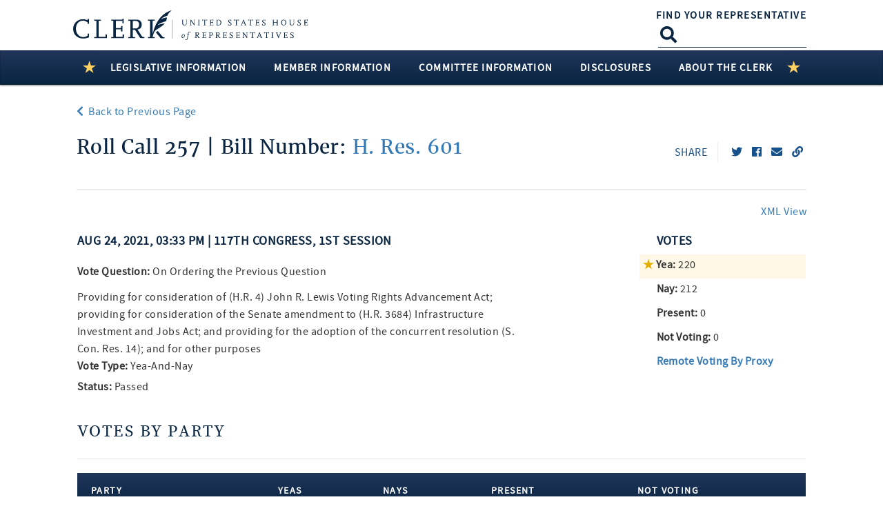

--- FILE ---
content_type: text/html; charset=utf-8
request_url: https://clerk.house.gov/Votes/2021257?Page=1
body_size: 79047
content:
<!DOCTYPE html>
<html lang="en" class="no-js">
<head><script type="text/javascript">window.NREUM||(NREUM={});NREUM.info = {"beacon":"gov-bam.nr-data.net","errorBeacon":"gov-bam.nr-data.net","licenseKey":"9993044f26","applicationID":"1051873646","transactionName":"Z1xRYBQHCxYFAEQNCl4WfmIlSTMKEAZDSyhVVFFRFBUzChAGQyAARFhaWEkdEwoQBnkAGB9CY1UBAxhKHzFfCAlzWF9YKBMIGEsYcg0JXHdGWRtJHiEFF1UZSkttWkAKAxhKHzJFARZEUFxaG0keMwsXVTAcQFxOGx0pFwEBEXIdGA==","queueTime":0,"applicationTime":208,"agent":"","atts":""}</script><script type="text/javascript">(window.NREUM||(NREUM={})).init={privacy:{cookies_enabled:true},ajax:{deny_list:["gov-bam.nr-data.net"]},feature_flags:["soft_nav"],distributed_tracing:{enabled:true}};(window.NREUM||(NREUM={})).loader_config={agentID:"1120208265",accountID:"561493",trustKey:"561493",xpid:"UQAGVV9QGwIAUVBaAAIBUlI=",licenseKey:"9993044f26",applicationID:"1051873646",browserID:"1120208265"};;/*! For license information please see nr-loader-spa-1.308.0.min.js.LICENSE.txt */
(()=>{var e,t,r={384:(e,t,r)=>{"use strict";r.d(t,{NT:()=>a,US:()=>u,Zm:()=>o,bQ:()=>d,dV:()=>c,pV:()=>l});var n=r(6154),i=r(1863),s=r(1910);const a={beacon:"bam.nr-data.net",errorBeacon:"bam.nr-data.net"};function o(){return n.gm.NREUM||(n.gm.NREUM={}),void 0===n.gm.newrelic&&(n.gm.newrelic=n.gm.NREUM),n.gm.NREUM}function c(){let e=o();return e.o||(e.o={ST:n.gm.setTimeout,SI:n.gm.setImmediate||n.gm.setInterval,CT:n.gm.clearTimeout,XHR:n.gm.XMLHttpRequest,REQ:n.gm.Request,EV:n.gm.Event,PR:n.gm.Promise,MO:n.gm.MutationObserver,FETCH:n.gm.fetch,WS:n.gm.WebSocket},(0,s.i)(...Object.values(e.o))),e}function d(e,t){let r=o();r.initializedAgents??={},t.initializedAt={ms:(0,i.t)(),date:new Date},r.initializedAgents[e]=t}function u(e,t){o()[e]=t}function l(){return function(){let e=o();const t=e.info||{};e.info={beacon:a.beacon,errorBeacon:a.errorBeacon,...t}}(),function(){let e=o();const t=e.init||{};e.init={...t}}(),c(),function(){let e=o();const t=e.loader_config||{};e.loader_config={...t}}(),o()}},782:(e,t,r)=>{"use strict";r.d(t,{T:()=>n});const n=r(860).K7.pageViewTiming},860:(e,t,r)=>{"use strict";r.d(t,{$J:()=>u,K7:()=>c,P3:()=>d,XX:()=>i,Yy:()=>o,df:()=>s,qY:()=>n,v4:()=>a});const n="events",i="jserrors",s="browser/blobs",a="rum",o="browser/logs",c={ajax:"ajax",genericEvents:"generic_events",jserrors:i,logging:"logging",metrics:"metrics",pageAction:"page_action",pageViewEvent:"page_view_event",pageViewTiming:"page_view_timing",sessionReplay:"session_replay",sessionTrace:"session_trace",softNav:"soft_navigations",spa:"spa"},d={[c.pageViewEvent]:1,[c.pageViewTiming]:2,[c.metrics]:3,[c.jserrors]:4,[c.spa]:5,[c.ajax]:6,[c.sessionTrace]:7,[c.softNav]:8,[c.sessionReplay]:9,[c.logging]:10,[c.genericEvents]:11},u={[c.pageViewEvent]:a,[c.pageViewTiming]:n,[c.ajax]:n,[c.spa]:n,[c.softNav]:n,[c.metrics]:i,[c.jserrors]:i,[c.sessionTrace]:s,[c.sessionReplay]:s,[c.logging]:o,[c.genericEvents]:"ins"}},944:(e,t,r)=>{"use strict";r.d(t,{R:()=>i});var n=r(3241);function i(e,t){"function"==typeof console.debug&&(console.debug("New Relic Warning: https://github.com/newrelic/newrelic-browser-agent/blob/main/docs/warning-codes.md#".concat(e),t),(0,n.W)({agentIdentifier:null,drained:null,type:"data",name:"warn",feature:"warn",data:{code:e,secondary:t}}))}},993:(e,t,r)=>{"use strict";r.d(t,{A$:()=>s,ET:()=>a,TZ:()=>o,p_:()=>i});var n=r(860);const i={ERROR:"ERROR",WARN:"WARN",INFO:"INFO",DEBUG:"DEBUG",TRACE:"TRACE"},s={OFF:0,ERROR:1,WARN:2,INFO:3,DEBUG:4,TRACE:5},a="log",o=n.K7.logging},1541:(e,t,r)=>{"use strict";r.d(t,{U:()=>i,f:()=>n});const n={MFE:"MFE",BA:"BA"};function i(e,t){if(2!==t?.harvestEndpointVersion)return{};const r=t.agentRef.runtime.appMetadata.agents[0].entityGuid;return e?{"source.id":e.id,"source.name":e.name,"source.type":e.type,"parent.id":e.parent?.id||r,"parent.type":e.parent?.type||n.BA}:{"entity.guid":r,appId:t.agentRef.info.applicationID}}},1687:(e,t,r)=>{"use strict";r.d(t,{Ak:()=>d,Ze:()=>h,x3:()=>u});var n=r(3241),i=r(7836),s=r(3606),a=r(860),o=r(2646);const c={};function d(e,t){const r={staged:!1,priority:a.P3[t]||0};l(e),c[e].get(t)||c[e].set(t,r)}function u(e,t){e&&c[e]&&(c[e].get(t)&&c[e].delete(t),p(e,t,!1),c[e].size&&f(e))}function l(e){if(!e)throw new Error("agentIdentifier required");c[e]||(c[e]=new Map)}function h(e="",t="feature",r=!1){if(l(e),!e||!c[e].get(t)||r)return p(e,t);c[e].get(t).staged=!0,f(e)}function f(e){const t=Array.from(c[e]);t.every(([e,t])=>t.staged)&&(t.sort((e,t)=>e[1].priority-t[1].priority),t.forEach(([t])=>{c[e].delete(t),p(e,t)}))}function p(e,t,r=!0){const a=e?i.ee.get(e):i.ee,c=s.i.handlers;if(!a.aborted&&a.backlog&&c){if((0,n.W)({agentIdentifier:e,type:"lifecycle",name:"drain",feature:t}),r){const e=a.backlog[t],r=c[t];if(r){for(let t=0;e&&t<e.length;++t)g(e[t],r);Object.entries(r).forEach(([e,t])=>{Object.values(t||{}).forEach(t=>{t[0]?.on&&t[0]?.context()instanceof o.y&&t[0].on(e,t[1])})})}}a.isolatedBacklog||delete c[t],a.backlog[t]=null,a.emit("drain-"+t,[])}}function g(e,t){var r=e[1];Object.values(t[r]||{}).forEach(t=>{var r=e[0];if(t[0]===r){var n=t[1],i=e[3],s=e[2];n.apply(i,s)}})}},1738:(e,t,r)=>{"use strict";r.d(t,{U:()=>f,Y:()=>h});var n=r(3241),i=r(9908),s=r(1863),a=r(944),o=r(5701),c=r(3969),d=r(8362),u=r(860),l=r(4261);function h(e,t,r,s){const h=s||r;!h||h[e]&&h[e]!==d.d.prototype[e]||(h[e]=function(){(0,i.p)(c.xV,["API/"+e+"/called"],void 0,u.K7.metrics,r.ee),(0,n.W)({agentIdentifier:r.agentIdentifier,drained:!!o.B?.[r.agentIdentifier],type:"data",name:"api",feature:l.Pl+e,data:{}});try{return t.apply(this,arguments)}catch(e){(0,a.R)(23,e)}})}function f(e,t,r,n,a){const o=e.info;null===r?delete o.jsAttributes[t]:o.jsAttributes[t]=r,(a||null===r)&&(0,i.p)(l.Pl+n,[(0,s.t)(),t,r],void 0,"session",e.ee)}},1741:(e,t,r)=>{"use strict";r.d(t,{W:()=>s});var n=r(944),i=r(4261);class s{#e(e,...t){if(this[e]!==s.prototype[e])return this[e](...t);(0,n.R)(35,e)}addPageAction(e,t){return this.#e(i.hG,e,t)}register(e){return this.#e(i.eY,e)}recordCustomEvent(e,t){return this.#e(i.fF,e,t)}setPageViewName(e,t){return this.#e(i.Fw,e,t)}setCustomAttribute(e,t,r){return this.#e(i.cD,e,t,r)}noticeError(e,t){return this.#e(i.o5,e,t)}setUserId(e,t=!1){return this.#e(i.Dl,e,t)}setApplicationVersion(e){return this.#e(i.nb,e)}setErrorHandler(e){return this.#e(i.bt,e)}addRelease(e,t){return this.#e(i.k6,e,t)}log(e,t){return this.#e(i.$9,e,t)}start(){return this.#e(i.d3)}finished(e){return this.#e(i.BL,e)}recordReplay(){return this.#e(i.CH)}pauseReplay(){return this.#e(i.Tb)}addToTrace(e){return this.#e(i.U2,e)}setCurrentRouteName(e){return this.#e(i.PA,e)}interaction(e){return this.#e(i.dT,e)}wrapLogger(e,t,r){return this.#e(i.Wb,e,t,r)}measure(e,t){return this.#e(i.V1,e,t)}consent(e){return this.#e(i.Pv,e)}}},1863:(e,t,r)=>{"use strict";function n(){return Math.floor(performance.now())}r.d(t,{t:()=>n})},1910:(e,t,r)=>{"use strict";r.d(t,{i:()=>s});var n=r(944);const i=new Map;function s(...e){return e.every(e=>{if(i.has(e))return i.get(e);const t="function"==typeof e?e.toString():"",r=t.includes("[native code]"),s=t.includes("nrWrapper");return r||s||(0,n.R)(64,e?.name||t),i.set(e,r),r})}},2555:(e,t,r)=>{"use strict";r.d(t,{D:()=>o,f:()=>a});var n=r(384),i=r(8122);const s={beacon:n.NT.beacon,errorBeacon:n.NT.errorBeacon,licenseKey:void 0,applicationID:void 0,sa:void 0,queueTime:void 0,applicationTime:void 0,ttGuid:void 0,user:void 0,account:void 0,product:void 0,extra:void 0,jsAttributes:{},userAttributes:void 0,atts:void 0,transactionName:void 0,tNamePlain:void 0};function a(e){try{return!!e.licenseKey&&!!e.errorBeacon&&!!e.applicationID}catch(e){return!1}}const o=e=>(0,i.a)(e,s)},2614:(e,t,r)=>{"use strict";r.d(t,{BB:()=>a,H3:()=>n,g:()=>d,iL:()=>c,tS:()=>o,uh:()=>i,wk:()=>s});const n="NRBA",i="SESSION",s=144e5,a=18e5,o={STARTED:"session-started",PAUSE:"session-pause",RESET:"session-reset",RESUME:"session-resume",UPDATE:"session-update"},c={SAME_TAB:"same-tab",CROSS_TAB:"cross-tab"},d={OFF:0,FULL:1,ERROR:2}},2646:(e,t,r)=>{"use strict";r.d(t,{y:()=>n});class n{constructor(e){this.contextId=e}}},2843:(e,t,r)=>{"use strict";r.d(t,{G:()=>s,u:()=>i});var n=r(3878);function i(e,t=!1,r,i){(0,n.DD)("visibilitychange",function(){if(t)return void("hidden"===document.visibilityState&&e());e(document.visibilityState)},r,i)}function s(e,t,r){(0,n.sp)("pagehide",e,t,r)}},3241:(e,t,r)=>{"use strict";r.d(t,{W:()=>s});var n=r(6154);const i="newrelic";function s(e={}){try{n.gm.dispatchEvent(new CustomEvent(i,{detail:e}))}catch(e){}}},3304:(e,t,r)=>{"use strict";r.d(t,{A:()=>s});var n=r(7836);const i=()=>{const e=new WeakSet;return(t,r)=>{if("object"==typeof r&&null!==r){if(e.has(r))return;e.add(r)}return r}};function s(e){try{return JSON.stringify(e,i())??""}catch(e){try{n.ee.emit("internal-error",[e])}catch(e){}return""}}},3333:(e,t,r)=>{"use strict";r.d(t,{$v:()=>u,TZ:()=>n,Xh:()=>c,Zp:()=>i,kd:()=>d,mq:()=>o,nf:()=>a,qN:()=>s});const n=r(860).K7.genericEvents,i=["auxclick","click","copy","keydown","paste","scrollend"],s=["focus","blur"],a=4,o=1e3,c=2e3,d=["PageAction","UserAction","BrowserPerformance"],u={RESOURCES:"experimental.resources",REGISTER:"register"}},3434:(e,t,r)=>{"use strict";r.d(t,{Jt:()=>s,YM:()=>d});var n=r(7836),i=r(5607);const s="nr@original:".concat(i.W),a=50;var o=Object.prototype.hasOwnProperty,c=!1;function d(e,t){return e||(e=n.ee),r.inPlace=function(e,t,n,i,s){n||(n="");const a="-"===n.charAt(0);for(let o=0;o<t.length;o++){const c=t[o],d=e[c];l(d)||(e[c]=r(d,a?c+n:n,i,c,s))}},r.flag=s,r;function r(t,r,n,c,d){return l(t)?t:(r||(r=""),nrWrapper[s]=t,function(e,t,r){if(Object.defineProperty&&Object.keys)try{return Object.keys(e).forEach(function(r){Object.defineProperty(t,r,{get:function(){return e[r]},set:function(t){return e[r]=t,t}})}),t}catch(e){u([e],r)}for(var n in e)o.call(e,n)&&(t[n]=e[n])}(t,nrWrapper,e),nrWrapper);function nrWrapper(){var s,o,l,h;let f;try{o=this,s=[...arguments],l="function"==typeof n?n(s,o):n||{}}catch(t){u([t,"",[s,o,c],l],e)}i(r+"start",[s,o,c],l,d);const p=performance.now();let g;try{return h=t.apply(o,s),g=performance.now(),h}catch(e){throw g=performance.now(),i(r+"err",[s,o,e],l,d),f=e,f}finally{const e=g-p,t={start:p,end:g,duration:e,isLongTask:e>=a,methodName:c,thrownError:f};t.isLongTask&&i("long-task",[t,o],l,d),i(r+"end",[s,o,h],l,d)}}}function i(r,n,i,s){if(!c||t){var a=c;c=!0;try{e.emit(r,n,i,t,s)}catch(t){u([t,r,n,i],e)}c=a}}}function u(e,t){t||(t=n.ee);try{t.emit("internal-error",e)}catch(e){}}function l(e){return!(e&&"function"==typeof e&&e.apply&&!e[s])}},3606:(e,t,r)=>{"use strict";r.d(t,{i:()=>s});var n=r(9908);s.on=a;var i=s.handlers={};function s(e,t,r,s){a(s||n.d,i,e,t,r)}function a(e,t,r,i,s){s||(s="feature"),e||(e=n.d);var a=t[s]=t[s]||{};(a[r]=a[r]||[]).push([e,i])}},3738:(e,t,r)=>{"use strict";r.d(t,{He:()=>i,Kp:()=>o,Lc:()=>d,Rz:()=>u,TZ:()=>n,bD:()=>s,d3:()=>a,jx:()=>l,sl:()=>h,uP:()=>c});const n=r(860).K7.sessionTrace,i="bstResource",s="resource",a="-start",o="-end",c="fn"+a,d="fn"+o,u="pushState",l=1e3,h=3e4},3785:(e,t,r)=>{"use strict";r.d(t,{R:()=>c,b:()=>d});var n=r(9908),i=r(1863),s=r(860),a=r(3969),o=r(993);function c(e,t,r={},c=o.p_.INFO,d=!0,u,l=(0,i.t)()){(0,n.p)(a.xV,["API/logging/".concat(c.toLowerCase(),"/called")],void 0,s.K7.metrics,e),(0,n.p)(o.ET,[l,t,r,c,d,u],void 0,s.K7.logging,e)}function d(e){return"string"==typeof e&&Object.values(o.p_).some(t=>t===e.toUpperCase().trim())}},3878:(e,t,r)=>{"use strict";function n(e,t){return{capture:e,passive:!1,signal:t}}function i(e,t,r=!1,i){window.addEventListener(e,t,n(r,i))}function s(e,t,r=!1,i){document.addEventListener(e,t,n(r,i))}r.d(t,{DD:()=>s,jT:()=>n,sp:()=>i})},3962:(e,t,r)=>{"use strict";r.d(t,{AM:()=>a,O2:()=>l,OV:()=>s,Qu:()=>h,TZ:()=>c,ih:()=>f,pP:()=>o,t1:()=>u,tC:()=>i,wD:()=>d});var n=r(860);const i=["click","keydown","submit"],s="popstate",a="api",o="initialPageLoad",c=n.K7.softNav,d=5e3,u=500,l={INITIAL_PAGE_LOAD:"",ROUTE_CHANGE:1,UNSPECIFIED:2},h={INTERACTION:1,AJAX:2,CUSTOM_END:3,CUSTOM_TRACER:4},f={IP:"in progress",PF:"pending finish",FIN:"finished",CAN:"cancelled"}},3969:(e,t,r)=>{"use strict";r.d(t,{TZ:()=>n,XG:()=>o,rs:()=>i,xV:()=>a,z_:()=>s});const n=r(860).K7.metrics,i="sm",s="cm",a="storeSupportabilityMetrics",o="storeEventMetrics"},4234:(e,t,r)=>{"use strict";r.d(t,{W:()=>s});var n=r(7836),i=r(1687);class s{constructor(e,t){this.agentIdentifier=e,this.ee=n.ee.get(e),this.featureName=t,this.blocked=!1}deregisterDrain(){(0,i.x3)(this.agentIdentifier,this.featureName)}}},4261:(e,t,r)=>{"use strict";r.d(t,{$9:()=>u,BL:()=>c,CH:()=>p,Dl:()=>R,Fw:()=>w,PA:()=>v,Pl:()=>n,Pv:()=>A,Tb:()=>h,U2:()=>a,V1:()=>E,Wb:()=>T,bt:()=>y,cD:()=>b,d3:()=>x,dT:()=>d,eY:()=>g,fF:()=>f,hG:()=>s,hw:()=>i,k6:()=>o,nb:()=>m,o5:()=>l});const n="api-",i=n+"ixn-",s="addPageAction",a="addToTrace",o="addRelease",c="finished",d="interaction",u="log",l="noticeError",h="pauseReplay",f="recordCustomEvent",p="recordReplay",g="register",m="setApplicationVersion",v="setCurrentRouteName",b="setCustomAttribute",y="setErrorHandler",w="setPageViewName",R="setUserId",x="start",T="wrapLogger",E="measure",A="consent"},5205:(e,t,r)=>{"use strict";r.d(t,{j:()=>S});var n=r(384),i=r(1741);var s=r(2555),a=r(3333);const o=e=>{if(!e||"string"!=typeof e)return!1;try{document.createDocumentFragment().querySelector(e)}catch{return!1}return!0};var c=r(2614),d=r(944),u=r(8122);const l="[data-nr-mask]",h=e=>(0,u.a)(e,(()=>{const e={feature_flags:[],experimental:{allow_registered_children:!1,resources:!1},mask_selector:"*",block_selector:"[data-nr-block]",mask_input_options:{color:!1,date:!1,"datetime-local":!1,email:!1,month:!1,number:!1,range:!1,search:!1,tel:!1,text:!1,time:!1,url:!1,week:!1,textarea:!1,select:!1,password:!0}};return{ajax:{deny_list:void 0,block_internal:!0,enabled:!0,autoStart:!0},api:{get allow_registered_children(){return e.feature_flags.includes(a.$v.REGISTER)||e.experimental.allow_registered_children},set allow_registered_children(t){e.experimental.allow_registered_children=t},duplicate_registered_data:!1},browser_consent_mode:{enabled:!1},distributed_tracing:{enabled:void 0,exclude_newrelic_header:void 0,cors_use_newrelic_header:void 0,cors_use_tracecontext_headers:void 0,allowed_origins:void 0},get feature_flags(){return e.feature_flags},set feature_flags(t){e.feature_flags=t},generic_events:{enabled:!0,autoStart:!0},harvest:{interval:30},jserrors:{enabled:!0,autoStart:!0},logging:{enabled:!0,autoStart:!0},metrics:{enabled:!0,autoStart:!0},obfuscate:void 0,page_action:{enabled:!0},page_view_event:{enabled:!0,autoStart:!0},page_view_timing:{enabled:!0,autoStart:!0},performance:{capture_marks:!1,capture_measures:!1,capture_detail:!0,resources:{get enabled(){return e.feature_flags.includes(a.$v.RESOURCES)||e.experimental.resources},set enabled(t){e.experimental.resources=t},asset_types:[],first_party_domains:[],ignore_newrelic:!0}},privacy:{cookies_enabled:!0},proxy:{assets:void 0,beacon:void 0},session:{expiresMs:c.wk,inactiveMs:c.BB},session_replay:{autoStart:!0,enabled:!1,preload:!1,sampling_rate:10,error_sampling_rate:100,collect_fonts:!1,inline_images:!1,fix_stylesheets:!0,mask_all_inputs:!0,get mask_text_selector(){return e.mask_selector},set mask_text_selector(t){o(t)?e.mask_selector="".concat(t,",").concat(l):""===t||null===t?e.mask_selector=l:(0,d.R)(5,t)},get block_class(){return"nr-block"},get ignore_class(){return"nr-ignore"},get mask_text_class(){return"nr-mask"},get block_selector(){return e.block_selector},set block_selector(t){o(t)?e.block_selector+=",".concat(t):""!==t&&(0,d.R)(6,t)},get mask_input_options(){return e.mask_input_options},set mask_input_options(t){t&&"object"==typeof t?e.mask_input_options={...t,password:!0}:(0,d.R)(7,t)}},session_trace:{enabled:!0,autoStart:!0},soft_navigations:{enabled:!0,autoStart:!0},spa:{enabled:!0,autoStart:!0},ssl:void 0,user_actions:{enabled:!0,elementAttributes:["id","className","tagName","type"]}}})());var f=r(6154),p=r(9324);let g=0;const m={buildEnv:p.F3,distMethod:p.Xs,version:p.xv,originTime:f.WN},v={consented:!1},b={appMetadata:{},get consented(){return this.session?.state?.consent||v.consented},set consented(e){v.consented=e},customTransaction:void 0,denyList:void 0,disabled:!1,harvester:void 0,isolatedBacklog:!1,isRecording:!1,loaderType:void 0,maxBytes:3e4,obfuscator:void 0,onerror:void 0,ptid:void 0,releaseIds:{},session:void 0,timeKeeper:void 0,registeredEntities:[],jsAttributesMetadata:{bytes:0},get harvestCount(){return++g}},y=e=>{const t=(0,u.a)(e,b),r=Object.keys(m).reduce((e,t)=>(e[t]={value:m[t],writable:!1,configurable:!0,enumerable:!0},e),{});return Object.defineProperties(t,r)};var w=r(5701);const R=e=>{const t=e.startsWith("http");e+="/",r.p=t?e:"https://"+e};var x=r(7836),T=r(3241);const E={accountID:void 0,trustKey:void 0,agentID:void 0,licenseKey:void 0,applicationID:void 0,xpid:void 0},A=e=>(0,u.a)(e,E),_=new Set;function S(e,t={},r,a){let{init:o,info:c,loader_config:d,runtime:u={},exposed:l=!0}=t;if(!c){const e=(0,n.pV)();o=e.init,c=e.info,d=e.loader_config}e.init=h(o||{}),e.loader_config=A(d||{}),c.jsAttributes??={},f.bv&&(c.jsAttributes.isWorker=!0),e.info=(0,s.D)(c);const p=e.init,g=[c.beacon,c.errorBeacon];_.has(e.agentIdentifier)||(p.proxy.assets&&(R(p.proxy.assets),g.push(p.proxy.assets)),p.proxy.beacon&&g.push(p.proxy.beacon),e.beacons=[...g],function(e){const t=(0,n.pV)();Object.getOwnPropertyNames(i.W.prototype).forEach(r=>{const n=i.W.prototype[r];if("function"!=typeof n||"constructor"===n)return;let s=t[r];e[r]&&!1!==e.exposed&&"micro-agent"!==e.runtime?.loaderType&&(t[r]=(...t)=>{const n=e[r](...t);return s?s(...t):n})})}(e),(0,n.US)("activatedFeatures",w.B)),u.denyList=[...p.ajax.deny_list||[],...p.ajax.block_internal?g:[]],u.ptid=e.agentIdentifier,u.loaderType=r,e.runtime=y(u),_.has(e.agentIdentifier)||(e.ee=x.ee.get(e.agentIdentifier),e.exposed=l,(0,T.W)({agentIdentifier:e.agentIdentifier,drained:!!w.B?.[e.agentIdentifier],type:"lifecycle",name:"initialize",feature:void 0,data:e.config})),_.add(e.agentIdentifier)}},5270:(e,t,r)=>{"use strict";r.d(t,{Aw:()=>a,SR:()=>s,rF:()=>o});var n=r(384),i=r(7767);function s(e){return!!(0,n.dV)().o.MO&&(0,i.V)(e)&&!0===e?.session_trace.enabled}function a(e){return!0===e?.session_replay.preload&&s(e)}function o(e,t){try{if("string"==typeof t?.type){if("password"===t.type.toLowerCase())return"*".repeat(e?.length||0);if(void 0!==t?.dataset?.nrUnmask||t?.classList?.contains("nr-unmask"))return e}}catch(e){}return"string"==typeof e?e.replace(/[\S]/g,"*"):"*".repeat(e?.length||0)}},5289:(e,t,r)=>{"use strict";r.d(t,{GG:()=>a,Qr:()=>c,sB:()=>o});var n=r(3878),i=r(6389);function s(){return"undefined"==typeof document||"complete"===document.readyState}function a(e,t){if(s())return e();const r=(0,i.J)(e),a=setInterval(()=>{s()&&(clearInterval(a),r())},500);(0,n.sp)("load",r,t)}function o(e){if(s())return e();(0,n.DD)("DOMContentLoaded",e)}function c(e){if(s())return e();(0,n.sp)("popstate",e)}},5607:(e,t,r)=>{"use strict";r.d(t,{W:()=>n});const n=(0,r(9566).bz)()},5701:(e,t,r)=>{"use strict";r.d(t,{B:()=>s,t:()=>a});var n=r(3241);const i=new Set,s={};function a(e,t){const r=t.agentIdentifier;s[r]??={},e&&"object"==typeof e&&(i.has(r)||(t.ee.emit("rumresp",[e]),s[r]=e,i.add(r),(0,n.W)({agentIdentifier:r,loaded:!0,drained:!0,type:"lifecycle",name:"load",feature:void 0,data:e})))}},6154:(e,t,r)=>{"use strict";r.d(t,{OF:()=>d,RI:()=>i,WN:()=>h,bv:()=>s,eN:()=>f,gm:()=>a,lR:()=>l,m:()=>c,mw:()=>o,sb:()=>u});var n=r(1863);const i="undefined"!=typeof window&&!!window.document,s="undefined"!=typeof WorkerGlobalScope&&("undefined"!=typeof self&&self instanceof WorkerGlobalScope&&self.navigator instanceof WorkerNavigator||"undefined"!=typeof globalThis&&globalThis instanceof WorkerGlobalScope&&globalThis.navigator instanceof WorkerNavigator),a=i?window:"undefined"!=typeof WorkerGlobalScope&&("undefined"!=typeof self&&self instanceof WorkerGlobalScope&&self||"undefined"!=typeof globalThis&&globalThis instanceof WorkerGlobalScope&&globalThis),o=Boolean("hidden"===a?.document?.visibilityState),c=""+a?.location,d=/iPad|iPhone|iPod/.test(a.navigator?.userAgent),u=d&&"undefined"==typeof SharedWorker,l=(()=>{const e=a.navigator?.userAgent?.match(/Firefox[/\s](\d+\.\d+)/);return Array.isArray(e)&&e.length>=2?+e[1]:0})(),h=Date.now()-(0,n.t)(),f=()=>"undefined"!=typeof PerformanceNavigationTiming&&a?.performance?.getEntriesByType("navigation")?.[0]?.responseStart},6344:(e,t,r)=>{"use strict";r.d(t,{BB:()=>u,Qb:()=>l,TZ:()=>i,Ug:()=>a,Vh:()=>s,_s:()=>o,bc:()=>d,yP:()=>c});var n=r(2614);const i=r(860).K7.sessionReplay,s="errorDuringReplay",a=.12,o={DomContentLoaded:0,Load:1,FullSnapshot:2,IncrementalSnapshot:3,Meta:4,Custom:5},c={[n.g.ERROR]:15e3,[n.g.FULL]:3e5,[n.g.OFF]:0},d={RESET:{message:"Session was reset",sm:"Reset"},IMPORT:{message:"Recorder failed to import",sm:"Import"},TOO_MANY:{message:"429: Too Many Requests",sm:"Too-Many"},TOO_BIG:{message:"Payload was too large",sm:"Too-Big"},CROSS_TAB:{message:"Session Entity was set to OFF on another tab",sm:"Cross-Tab"},ENTITLEMENTS:{message:"Session Replay is not allowed and will not be started",sm:"Entitlement"}},u=5e3,l={API:"api",RESUME:"resume",SWITCH_TO_FULL:"switchToFull",INITIALIZE:"initialize",PRELOAD:"preload"}},6389:(e,t,r)=>{"use strict";function n(e,t=500,r={}){const n=r?.leading||!1;let i;return(...r)=>{n&&void 0===i&&(e.apply(this,r),i=setTimeout(()=>{i=clearTimeout(i)},t)),n||(clearTimeout(i),i=setTimeout(()=>{e.apply(this,r)},t))}}function i(e){let t=!1;return(...r)=>{t||(t=!0,e.apply(this,r))}}r.d(t,{J:()=>i,s:()=>n})},6630:(e,t,r)=>{"use strict";r.d(t,{T:()=>n});const n=r(860).K7.pageViewEvent},6774:(e,t,r)=>{"use strict";r.d(t,{T:()=>n});const n=r(860).K7.jserrors},7295:(e,t,r)=>{"use strict";r.d(t,{Xv:()=>a,gX:()=>i,iW:()=>s});var n=[];function i(e){if(!e||s(e))return!1;if(0===n.length)return!0;if("*"===n[0].hostname)return!1;for(var t=0;t<n.length;t++){var r=n[t];if(r.hostname.test(e.hostname)&&r.pathname.test(e.pathname))return!1}return!0}function s(e){return void 0===e.hostname}function a(e){if(n=[],e&&e.length)for(var t=0;t<e.length;t++){let r=e[t];if(!r)continue;if("*"===r)return void(n=[{hostname:"*"}]);0===r.indexOf("http://")?r=r.substring(7):0===r.indexOf("https://")&&(r=r.substring(8));const i=r.indexOf("/");let s,a;i>0?(s=r.substring(0,i),a=r.substring(i)):(s=r,a="*");let[c]=s.split(":");n.push({hostname:o(c),pathname:o(a,!0)})}}function o(e,t=!1){const r=e.replace(/[.+?^${}()|[\]\\]/g,e=>"\\"+e).replace(/\*/g,".*?");return new RegExp((t?"^":"")+r+"$")}},7485:(e,t,r)=>{"use strict";r.d(t,{D:()=>i});var n=r(6154);function i(e){if(0===(e||"").indexOf("data:"))return{protocol:"data"};try{const t=new URL(e,location.href),r={port:t.port,hostname:t.hostname,pathname:t.pathname,search:t.search,protocol:t.protocol.slice(0,t.protocol.indexOf(":")),sameOrigin:t.protocol===n.gm?.location?.protocol&&t.host===n.gm?.location?.host};return r.port&&""!==r.port||("http:"===t.protocol&&(r.port="80"),"https:"===t.protocol&&(r.port="443")),r.pathname&&""!==r.pathname?r.pathname.startsWith("/")||(r.pathname="/".concat(r.pathname)):r.pathname="/",r}catch(e){return{}}}},7699:(e,t,r)=>{"use strict";r.d(t,{It:()=>s,KC:()=>o,No:()=>i,qh:()=>a});var n=r(860);const i=16e3,s=1e6,a="SESSION_ERROR",o={[n.K7.logging]:!0,[n.K7.genericEvents]:!1,[n.K7.jserrors]:!1,[n.K7.ajax]:!1}},7767:(e,t,r)=>{"use strict";r.d(t,{V:()=>i});var n=r(6154);const i=e=>n.RI&&!0===e?.privacy.cookies_enabled},7836:(e,t,r)=>{"use strict";r.d(t,{P:()=>o,ee:()=>c});var n=r(384),i=r(8990),s=r(2646),a=r(5607);const o="nr@context:".concat(a.W),c=function e(t,r){var n={},a={},u={},l=!1;try{l=16===r.length&&d.initializedAgents?.[r]?.runtime.isolatedBacklog}catch(e){}var h={on:p,addEventListener:p,removeEventListener:function(e,t){var r=n[e];if(!r)return;for(var i=0;i<r.length;i++)r[i]===t&&r.splice(i,1)},emit:function(e,r,n,i,s){!1!==s&&(s=!0);if(c.aborted&&!i)return;t&&s&&t.emit(e,r,n);var o=f(n);g(e).forEach(e=>{e.apply(o,r)});var d=v()[a[e]];d&&d.push([h,e,r,o]);return o},get:m,listeners:g,context:f,buffer:function(e,t){const r=v();if(t=t||"feature",h.aborted)return;Object.entries(e||{}).forEach(([e,n])=>{a[n]=t,t in r||(r[t]=[])})},abort:function(){h._aborted=!0,Object.keys(h.backlog).forEach(e=>{delete h.backlog[e]})},isBuffering:function(e){return!!v()[a[e]]},debugId:r,backlog:l?{}:t&&"object"==typeof t.backlog?t.backlog:{},isolatedBacklog:l};return Object.defineProperty(h,"aborted",{get:()=>{let e=h._aborted||!1;return e||(t&&(e=t.aborted),e)}}),h;function f(e){return e&&e instanceof s.y?e:e?(0,i.I)(e,o,()=>new s.y(o)):new s.y(o)}function p(e,t){n[e]=g(e).concat(t)}function g(e){return n[e]||[]}function m(t){return u[t]=u[t]||e(h,t)}function v(){return h.backlog}}(void 0,"globalEE"),d=(0,n.Zm)();d.ee||(d.ee=c)},8122:(e,t,r)=>{"use strict";r.d(t,{a:()=>i});var n=r(944);function i(e,t){try{if(!e||"object"!=typeof e)return(0,n.R)(3);if(!t||"object"!=typeof t)return(0,n.R)(4);const r=Object.create(Object.getPrototypeOf(t),Object.getOwnPropertyDescriptors(t)),s=0===Object.keys(r).length?e:r;for(let a in s)if(void 0!==e[a])try{if(null===e[a]){r[a]=null;continue}Array.isArray(e[a])&&Array.isArray(t[a])?r[a]=Array.from(new Set([...e[a],...t[a]])):"object"==typeof e[a]&&"object"==typeof t[a]?r[a]=i(e[a],t[a]):r[a]=e[a]}catch(e){r[a]||(0,n.R)(1,e)}return r}catch(e){(0,n.R)(2,e)}}},8139:(e,t,r)=>{"use strict";r.d(t,{u:()=>h});var n=r(7836),i=r(3434),s=r(8990),a=r(6154);const o={},c=a.gm.XMLHttpRequest,d="addEventListener",u="removeEventListener",l="nr@wrapped:".concat(n.P);function h(e){var t=function(e){return(e||n.ee).get("events")}(e);if(o[t.debugId]++)return t;o[t.debugId]=1;var r=(0,i.YM)(t,!0);function h(e){r.inPlace(e,[d,u],"-",p)}function p(e,t){return e[1]}return"getPrototypeOf"in Object&&(a.RI&&f(document,h),c&&f(c.prototype,h),f(a.gm,h)),t.on(d+"-start",function(e,t){var n=e[1];if(null!==n&&("function"==typeof n||"object"==typeof n)&&"newrelic"!==e[0]){var i=(0,s.I)(n,l,function(){var e={object:function(){if("function"!=typeof n.handleEvent)return;return n.handleEvent.apply(n,arguments)},function:n}[typeof n];return e?r(e,"fn-",null,e.name||"anonymous"):n});this.wrapped=e[1]=i}}),t.on(u+"-start",function(e){e[1]=this.wrapped||e[1]}),t}function f(e,t,...r){let n=e;for(;"object"==typeof n&&!Object.prototype.hasOwnProperty.call(n,d);)n=Object.getPrototypeOf(n);n&&t(n,...r)}},8362:(e,t,r)=>{"use strict";r.d(t,{d:()=>s});var n=r(9566),i=r(1741);class s extends i.W{agentIdentifier=(0,n.LA)(16)}},8374:(e,t,r)=>{r.nc=(()=>{try{return document?.currentScript?.nonce}catch(e){}return""})()},8990:(e,t,r)=>{"use strict";r.d(t,{I:()=>i});var n=Object.prototype.hasOwnProperty;function i(e,t,r){if(n.call(e,t))return e[t];var i=r();if(Object.defineProperty&&Object.keys)try{return Object.defineProperty(e,t,{value:i,writable:!0,enumerable:!1}),i}catch(e){}return e[t]=i,i}},9119:(e,t,r)=>{"use strict";r.d(t,{L:()=>s});var n=/([^?#]*)[^#]*(#[^?]*|$).*/,i=/([^?#]*)().*/;function s(e,t){return e?e.replace(t?n:i,"$1$2"):e}},9300:(e,t,r)=>{"use strict";r.d(t,{T:()=>n});const n=r(860).K7.ajax},9324:(e,t,r)=>{"use strict";r.d(t,{AJ:()=>a,F3:()=>i,Xs:()=>s,Yq:()=>o,xv:()=>n});const n="1.308.0",i="PROD",s="CDN",a="@newrelic/rrweb",o="1.0.1"},9566:(e,t,r)=>{"use strict";r.d(t,{LA:()=>o,ZF:()=>c,bz:()=>a,el:()=>d});var n=r(6154);const i="xxxxxxxx-xxxx-4xxx-yxxx-xxxxxxxxxxxx";function s(e,t){return e?15&e[t]:16*Math.random()|0}function a(){const e=n.gm?.crypto||n.gm?.msCrypto;let t,r=0;return e&&e.getRandomValues&&(t=e.getRandomValues(new Uint8Array(30))),i.split("").map(e=>"x"===e?s(t,r++).toString(16):"y"===e?(3&s()|8).toString(16):e).join("")}function o(e){const t=n.gm?.crypto||n.gm?.msCrypto;let r,i=0;t&&t.getRandomValues&&(r=t.getRandomValues(new Uint8Array(e)));const a=[];for(var o=0;o<e;o++)a.push(s(r,i++).toString(16));return a.join("")}function c(){return o(16)}function d(){return o(32)}},9908:(e,t,r)=>{"use strict";r.d(t,{d:()=>n,p:()=>i});var n=r(7836).ee.get("handle");function i(e,t,r,i,s){s?(s.buffer([e],i),s.emit(e,t,r)):(n.buffer([e],i),n.emit(e,t,r))}}},n={};function i(e){var t=n[e];if(void 0!==t)return t.exports;var s=n[e]={exports:{}};return r[e](s,s.exports,i),s.exports}i.m=r,i.d=(e,t)=>{for(var r in t)i.o(t,r)&&!i.o(e,r)&&Object.defineProperty(e,r,{enumerable:!0,get:t[r]})},i.f={},i.e=e=>Promise.all(Object.keys(i.f).reduce((t,r)=>(i.f[r](e,t),t),[])),i.u=e=>({212:"nr-spa-compressor",249:"nr-spa-recorder",478:"nr-spa"}[e]+"-1.308.0.min.js"),i.o=(e,t)=>Object.prototype.hasOwnProperty.call(e,t),e={},t="NRBA-1.308.0.PROD:",i.l=(r,n,s,a)=>{if(e[r])e[r].push(n);else{var o,c;if(void 0!==s)for(var d=document.getElementsByTagName("script"),u=0;u<d.length;u++){var l=d[u];if(l.getAttribute("src")==r||l.getAttribute("data-webpack")==t+s){o=l;break}}if(!o){c=!0;var h={478:"sha512-RSfSVnmHk59T/uIPbdSE0LPeqcEdF4/+XhfJdBuccH5rYMOEZDhFdtnh6X6nJk7hGpzHd9Ujhsy7lZEz/ORYCQ==",249:"sha512-ehJXhmntm85NSqW4MkhfQqmeKFulra3klDyY0OPDUE+sQ3GokHlPh1pmAzuNy//3j4ac6lzIbmXLvGQBMYmrkg==",212:"sha512-B9h4CR46ndKRgMBcK+j67uSR2RCnJfGefU+A7FrgR/k42ovXy5x/MAVFiSvFxuVeEk/pNLgvYGMp1cBSK/G6Fg=="};(o=document.createElement("script")).charset="utf-8",i.nc&&o.setAttribute("nonce",i.nc),o.setAttribute("data-webpack",t+s),o.src=r,0!==o.src.indexOf(window.location.origin+"/")&&(o.crossOrigin="anonymous"),h[a]&&(o.integrity=h[a])}e[r]=[n];var f=(t,n)=>{o.onerror=o.onload=null,clearTimeout(p);var i=e[r];if(delete e[r],o.parentNode&&o.parentNode.removeChild(o),i&&i.forEach(e=>e(n)),t)return t(n)},p=setTimeout(f.bind(null,void 0,{type:"timeout",target:o}),12e4);o.onerror=f.bind(null,o.onerror),o.onload=f.bind(null,o.onload),c&&document.head.appendChild(o)}},i.r=e=>{"undefined"!=typeof Symbol&&Symbol.toStringTag&&Object.defineProperty(e,Symbol.toStringTag,{value:"Module"}),Object.defineProperty(e,"__esModule",{value:!0})},i.p="https://js-agent.newrelic.com/",(()=>{var e={38:0,788:0};i.f.j=(t,r)=>{var n=i.o(e,t)?e[t]:void 0;if(0!==n)if(n)r.push(n[2]);else{var s=new Promise((r,i)=>n=e[t]=[r,i]);r.push(n[2]=s);var a=i.p+i.u(t),o=new Error;i.l(a,r=>{if(i.o(e,t)&&(0!==(n=e[t])&&(e[t]=void 0),n)){var s=r&&("load"===r.type?"missing":r.type),a=r&&r.target&&r.target.src;o.message="Loading chunk "+t+" failed: ("+s+": "+a+")",o.name="ChunkLoadError",o.type=s,o.request=a,n[1](o)}},"chunk-"+t,t)}};var t=(t,r)=>{var n,s,[a,o,c]=r,d=0;if(a.some(t=>0!==e[t])){for(n in o)i.o(o,n)&&(i.m[n]=o[n]);if(c)c(i)}for(t&&t(r);d<a.length;d++)s=a[d],i.o(e,s)&&e[s]&&e[s][0](),e[s]=0},r=self["webpackChunk:NRBA-1.308.0.PROD"]=self["webpackChunk:NRBA-1.308.0.PROD"]||[];r.forEach(t.bind(null,0)),r.push=t.bind(null,r.push.bind(r))})(),(()=>{"use strict";i(8374);var e=i(8362),t=i(860);const r=Object.values(t.K7);var n=i(5205);var s=i(9908),a=i(1863),o=i(4261),c=i(1738);var d=i(1687),u=i(4234),l=i(5289),h=i(6154),f=i(944),p=i(5270),g=i(7767),m=i(6389),v=i(7699);class b extends u.W{constructor(e,t){super(e.agentIdentifier,t),this.agentRef=e,this.abortHandler=void 0,this.featAggregate=void 0,this.loadedSuccessfully=void 0,this.onAggregateImported=new Promise(e=>{this.loadedSuccessfully=e}),this.deferred=Promise.resolve(),!1===e.init[this.featureName].autoStart?this.deferred=new Promise((t,r)=>{this.ee.on("manual-start-all",(0,m.J)(()=>{(0,d.Ak)(e.agentIdentifier,this.featureName),t()}))}):(0,d.Ak)(e.agentIdentifier,t)}importAggregator(e,t,r={}){if(this.featAggregate)return;const n=async()=>{let n;await this.deferred;try{if((0,g.V)(e.init)){const{setupAgentSession:t}=await i.e(478).then(i.bind(i,8766));n=t(e)}}catch(e){(0,f.R)(20,e),this.ee.emit("internal-error",[e]),(0,s.p)(v.qh,[e],void 0,this.featureName,this.ee)}try{if(!this.#t(this.featureName,n,e.init))return(0,d.Ze)(this.agentIdentifier,this.featureName),void this.loadedSuccessfully(!1);const{Aggregate:i}=await t();this.featAggregate=new i(e,r),e.runtime.harvester.initializedAggregates.push(this.featAggregate),this.loadedSuccessfully(!0)}catch(e){(0,f.R)(34,e),this.abortHandler?.(),(0,d.Ze)(this.agentIdentifier,this.featureName,!0),this.loadedSuccessfully(!1),this.ee&&this.ee.abort()}};h.RI?(0,l.GG)(()=>n(),!0):n()}#t(e,r,n){if(this.blocked)return!1;switch(e){case t.K7.sessionReplay:return(0,p.SR)(n)&&!!r;case t.K7.sessionTrace:return!!r;default:return!0}}}var y=i(6630),w=i(2614),R=i(3241);class x extends b{static featureName=y.T;constructor(e){var t;super(e,y.T),this.setupInspectionEvents(e.agentIdentifier),t=e,(0,c.Y)(o.Fw,function(e,r){"string"==typeof e&&("/"!==e.charAt(0)&&(e="/"+e),t.runtime.customTransaction=(r||"http://custom.transaction")+e,(0,s.p)(o.Pl+o.Fw,[(0,a.t)()],void 0,void 0,t.ee))},t),this.importAggregator(e,()=>i.e(478).then(i.bind(i,2467)))}setupInspectionEvents(e){const t=(t,r)=>{t&&(0,R.W)({agentIdentifier:e,timeStamp:t.timeStamp,loaded:"complete"===t.target.readyState,type:"window",name:r,data:t.target.location+""})};(0,l.sB)(e=>{t(e,"DOMContentLoaded")}),(0,l.GG)(e=>{t(e,"load")}),(0,l.Qr)(e=>{t(e,"navigate")}),this.ee.on(w.tS.UPDATE,(t,r)=>{(0,R.W)({agentIdentifier:e,type:"lifecycle",name:"session",data:r})})}}var T=i(384);class E extends e.d{constructor(e){var t;(super(),h.gm)?(this.features={},(0,T.bQ)(this.agentIdentifier,this),this.desiredFeatures=new Set(e.features||[]),this.desiredFeatures.add(x),(0,n.j)(this,e,e.loaderType||"agent"),t=this,(0,c.Y)(o.cD,function(e,r,n=!1){if("string"==typeof e){if(["string","number","boolean"].includes(typeof r)||null===r)return(0,c.U)(t,e,r,o.cD,n);(0,f.R)(40,typeof r)}else(0,f.R)(39,typeof e)},t),function(e){(0,c.Y)(o.Dl,function(t,r=!1){if("string"!=typeof t&&null!==t)return void(0,f.R)(41,typeof t);const n=e.info.jsAttributes["enduser.id"];r&&null!=n&&n!==t?(0,s.p)(o.Pl+"setUserIdAndResetSession",[t],void 0,"session",e.ee):(0,c.U)(e,"enduser.id",t,o.Dl,!0)},e)}(this),function(e){(0,c.Y)(o.nb,function(t){if("string"==typeof t||null===t)return(0,c.U)(e,"application.version",t,o.nb,!1);(0,f.R)(42,typeof t)},e)}(this),function(e){(0,c.Y)(o.d3,function(){e.ee.emit("manual-start-all")},e)}(this),function(e){(0,c.Y)(o.Pv,function(t=!0){if("boolean"==typeof t){if((0,s.p)(o.Pl+o.Pv,[t],void 0,"session",e.ee),e.runtime.consented=t,t){const t=e.features.page_view_event;t.onAggregateImported.then(e=>{const r=t.featAggregate;e&&!r.sentRum&&r.sendRum()})}}else(0,f.R)(65,typeof t)},e)}(this),this.run()):(0,f.R)(21)}get config(){return{info:this.info,init:this.init,loader_config:this.loader_config,runtime:this.runtime}}get api(){return this}run(){try{const e=function(e){const t={};return r.forEach(r=>{t[r]=!!e[r]?.enabled}),t}(this.init),n=[...this.desiredFeatures];n.sort((e,r)=>t.P3[e.featureName]-t.P3[r.featureName]),n.forEach(r=>{if(!e[r.featureName]&&r.featureName!==t.K7.pageViewEvent)return;if(r.featureName===t.K7.spa)return void(0,f.R)(67);const n=function(e){switch(e){case t.K7.ajax:return[t.K7.jserrors];case t.K7.sessionTrace:return[t.K7.ajax,t.K7.pageViewEvent];case t.K7.sessionReplay:return[t.K7.sessionTrace];case t.K7.pageViewTiming:return[t.K7.pageViewEvent];default:return[]}}(r.featureName).filter(e=>!(e in this.features));n.length>0&&(0,f.R)(36,{targetFeature:r.featureName,missingDependencies:n}),this.features[r.featureName]=new r(this)})}catch(e){(0,f.R)(22,e);for(const e in this.features)this.features[e].abortHandler?.();const t=(0,T.Zm)();delete t.initializedAgents[this.agentIdentifier]?.features,delete this.sharedAggregator;return t.ee.get(this.agentIdentifier).abort(),!1}}}var A=i(2843),_=i(782);class S extends b{static featureName=_.T;constructor(e){super(e,_.T),h.RI&&((0,A.u)(()=>(0,s.p)("docHidden",[(0,a.t)()],void 0,_.T,this.ee),!0),(0,A.G)(()=>(0,s.p)("winPagehide",[(0,a.t)()],void 0,_.T,this.ee)),this.importAggregator(e,()=>i.e(478).then(i.bind(i,9917))))}}var O=i(3969);class I extends b{static featureName=O.TZ;constructor(e){super(e,O.TZ),h.RI&&document.addEventListener("securitypolicyviolation",e=>{(0,s.p)(O.xV,["Generic/CSPViolation/Detected"],void 0,this.featureName,this.ee)}),this.importAggregator(e,()=>i.e(478).then(i.bind(i,6555)))}}var N=i(6774),P=i(3878),k=i(3304);class D{constructor(e,t,r,n,i){this.name="UncaughtError",this.message="string"==typeof e?e:(0,k.A)(e),this.sourceURL=t,this.line=r,this.column=n,this.__newrelic=i}}function C(e){return M(e)?e:new D(void 0!==e?.message?e.message:e,e?.filename||e?.sourceURL,e?.lineno||e?.line,e?.colno||e?.col,e?.__newrelic,e?.cause)}function j(e){const t="Unhandled Promise Rejection: ";if(!e?.reason)return;if(M(e.reason)){try{e.reason.message.startsWith(t)||(e.reason.message=t+e.reason.message)}catch(e){}return C(e.reason)}const r=C(e.reason);return(r.message||"").startsWith(t)||(r.message=t+r.message),r}function L(e){if(e.error instanceof SyntaxError&&!/:\d+$/.test(e.error.stack?.trim())){const t=new D(e.message,e.filename,e.lineno,e.colno,e.error.__newrelic,e.cause);return t.name=SyntaxError.name,t}return M(e.error)?e.error:C(e)}function M(e){return e instanceof Error&&!!e.stack}function H(e,r,n,i,o=(0,a.t)()){"string"==typeof e&&(e=new Error(e)),(0,s.p)("err",[e,o,!1,r,n.runtime.isRecording,void 0,i],void 0,t.K7.jserrors,n.ee),(0,s.p)("uaErr",[],void 0,t.K7.genericEvents,n.ee)}var B=i(1541),K=i(993),W=i(3785);function U(e,{customAttributes:t={},level:r=K.p_.INFO}={},n,i,s=(0,a.t)()){(0,W.R)(n.ee,e,t,r,!1,i,s)}function F(e,r,n,i,c=(0,a.t)()){(0,s.p)(o.Pl+o.hG,[c,e,r,i],void 0,t.K7.genericEvents,n.ee)}function V(e,r,n,i,c=(0,a.t)()){const{start:d,end:u,customAttributes:l}=r||{},h={customAttributes:l||{}};if("object"!=typeof h.customAttributes||"string"!=typeof e||0===e.length)return void(0,f.R)(57);const p=(e,t)=>null==e?t:"number"==typeof e?e:e instanceof PerformanceMark?e.startTime:Number.NaN;if(h.start=p(d,0),h.end=p(u,c),Number.isNaN(h.start)||Number.isNaN(h.end))(0,f.R)(57);else{if(h.duration=h.end-h.start,!(h.duration<0))return(0,s.p)(o.Pl+o.V1,[h,e,i],void 0,t.K7.genericEvents,n.ee),h;(0,f.R)(58)}}function G(e,r={},n,i,c=(0,a.t)()){(0,s.p)(o.Pl+o.fF,[c,e,r,i],void 0,t.K7.genericEvents,n.ee)}function z(e){(0,c.Y)(o.eY,function(t){return Y(e,t)},e)}function Y(e,r,n){(0,f.R)(54,"newrelic.register"),r||={},r.type=B.f.MFE,r.licenseKey||=e.info.licenseKey,r.blocked=!1,r.parent=n||{},Array.isArray(r.tags)||(r.tags=[]);const i={};r.tags.forEach(e=>{"name"!==e&&"id"!==e&&(i["source.".concat(e)]=!0)}),r.isolated??=!0;let o=()=>{};const c=e.runtime.registeredEntities;if(!r.isolated){const e=c.find(({metadata:{target:{id:e}}})=>e===r.id&&!r.isolated);if(e)return e}const d=e=>{r.blocked=!0,o=e};function u(e){return"string"==typeof e&&!!e.trim()&&e.trim().length<501||"number"==typeof e}e.init.api.allow_registered_children||d((0,m.J)(()=>(0,f.R)(55))),u(r.id)&&u(r.name)||d((0,m.J)(()=>(0,f.R)(48,r)));const l={addPageAction:(t,n={})=>g(F,[t,{...i,...n},e],r),deregister:()=>{d((0,m.J)(()=>(0,f.R)(68)))},log:(t,n={})=>g(U,[t,{...n,customAttributes:{...i,...n.customAttributes||{}}},e],r),measure:(t,n={})=>g(V,[t,{...n,customAttributes:{...i,...n.customAttributes||{}}},e],r),noticeError:(t,n={})=>g(H,[t,{...i,...n},e],r),register:(t={})=>g(Y,[e,t],l.metadata.target),recordCustomEvent:(t,n={})=>g(G,[t,{...i,...n},e],r),setApplicationVersion:e=>p("application.version",e),setCustomAttribute:(e,t)=>p(e,t),setUserId:e=>p("enduser.id",e),metadata:{customAttributes:i,target:r}},h=()=>(r.blocked&&o(),r.blocked);h()||c.push(l);const p=(e,t)=>{h()||(i[e]=t)},g=(r,n,i)=>{if(h())return;const o=(0,a.t)();(0,s.p)(O.xV,["API/register/".concat(r.name,"/called")],void 0,t.K7.metrics,e.ee);try{if(e.init.api.duplicate_registered_data&&"register"!==r.name){let e=n;if(n[1]instanceof Object){const t={"child.id":i.id,"child.type":i.type};e="customAttributes"in n[1]?[n[0],{...n[1],customAttributes:{...n[1].customAttributes,...t}},...n.slice(2)]:[n[0],{...n[1],...t},...n.slice(2)]}r(...e,void 0,o)}return r(...n,i,o)}catch(e){(0,f.R)(50,e)}};return l}class Z extends b{static featureName=N.T;constructor(e){var t;super(e,N.T),t=e,(0,c.Y)(o.o5,(e,r)=>H(e,r,t),t),function(e){(0,c.Y)(o.bt,function(t){e.runtime.onerror=t},e)}(e),function(e){let t=0;(0,c.Y)(o.k6,function(e,r){++t>10||(this.runtime.releaseIds[e.slice(-200)]=(""+r).slice(-200))},e)}(e),z(e);try{this.removeOnAbort=new AbortController}catch(e){}this.ee.on("internal-error",(t,r)=>{this.abortHandler&&(0,s.p)("ierr",[C(t),(0,a.t)(),!0,{},e.runtime.isRecording,r],void 0,this.featureName,this.ee)}),h.gm.addEventListener("unhandledrejection",t=>{this.abortHandler&&(0,s.p)("err",[j(t),(0,a.t)(),!1,{unhandledPromiseRejection:1},e.runtime.isRecording],void 0,this.featureName,this.ee)},(0,P.jT)(!1,this.removeOnAbort?.signal)),h.gm.addEventListener("error",t=>{this.abortHandler&&(0,s.p)("err",[L(t),(0,a.t)(),!1,{},e.runtime.isRecording],void 0,this.featureName,this.ee)},(0,P.jT)(!1,this.removeOnAbort?.signal)),this.abortHandler=this.#r,this.importAggregator(e,()=>i.e(478).then(i.bind(i,2176)))}#r(){this.removeOnAbort?.abort(),this.abortHandler=void 0}}var q=i(8990);let X=1;function J(e){const t=typeof e;return!e||"object"!==t&&"function"!==t?-1:e===h.gm?0:(0,q.I)(e,"nr@id",function(){return X++})}function Q(e){if("string"==typeof e&&e.length)return e.length;if("object"==typeof e){if("undefined"!=typeof ArrayBuffer&&e instanceof ArrayBuffer&&e.byteLength)return e.byteLength;if("undefined"!=typeof Blob&&e instanceof Blob&&e.size)return e.size;if(!("undefined"!=typeof FormData&&e instanceof FormData))try{return(0,k.A)(e).length}catch(e){return}}}var ee=i(8139),te=i(7836),re=i(3434);const ne={},ie=["open","send"];function se(e){var t=e||te.ee;const r=function(e){return(e||te.ee).get("xhr")}(t);if(void 0===h.gm.XMLHttpRequest)return r;if(ne[r.debugId]++)return r;ne[r.debugId]=1,(0,ee.u)(t);var n=(0,re.YM)(r),i=h.gm.XMLHttpRequest,s=h.gm.MutationObserver,a=h.gm.Promise,o=h.gm.setInterval,c="readystatechange",d=["onload","onerror","onabort","onloadstart","onloadend","onprogress","ontimeout"],u=[],l=h.gm.XMLHttpRequest=function(e){const t=new i(e),s=r.context(t);try{r.emit("new-xhr",[t],s),t.addEventListener(c,(a=s,function(){var e=this;e.readyState>3&&!a.resolved&&(a.resolved=!0,r.emit("xhr-resolved",[],e)),n.inPlace(e,d,"fn-",y)}),(0,P.jT)(!1))}catch(e){(0,f.R)(15,e);try{r.emit("internal-error",[e])}catch(e){}}var a;return t};function p(e,t){n.inPlace(t,["onreadystatechange"],"fn-",y)}if(function(e,t){for(var r in e)t[r]=e[r]}(i,l),l.prototype=i.prototype,n.inPlace(l.prototype,ie,"-xhr-",y),r.on("send-xhr-start",function(e,t){p(e,t),function(e){u.push(e),s&&(g?g.then(b):o?o(b):(m=-m,v.data=m))}(t)}),r.on("open-xhr-start",p),s){var g=a&&a.resolve();if(!o&&!a){var m=1,v=document.createTextNode(m);new s(b).observe(v,{characterData:!0})}}else t.on("fn-end",function(e){e[0]&&e[0].type===c||b()});function b(){for(var e=0;e<u.length;e++)p(0,u[e]);u.length&&(u=[])}function y(e,t){return t}return r}var ae="fetch-",oe=ae+"body-",ce=["arrayBuffer","blob","json","text","formData"],de=h.gm.Request,ue=h.gm.Response,le="prototype";const he={};function fe(e){const t=function(e){return(e||te.ee).get("fetch")}(e);if(!(de&&ue&&h.gm.fetch))return t;if(he[t.debugId]++)return t;function r(e,r,n){var i=e[r];"function"==typeof i&&(e[r]=function(){var e,r=[...arguments],s={};t.emit(n+"before-start",[r],s),s[te.P]&&s[te.P].dt&&(e=s[te.P].dt);var a=i.apply(this,r);return t.emit(n+"start",[r,e],a),a.then(function(e){return t.emit(n+"end",[null,e],a),e},function(e){throw t.emit(n+"end",[e],a),e})})}return he[t.debugId]=1,ce.forEach(e=>{r(de[le],e,oe),r(ue[le],e,oe)}),r(h.gm,"fetch",ae),t.on(ae+"end",function(e,r){var n=this;if(r){var i=r.headers.get("content-length");null!==i&&(n.rxSize=i),t.emit(ae+"done",[null,r],n)}else t.emit(ae+"done",[e],n)}),t}var pe=i(7485),ge=i(9566);class me{constructor(e){this.agentRef=e}generateTracePayload(e){const t=this.agentRef.loader_config;if(!this.shouldGenerateTrace(e)||!t)return null;var r=(t.accountID||"").toString()||null,n=(t.agentID||"").toString()||null,i=(t.trustKey||"").toString()||null;if(!r||!n)return null;var s=(0,ge.ZF)(),a=(0,ge.el)(),o=Date.now(),c={spanId:s,traceId:a,timestamp:o};return(e.sameOrigin||this.isAllowedOrigin(e)&&this.useTraceContextHeadersForCors())&&(c.traceContextParentHeader=this.generateTraceContextParentHeader(s,a),c.traceContextStateHeader=this.generateTraceContextStateHeader(s,o,r,n,i)),(e.sameOrigin&&!this.excludeNewrelicHeader()||!e.sameOrigin&&this.isAllowedOrigin(e)&&this.useNewrelicHeaderForCors())&&(c.newrelicHeader=this.generateTraceHeader(s,a,o,r,n,i)),c}generateTraceContextParentHeader(e,t){return"00-"+t+"-"+e+"-01"}generateTraceContextStateHeader(e,t,r,n,i){return i+"@nr=0-1-"+r+"-"+n+"-"+e+"----"+t}generateTraceHeader(e,t,r,n,i,s){if(!("function"==typeof h.gm?.btoa))return null;var a={v:[0,1],d:{ty:"Browser",ac:n,ap:i,id:e,tr:t,ti:r}};return s&&n!==s&&(a.d.tk=s),btoa((0,k.A)(a))}shouldGenerateTrace(e){return this.agentRef.init?.distributed_tracing?.enabled&&this.isAllowedOrigin(e)}isAllowedOrigin(e){var t=!1;const r=this.agentRef.init?.distributed_tracing;if(e.sameOrigin)t=!0;else if(r?.allowed_origins instanceof Array)for(var n=0;n<r.allowed_origins.length;n++){var i=(0,pe.D)(r.allowed_origins[n]);if(e.hostname===i.hostname&&e.protocol===i.protocol&&e.port===i.port){t=!0;break}}return t}excludeNewrelicHeader(){var e=this.agentRef.init?.distributed_tracing;return!!e&&!!e.exclude_newrelic_header}useNewrelicHeaderForCors(){var e=this.agentRef.init?.distributed_tracing;return!!e&&!1!==e.cors_use_newrelic_header}useTraceContextHeadersForCors(){var e=this.agentRef.init?.distributed_tracing;return!!e&&!!e.cors_use_tracecontext_headers}}var ve=i(9300),be=i(7295);function ye(e){return"string"==typeof e?e:e instanceof(0,T.dV)().o.REQ?e.url:h.gm?.URL&&e instanceof URL?e.href:void 0}var we=["load","error","abort","timeout"],Re=we.length,xe=(0,T.dV)().o.REQ,Te=(0,T.dV)().o.XHR;const Ee="X-NewRelic-App-Data";class Ae extends b{static featureName=ve.T;constructor(e){super(e,ve.T),this.dt=new me(e),this.handler=(e,t,r,n)=>(0,s.p)(e,t,r,n,this.ee);try{const e={xmlhttprequest:"xhr",fetch:"fetch",beacon:"beacon"};h.gm?.performance?.getEntriesByType("resource").forEach(r=>{if(r.initiatorType in e&&0!==r.responseStatus){const n={status:r.responseStatus},i={rxSize:r.transferSize,duration:Math.floor(r.duration),cbTime:0};_e(n,r.name),this.handler("xhr",[n,i,r.startTime,r.responseEnd,e[r.initiatorType]],void 0,t.K7.ajax)}})}catch(e){}fe(this.ee),se(this.ee),function(e,r,n,i){function o(e){var t=this;t.totalCbs=0,t.called=0,t.cbTime=0,t.end=T,t.ended=!1,t.xhrGuids={},t.lastSize=null,t.loadCaptureCalled=!1,t.params=this.params||{},t.metrics=this.metrics||{},t.latestLongtaskEnd=0,e.addEventListener("load",function(r){E(t,e)},(0,P.jT)(!1)),h.lR||e.addEventListener("progress",function(e){t.lastSize=e.loaded},(0,P.jT)(!1))}function c(e){this.params={method:e[0]},_e(this,e[1]),this.metrics={}}function d(t,r){e.loader_config.xpid&&this.sameOrigin&&r.setRequestHeader("X-NewRelic-ID",e.loader_config.xpid);var n=i.generateTracePayload(this.parsedOrigin);if(n){var s=!1;n.newrelicHeader&&(r.setRequestHeader("newrelic",n.newrelicHeader),s=!0),n.traceContextParentHeader&&(r.setRequestHeader("traceparent",n.traceContextParentHeader),n.traceContextStateHeader&&r.setRequestHeader("tracestate",n.traceContextStateHeader),s=!0),s&&(this.dt=n)}}function u(e,t){var n=this.metrics,i=e[0],s=this;if(n&&i){var o=Q(i);o&&(n.txSize=o)}this.startTime=(0,a.t)(),this.body=i,this.listener=function(e){try{"abort"!==e.type||s.loadCaptureCalled||(s.params.aborted=!0),("load"!==e.type||s.called===s.totalCbs&&(s.onloadCalled||"function"!=typeof t.onload)&&"function"==typeof s.end)&&s.end(t)}catch(e){try{r.emit("internal-error",[e])}catch(e){}}};for(var c=0;c<Re;c++)t.addEventListener(we[c],this.listener,(0,P.jT)(!1))}function l(e,t,r){this.cbTime+=e,t?this.onloadCalled=!0:this.called+=1,this.called!==this.totalCbs||!this.onloadCalled&&"function"==typeof r.onload||"function"!=typeof this.end||this.end(r)}function f(e,t){var r=""+J(e)+!!t;this.xhrGuids&&!this.xhrGuids[r]&&(this.xhrGuids[r]=!0,this.totalCbs+=1)}function p(e,t){var r=""+J(e)+!!t;this.xhrGuids&&this.xhrGuids[r]&&(delete this.xhrGuids[r],this.totalCbs-=1)}function g(){this.endTime=(0,a.t)()}function m(e,t){t instanceof Te&&"load"===e[0]&&r.emit("xhr-load-added",[e[1],e[2]],t)}function v(e,t){t instanceof Te&&"load"===e[0]&&r.emit("xhr-load-removed",[e[1],e[2]],t)}function b(e,t,r){t instanceof Te&&("onload"===r&&(this.onload=!0),("load"===(e[0]&&e[0].type)||this.onload)&&(this.xhrCbStart=(0,a.t)()))}function y(e,t){this.xhrCbStart&&r.emit("xhr-cb-time",[(0,a.t)()-this.xhrCbStart,this.onload,t],t)}function w(e){var t,r=e[1]||{};if("string"==typeof e[0]?0===(t=e[0]).length&&h.RI&&(t=""+h.gm.location.href):e[0]&&e[0].url?t=e[0].url:h.gm?.URL&&e[0]&&e[0]instanceof URL?t=e[0].href:"function"==typeof e[0].toString&&(t=e[0].toString()),"string"==typeof t&&0!==t.length){t&&(this.parsedOrigin=(0,pe.D)(t),this.sameOrigin=this.parsedOrigin.sameOrigin);var n=i.generateTracePayload(this.parsedOrigin);if(n&&(n.newrelicHeader||n.traceContextParentHeader))if(e[0]&&e[0].headers)o(e[0].headers,n)&&(this.dt=n);else{var s={};for(var a in r)s[a]=r[a];s.headers=new Headers(r.headers||{}),o(s.headers,n)&&(this.dt=n),e.length>1?e[1]=s:e.push(s)}}function o(e,t){var r=!1;return t.newrelicHeader&&(e.set("newrelic",t.newrelicHeader),r=!0),t.traceContextParentHeader&&(e.set("traceparent",t.traceContextParentHeader),t.traceContextStateHeader&&e.set("tracestate",t.traceContextStateHeader),r=!0),r}}function R(e,t){this.params={},this.metrics={},this.startTime=(0,a.t)(),this.dt=t,e.length>=1&&(this.target=e[0]),e.length>=2&&(this.opts=e[1]);var r=this.opts||{},n=this.target;_e(this,ye(n));var i=(""+(n&&n instanceof xe&&n.method||r.method||"GET")).toUpperCase();this.params.method=i,this.body=r.body,this.txSize=Q(r.body)||0}function x(e,r){if(this.endTime=(0,a.t)(),this.params||(this.params={}),(0,be.iW)(this.params))return;let i;this.params.status=r?r.status:0,"string"==typeof this.rxSize&&this.rxSize.length>0&&(i=+this.rxSize);const s={txSize:this.txSize,rxSize:i,duration:(0,a.t)()-this.startTime};n("xhr",[this.params,s,this.startTime,this.endTime,"fetch"],this,t.K7.ajax)}function T(e){const r=this.params,i=this.metrics;if(!this.ended){this.ended=!0;for(let t=0;t<Re;t++)e.removeEventListener(we[t],this.listener,!1);r.aborted||(0,be.iW)(r)||(i.duration=(0,a.t)()-this.startTime,this.loadCaptureCalled||4!==e.readyState?null==r.status&&(r.status=0):E(this,e),i.cbTime=this.cbTime,n("xhr",[r,i,this.startTime,this.endTime,"xhr"],this,t.K7.ajax))}}function E(e,n){e.params.status=n.status;var i=function(e,t){var r=e.responseType;return"json"===r&&null!==t?t:"arraybuffer"===r||"blob"===r||"json"===r?Q(e.response):"text"===r||""===r||void 0===r?Q(e.responseText):void 0}(n,e.lastSize);if(i&&(e.metrics.rxSize=i),e.sameOrigin&&n.getAllResponseHeaders().indexOf(Ee)>=0){var a=n.getResponseHeader(Ee);a&&((0,s.p)(O.rs,["Ajax/CrossApplicationTracing/Header/Seen"],void 0,t.K7.metrics,r),e.params.cat=a.split(", ").pop())}e.loadCaptureCalled=!0}r.on("new-xhr",o),r.on("open-xhr-start",c),r.on("open-xhr-end",d),r.on("send-xhr-start",u),r.on("xhr-cb-time",l),r.on("xhr-load-added",f),r.on("xhr-load-removed",p),r.on("xhr-resolved",g),r.on("addEventListener-end",m),r.on("removeEventListener-end",v),r.on("fn-end",y),r.on("fetch-before-start",w),r.on("fetch-start",R),r.on("fn-start",b),r.on("fetch-done",x)}(e,this.ee,this.handler,this.dt),this.importAggregator(e,()=>i.e(478).then(i.bind(i,3845)))}}function _e(e,t){var r=(0,pe.D)(t),n=e.params||e;n.hostname=r.hostname,n.port=r.port,n.protocol=r.protocol,n.host=r.hostname+":"+r.port,n.pathname=r.pathname,e.parsedOrigin=r,e.sameOrigin=r.sameOrigin}const Se={},Oe=["pushState","replaceState"];function Ie(e){const t=function(e){return(e||te.ee).get("history")}(e);return!h.RI||Se[t.debugId]++||(Se[t.debugId]=1,(0,re.YM)(t).inPlace(window.history,Oe,"-")),t}var Ne=i(3738);function Pe(e){(0,c.Y)(o.BL,function(r=Date.now()){const n=r-h.WN;n<0&&(0,f.R)(62,r),(0,s.p)(O.XG,[o.BL,{time:n}],void 0,t.K7.metrics,e.ee),e.addToTrace({name:o.BL,start:r,origin:"nr"}),(0,s.p)(o.Pl+o.hG,[n,o.BL],void 0,t.K7.genericEvents,e.ee)},e)}const{He:ke,bD:De,d3:Ce,Kp:je,TZ:Le,Lc:Me,uP:He,Rz:Be}=Ne;class Ke extends b{static featureName=Le;constructor(e){var r;super(e,Le),r=e,(0,c.Y)(o.U2,function(e){if(!(e&&"object"==typeof e&&e.name&&e.start))return;const n={n:e.name,s:e.start-h.WN,e:(e.end||e.start)-h.WN,o:e.origin||"",t:"api"};n.s<0||n.e<0||n.e<n.s?(0,f.R)(61,{start:n.s,end:n.e}):(0,s.p)("bstApi",[n],void 0,t.K7.sessionTrace,r.ee)},r),Pe(e);if(!(0,g.V)(e.init))return void this.deregisterDrain();const n=this.ee;let d;Ie(n),this.eventsEE=(0,ee.u)(n),this.eventsEE.on(He,function(e,t){this.bstStart=(0,a.t)()}),this.eventsEE.on(Me,function(e,r){(0,s.p)("bst",[e[0],r,this.bstStart,(0,a.t)()],void 0,t.K7.sessionTrace,n)}),n.on(Be+Ce,function(e){this.time=(0,a.t)(),this.startPath=location.pathname+location.hash}),n.on(Be+je,function(e){(0,s.p)("bstHist",[location.pathname+location.hash,this.startPath,this.time],void 0,t.K7.sessionTrace,n)});try{d=new PerformanceObserver(e=>{const r=e.getEntries();(0,s.p)(ke,[r],void 0,t.K7.sessionTrace,n)}),d.observe({type:De,buffered:!0})}catch(e){}this.importAggregator(e,()=>i.e(478).then(i.bind(i,6974)),{resourceObserver:d})}}var We=i(6344);class Ue extends b{static featureName=We.TZ;#n;recorder;constructor(e){var r;let n;super(e,We.TZ),r=e,(0,c.Y)(o.CH,function(){(0,s.p)(o.CH,[],void 0,t.K7.sessionReplay,r.ee)},r),function(e){(0,c.Y)(o.Tb,function(){(0,s.p)(o.Tb,[],void 0,t.K7.sessionReplay,e.ee)},e)}(e);try{n=JSON.parse(localStorage.getItem("".concat(w.H3,"_").concat(w.uh)))}catch(e){}(0,p.SR)(e.init)&&this.ee.on(o.CH,()=>this.#i()),this.#s(n)&&this.importRecorder().then(e=>{e.startRecording(We.Qb.PRELOAD,n?.sessionReplayMode)}),this.importAggregator(this.agentRef,()=>i.e(478).then(i.bind(i,6167)),this),this.ee.on("err",e=>{this.blocked||this.agentRef.runtime.isRecording&&(this.errorNoticed=!0,(0,s.p)(We.Vh,[e],void 0,this.featureName,this.ee))})}#s(e){return e&&(e.sessionReplayMode===w.g.FULL||e.sessionReplayMode===w.g.ERROR)||(0,p.Aw)(this.agentRef.init)}importRecorder(){return this.recorder?Promise.resolve(this.recorder):(this.#n??=Promise.all([i.e(478),i.e(249)]).then(i.bind(i,4866)).then(({Recorder:e})=>(this.recorder=new e(this),this.recorder)).catch(e=>{throw this.ee.emit("internal-error",[e]),this.blocked=!0,e}),this.#n)}#i(){this.blocked||(this.featAggregate?this.featAggregate.mode!==w.g.FULL&&this.featAggregate.initializeRecording(w.g.FULL,!0,We.Qb.API):this.importRecorder().then(()=>{this.recorder.startRecording(We.Qb.API,w.g.FULL)}))}}var Fe=i(3962);class Ve extends b{static featureName=Fe.TZ;constructor(e){if(super(e,Fe.TZ),function(e){const r=e.ee.get("tracer");function n(){}(0,c.Y)(o.dT,function(e){return(new n).get("object"==typeof e?e:{})},e);const i=n.prototype={createTracer:function(n,i){var o={},c=this,d="function"==typeof i;return(0,s.p)(O.xV,["API/createTracer/called"],void 0,t.K7.metrics,e.ee),function(){if(r.emit((d?"":"no-")+"fn-start",[(0,a.t)(),c,d],o),d)try{return i.apply(this,arguments)}catch(e){const t="string"==typeof e?new Error(e):e;throw r.emit("fn-err",[arguments,this,t],o),t}finally{r.emit("fn-end",[(0,a.t)()],o)}}}};["actionText","setName","setAttribute","save","ignore","onEnd","getContext","end","get"].forEach(r=>{c.Y.apply(this,[r,function(){return(0,s.p)(o.hw+r,[performance.now(),...arguments],this,t.K7.softNav,e.ee),this},e,i])}),(0,c.Y)(o.PA,function(){(0,s.p)(o.hw+"routeName",[performance.now(),...arguments],void 0,t.K7.softNav,e.ee)},e)}(e),!h.RI||!(0,T.dV)().o.MO)return;const r=Ie(this.ee);try{this.removeOnAbort=new AbortController}catch(e){}Fe.tC.forEach(e=>{(0,P.sp)(e,e=>{l(e)},!0,this.removeOnAbort?.signal)});const n=()=>(0,s.p)("newURL",[(0,a.t)(),""+window.location],void 0,this.featureName,this.ee);r.on("pushState-end",n),r.on("replaceState-end",n),(0,P.sp)(Fe.OV,e=>{l(e),(0,s.p)("newURL",[e.timeStamp,""+window.location],void 0,this.featureName,this.ee)},!0,this.removeOnAbort?.signal);let d=!1;const u=new((0,T.dV)().o.MO)((e,t)=>{d||(d=!0,requestAnimationFrame(()=>{(0,s.p)("newDom",[(0,a.t)()],void 0,this.featureName,this.ee),d=!1}))}),l=(0,m.s)(e=>{"loading"!==document.readyState&&((0,s.p)("newUIEvent",[e],void 0,this.featureName,this.ee),u.observe(document.body,{attributes:!0,childList:!0,subtree:!0,characterData:!0}))},100,{leading:!0});this.abortHandler=function(){this.removeOnAbort?.abort(),u.disconnect(),this.abortHandler=void 0},this.importAggregator(e,()=>i.e(478).then(i.bind(i,4393)),{domObserver:u})}}var Ge=i(3333),ze=i(9119);const Ye={},Ze=new Set;function qe(e){return"string"==typeof e?{type:"string",size:(new TextEncoder).encode(e).length}:e instanceof ArrayBuffer?{type:"ArrayBuffer",size:e.byteLength}:e instanceof Blob?{type:"Blob",size:e.size}:e instanceof DataView?{type:"DataView",size:e.byteLength}:ArrayBuffer.isView(e)?{type:"TypedArray",size:e.byteLength}:{type:"unknown",size:0}}class Xe{constructor(e,t){this.timestamp=(0,a.t)(),this.currentUrl=(0,ze.L)(window.location.href),this.socketId=(0,ge.LA)(8),this.requestedUrl=(0,ze.L)(e),this.requestedProtocols=Array.isArray(t)?t.join(","):t||"",this.openedAt=void 0,this.protocol=void 0,this.extensions=void 0,this.binaryType=void 0,this.messageOrigin=void 0,this.messageCount=0,this.messageBytes=0,this.messageBytesMin=0,this.messageBytesMax=0,this.messageTypes=void 0,this.sendCount=0,this.sendBytes=0,this.sendBytesMin=0,this.sendBytesMax=0,this.sendTypes=void 0,this.closedAt=void 0,this.closeCode=void 0,this.closeReason="unknown",this.closeWasClean=void 0,this.connectedDuration=0,this.hasErrors=void 0}}class $e extends b{static featureName=Ge.TZ;constructor(e){super(e,Ge.TZ);const r=e.init.feature_flags.includes("websockets"),n=[e.init.page_action.enabled,e.init.performance.capture_marks,e.init.performance.capture_measures,e.init.performance.resources.enabled,e.init.user_actions.enabled,r];var d;let u,l;if(d=e,(0,c.Y)(o.hG,(e,t)=>F(e,t,d),d),function(e){(0,c.Y)(o.fF,(t,r)=>G(t,r,e),e)}(e),Pe(e),z(e),function(e){(0,c.Y)(o.V1,(t,r)=>V(t,r,e),e)}(e),r&&(l=function(e){if(!(0,T.dV)().o.WS)return e;const t=e.get("websockets");if(Ye[t.debugId]++)return t;Ye[t.debugId]=1,(0,A.G)(()=>{const e=(0,a.t)();Ze.forEach(r=>{r.nrData.closedAt=e,r.nrData.closeCode=1001,r.nrData.closeReason="Page navigating away",r.nrData.closeWasClean=!1,r.nrData.openedAt&&(r.nrData.connectedDuration=e-r.nrData.openedAt),t.emit("ws",[r.nrData],r)})});class r extends WebSocket{static name="WebSocket";static toString(){return"function WebSocket() { [native code] }"}toString(){return"[object WebSocket]"}get[Symbol.toStringTag](){return r.name}#a(e){(e.__newrelic??={}).socketId=this.nrData.socketId,this.nrData.hasErrors??=!0}constructor(...e){super(...e),this.nrData=new Xe(e[0],e[1]),this.addEventListener("open",()=>{this.nrData.openedAt=(0,a.t)(),["protocol","extensions","binaryType"].forEach(e=>{this.nrData[e]=this[e]}),Ze.add(this)}),this.addEventListener("message",e=>{const{type:t,size:r}=qe(e.data);this.nrData.messageOrigin??=(0,ze.L)(e.origin),this.nrData.messageCount++,this.nrData.messageBytes+=r,this.nrData.messageBytesMin=Math.min(this.nrData.messageBytesMin||1/0,r),this.nrData.messageBytesMax=Math.max(this.nrData.messageBytesMax,r),(this.nrData.messageTypes??"").includes(t)||(this.nrData.messageTypes=this.nrData.messageTypes?"".concat(this.nrData.messageTypes,",").concat(t):t)}),this.addEventListener("close",e=>{this.nrData.closedAt=(0,a.t)(),this.nrData.closeCode=e.code,e.reason&&(this.nrData.closeReason=e.reason),this.nrData.closeWasClean=e.wasClean,this.nrData.connectedDuration=this.nrData.closedAt-this.nrData.openedAt,Ze.delete(this),t.emit("ws",[this.nrData],this)})}addEventListener(e,t,...r){const n=this,i="function"==typeof t?function(...e){try{return t.apply(this,e)}catch(e){throw n.#a(e),e}}:t?.handleEvent?{handleEvent:function(...e){try{return t.handleEvent.apply(t,e)}catch(e){throw n.#a(e),e}}}:t;return super.addEventListener(e,i,...r)}send(e){if(this.readyState===WebSocket.OPEN){const{type:t,size:r}=qe(e);this.nrData.sendCount++,this.nrData.sendBytes+=r,this.nrData.sendBytesMin=Math.min(this.nrData.sendBytesMin||1/0,r),this.nrData.sendBytesMax=Math.max(this.nrData.sendBytesMax,r),(this.nrData.sendTypes??"").includes(t)||(this.nrData.sendTypes=this.nrData.sendTypes?"".concat(this.nrData.sendTypes,",").concat(t):t)}try{return super.send(e)}catch(e){throw this.#a(e),e}}close(...e){try{super.close(...e)}catch(e){throw this.#a(e),e}}}return h.gm.WebSocket=r,t}(this.ee)),h.RI){if(fe(this.ee),se(this.ee),u=Ie(this.ee),e.init.user_actions.enabled){function f(t){const r=(0,pe.D)(t);return e.beacons.includes(r.hostname+":"+r.port)}function p(){u.emit("navChange")}Ge.Zp.forEach(e=>(0,P.sp)(e,e=>(0,s.p)("ua",[e],void 0,this.featureName,this.ee),!0)),Ge.qN.forEach(e=>{const t=(0,m.s)(e=>{(0,s.p)("ua",[e],void 0,this.featureName,this.ee)},500,{leading:!0});(0,P.sp)(e,t)}),h.gm.addEventListener("error",()=>{(0,s.p)("uaErr",[],void 0,t.K7.genericEvents,this.ee)},(0,P.jT)(!1,this.removeOnAbort?.signal)),this.ee.on("open-xhr-start",(e,r)=>{f(e[1])||r.addEventListener("readystatechange",()=>{2===r.readyState&&(0,s.p)("uaXhr",[],void 0,t.K7.genericEvents,this.ee)})}),this.ee.on("fetch-start",e=>{e.length>=1&&!f(ye(e[0]))&&(0,s.p)("uaXhr",[],void 0,t.K7.genericEvents,this.ee)}),u.on("pushState-end",p),u.on("replaceState-end",p),window.addEventListener("hashchange",p,(0,P.jT)(!0,this.removeOnAbort?.signal)),window.addEventListener("popstate",p,(0,P.jT)(!0,this.removeOnAbort?.signal))}if(e.init.performance.resources.enabled&&h.gm.PerformanceObserver?.supportedEntryTypes.includes("resource")){new PerformanceObserver(e=>{e.getEntries().forEach(e=>{(0,s.p)("browserPerformance.resource",[e],void 0,this.featureName,this.ee)})}).observe({type:"resource",buffered:!0})}}r&&l.on("ws",e=>{(0,s.p)("ws-complete",[e],void 0,this.featureName,this.ee)});try{this.removeOnAbort=new AbortController}catch(g){}this.abortHandler=()=>{this.removeOnAbort?.abort(),this.abortHandler=void 0},n.some(e=>e)?this.importAggregator(e,()=>i.e(478).then(i.bind(i,8019))):this.deregisterDrain()}}var Je=i(2646);const Qe=new Map;function et(e,t,r,n,i=!0){if("object"!=typeof t||!t||"string"!=typeof r||!r||"function"!=typeof t[r])return(0,f.R)(29);const s=function(e){return(e||te.ee).get("logger")}(e),a=(0,re.YM)(s),o=new Je.y(te.P);o.level=n.level,o.customAttributes=n.customAttributes,o.autoCaptured=i;const c=t[r]?.[re.Jt]||t[r];return Qe.set(c,o),a.inPlace(t,[r],"wrap-logger-",()=>Qe.get(c)),s}var tt=i(1910);class rt extends b{static featureName=K.TZ;constructor(e){var t;super(e,K.TZ),t=e,(0,c.Y)(o.$9,(e,r)=>U(e,r,t),t),function(e){(0,c.Y)(o.Wb,(t,r,{customAttributes:n={},level:i=K.p_.INFO}={})=>{et(e.ee,t,r,{customAttributes:n,level:i},!1)},e)}(e),z(e);const r=this.ee;["log","error","warn","info","debug","trace"].forEach(e=>{(0,tt.i)(h.gm.console[e]),et(r,h.gm.console,e,{level:"log"===e?"info":e})}),this.ee.on("wrap-logger-end",function([e]){const{level:t,customAttributes:n,autoCaptured:i}=this;(0,W.R)(r,e,n,t,i)}),this.importAggregator(e,()=>i.e(478).then(i.bind(i,5288)))}}new E({features:[Ae,x,S,Ke,Ue,I,Z,$e,rt,Ve],loaderType:"spa"})})()})();</script>
   <meta charset="utf-8">
   <meta http-equiv="X-UA-Compatible" content="IE=edge">
   <meta name="viewport" content="width=device-width, initial-scale=1.0">
   <meta name="referrer" content="always">
   <title>Office of the Clerk, U.S. House of Representatives</title>
   <script type="text/javascript" nonce="B2yPHKaXnvFWtRChIbabYmUBFZdVfKKXHbWtWidDVF8">
            window.NREUM||(NREUM={}),__nr_require=function(t,n,e){function r(e){if(!n[e]){var o=n[e]={exports:{}};t[e][0].call(o.exports,function(n){var o=t[e][1][n];return r(o||n)},o,o.exports)}return n[e].exports}if("function"==typeof __nr_require)return __nr_require;for(var o=0;o<e.length;o++)r(e[o]);return r}({1:[function(t,n,e){function r(t){try{s.console&&console.log(t)}catch(n){}}var o,i=t("ee"),a=t(16),s={};try{o=localStorage.getItem("__nr_flags").split(","),console&&"function"==typeof console.log&&(s.console=!0,o.indexOf("dev")!==-1&&(s.dev=!0),o.indexOf("nr_dev")!==-1&&(s.nrDev=!0))}catch(c){}s.nrDev&&i.on("internal-error",function(t){r(t.stack)}),s.dev&&i.on("fn-err",function(t,n,e){r(e.stack)}),s.dev&&(r("NR AGENT IN DEVELOPMENT MODE"),r("flags: "+a(s,function(t,n){return t}).join(", ")))},{}],2:[function(t,n,e){function r(t,n,e,r,s){try{p?p-=1:o(s||new UncaughtException(t,n,e),!0)}catch(f){try{i("ierr",[f,c.now(),!0])}catch(d){}}return"function"==typeof u&&u.apply(this,a(arguments))}function UncaughtException(t,n,e){this.message=t||"Uncaught error with no additional information",this.sourceURL=n,this.line=e}function o(t,n){var e=n?null:c.now();i("err",[t,e])}var i=t("handle"),a=t(17),s=t("ee"),c=t("loader"),f=t("gos"),u=window.onerror,d=!1,l="nr@seenError",p=0;c.features.err=!0,t(1),window.onerror=r;try{throw new Error}catch(h){"stack"in h&&(t(8),t(7),"addEventListener"in window&&t(5),c.xhrWrappable&&t(9),d=!0)}s.on("fn-start",function(t,n,e){d&&(p+=1)}),s.on("fn-err",function(t,n,e){d&&!e[l]&&(f(e,l,function(){return!0}),this.thrown=!0,o(e))}),s.on("fn-end",function(){d&&!this.thrown&&p>0&&(p-=1)}),s.on("internal-error",function(t){i("ierr",[t,c.now(),!0])})},{}],3:[function(t,n,e){t("loader").features.ins=!0},{}],4:[function(t,n,e){function r(t){}if(window.performance&&window.performance.timing&&window.performance.getEntriesByType){var o=t("ee"),i=t("handle"),a=t(8),s=t(7),c="learResourceTimings",f="addEventListener",u="resourcetimingbufferfull",d="bstResource",l="resource",p="-start",h="-end",m="fn"+p,v="fn"+h,w="bstTimer",y="pushState",g=t("loader");g.features.stn=!0,t(6);var b=NREUM.o.EV;o.on(m,function(t,n){var e=t[0];e instanceof b&&(this.bstStart=g.now())}),o.on(v,function(t,n){var e=t[0];e instanceof b&&i("bst",[e,n,this.bstStart,g.now()])}),a.on(m,function(t,n,e){this.bstStart=g.now(),this.bstType=e}),a.on(v,function(t,n){i(w,[n,this.bstStart,g.now(),this.bstType])}),s.on(m,function(){this.bstStart=g.now()}),s.on(v,function(t,n){i(w,[n,this.bstStart,g.now(),"requestAnimationFrame"])}),o.on(y+p,function(t){this.time=g.now(),this.startPath=location.pathname+location.hash}),o.on(y+h,function(t){i("bstHist",[location.pathname+location.hash,this.startPath,this.time])}),f in window.performance&&(window.performance["c"+c]?window.performance[f](u,function(t){i(d,[window.performance.getEntriesByType(l)]),window.performance["c"+c]()},!1):window.performance[f]("webkit"+u,function(t){i(d,[window.performance.getEntriesByType(l)]),window.performance["webkitC"+c]()},!1)),document[f]("scroll",r,{passive:!0}),document[f]("keypress",r,!1),document[f]("click",r,!1)}},{}],5:[function(t,n,e){function r(t){for(var n=t;n&&!n.hasOwnProperty(u);)n=Object.getPrototypeOf(n);n&&o(n)}function o(t){s.inPlace(t,[u,d],"-",i)}function i(t,n){return t[1]}var a=t("ee").get("events"),s=t(19)(a,!0),c=t("gos"),f=XMLHttpRequest,u="addEventListener",d="removeEventListener";n.exports=a,"getPrototypeOf"in Object?(r(document),r(window),r(f.prototype)):f.prototype.hasOwnProperty(u)&&(o(window),o(f.prototype)),a.on(u+"-start",function(t,n){var e=t[1],r=c(e,"nr@wrapped",function(){function t(){if("function"==typeof e.handleEvent)return e.handleEvent.apply(e,arguments)}var n={object:t,"function":e}[typeof e];return n?s(n,"fn-",null,n.name||"anonymous"):e});this.wrapped=t[1]=r}),a.on(d+"-start",function(t){t[1]=this.wrapped||t[1]})},{}],6:[function(t,n,e){var r=t("ee").get("history"),o=t(19)(r);n.exports=r,o.inPlace(window.history,["pushState","replaceState"],"-")},{}],7:[function(t,n,e){var r=t("ee").get("raf"),o=t(19)(r),i="equestAnimationFrame";n.exports=r,o.inPlace(window,["r"+i,"mozR"+i,"webkitR"+i,"msR"+i],"raf-"),r.on("raf-start",function(t){t[0]=o(t[0],"fn-")})},{}],8:[function(t,n,e){function r(t,n,e){t[0]=a(t[0],"fn-",null,e)}function o(t,n,e){this.method=e,this.timerDuration=isNaN(t[1])?0:+t[1],t[0]=a(t[0],"fn-",this,e)}var i=t("ee").get("timer"),a=t(19)(i),s="setTimeout",c="setInterval",f="clearTimeout",u="-start",d="-";n.exports=i,a.inPlace(window,[s,"setImmediate"],s+d),a.inPlace(window,[c],c+d),a.inPlace(window,[f,"clearImmediate"],f+d),i.on(c+u,r),i.on(s+u,o)},{}],9:[function(t,n,e){function r(t,n){d.inPlace(n,["onreadystatechange"],"fn-",s)}function o(){var t=this,n=u.context(t);t.readyState>3&&!n.resolved&&(n.resolved=!0,u.emit("xhr-resolved",[],t)),d.inPlace(t,y,"fn-",s)}function i(t){g.push(t),h&&(x?x.then(a):v?v(a):(E=-E,O.data=E))}function a(){for(var t=0;t<g.length;t++)r([],g[t]);g.length&&(g=[])}function s(t,n){return n}function c(t,n){for(var e in t)n[e]=t[e];return n}t(5);var f=t("ee"),u=f.get("xhr"),d=t(19)(u),l=NREUM.o,p=l.XHR,h=l.MO,m=l.PR,v=l.SI,w="readystatechange",y=["onload","onerror","onabort","onloadstart","onloadend","onprogress","ontimeout"],g=[];n.exports=u;var b=window.XMLHttpRequest=function(t){var n=new p(t);try{u.emit("new-xhr",[n],n),n.addEventListener(w,o,!1)}catch(e){try{u.emit("internal-error",[e])}catch(r){}}return n};if(c(p,b),b.prototype=p.prototype,d.inPlace(b.prototype,["open","send"],"-xhr-",s),u.on("send-xhr-start",function(t,n){r(t,n),i(n)}),u.on("open-xhr-start",r),h){var x=m&&m.resolve();if(!v&&!m){var E=1,O=document.createTextNode(E);new h(a).observe(O,{characterData:!0})}}else f.on("fn-end",function(t){t[0]&&t[0].type===w||a()})},{}],10:[function(t,n,e){function r(t){var n=this.params,e=this.metrics;if(!this.ended){this.ended=!0;for(var r=0;r<d;r++)t.removeEventListener(u[r],this.listener,!1);if(!n.aborted){if(e.duration=a.now()-this.startTime,4===t.readyState){n.status=t.status;var i=o(t,this.lastSize);if(i&&(e.rxSize=i),this.sameOrigin){var c=t.getResponseHeader("X-NewRelic-App-Data");c&&(n.cat=c.split(", ").pop())}}else n.status=0;e.cbTime=this.cbTime,f.emit("xhr-done",[t],t),s("xhr",[n,e,this.startTime])}}}function o(t,n){var e=t.responseType;if("json"===e&&null!==n)return n;var r="arraybuffer"===e||"blob"===e||"json"===e?t.response:t.responseText;return h(r)}function i(t,n){var e=c(n),r=t.params;r.host=e.hostname+":"+e.port,r.pathname=e.pathname,t.sameOrigin=e.sameOrigin}var a=t("loader");if(a.xhrWrappable){var s=t("handle"),c=t(11),f=t("ee"),u=["load","error","abort","timeout"],d=u.length,l=t("id"),p=t(14),h=t(13),m=window.XMLHttpRequest;a.features.xhr=!0,t(9),f.on("new-xhr",function(t){var n=this;n.totalCbs=0,n.called=0,n.cbTime=0,n.end=r,n.ended=!1,n.xhrGuids={},n.lastSize=null,p&&(p>34||p<10)||window.opera||t.addEventListener("progress",function(t){n.lastSize=t.loaded},!1)}),f.on("open-xhr-start",function(t){this.params={method:t[0]},i(this,t[1]),this.metrics={}}),f.on("open-xhr-end",function(t,n){"loader_config"in NREUM&&"xpid"in NREUM.loader_config&&this.sameOrigin&&n.setRequestHeader("X-NewRelic-ID",NREUM.loader_config.xpid)}),f.on("send-xhr-start",function(t,n){var e=this.metrics,r=t[0],o=this;if(e&&r){var i=h(r);i&&(e.txSize=i)}this.startTime=a.now(),this.listener=function(t){try{"abort"===t.type&&(o.params.aborted=!0),("load"!==t.type||o.called===o.totalCbs&&(o.onloadCalled||"function"!=typeof n.onload))&&o.end(n)}catch(e){try{f.emit("internal-error",[e])}catch(r){}}};for(var s=0;s<d;s++)n.addEventListener(u[s],this.listener,!1)}),f.on("xhr-cb-time",function(t,n,e){this.cbTime+=t,n?this.onloadCalled=!0:this.called+=1,this.called!==this.totalCbs||!this.onloadCalled&&"function"==typeof e.onload||this.end(e)}),f.on("xhr-load-added",function(t,n){var e=""+l(t)+!!n;this.xhrGuids&&!this.xhrGuids[e]&&(this.xhrGuids[e]=!0,this.totalCbs+=1)}),f.on("xhr-load-removed",function(t,n){var e=""+l(t)+!!n;this.xhrGuids&&this.xhrGuids[e]&&(delete this.xhrGuids[e],this.totalCbs-=1)}),f.on("addEventListener-end",function(t,n){n instanceof m&&"load"===t[0]&&f.emit("xhr-load-added",[t[1],t[2]],n)}),f.on("removeEventListener-end",function(t,n){n instanceof m&&"load"===t[0]&&f.emit("xhr-load-removed",[t[1],t[2]],n)}),f.on("fn-start",function(t,n,e){n instanceof m&&("onload"===e&&(this.onload=!0),("load"===(t[0]&&t[0].type)||this.onload)&&(this.xhrCbStart=a.now()))}),f.on("fn-end",function(t,n){this.xhrCbStart&&f.emit("xhr-cb-time",[a.now()-this.xhrCbStart,this.onload,n],n)})}},{}],11:[function(t,n,e){n.exports=function(t){var n=document.createElement("a"),e=window.location,r={};n.href=t,r.port=n.port;var o=n.href.split("://");!r.port&&o[1]&&(r.port=o[1].split("/")[0].split("@").pop().split(":")[1]),r.port&&"0"!==r.port||(r.port="https"===o[0]?"443":"80"),r.hostname=n.hostname||e.hostname,r.pathname=n.pathname,r.protocol=o[0],"/"!==r.pathname.charAt(0)&&(r.pathname="/"+r.pathname);var i=!n.protocol||":"===n.protocol||n.protocol===e.protocol,a=n.hostname===document.domain&&n.port===e.port;return r.sameOrigin=i&&(!n.hostname||a),r}},{}],12:[function(t,n,e){function r(){}function o(t,n,e){return function(){return i(t,[f.now()].concat(s(arguments)),n?null:this,e),n?void 0:this}}var i=t("handle"),a=t(16),s=t(17),c=t("ee").get("tracer"),f=t("loader"),u=NREUM;"undefined"==typeof window.newrelic&&(newrelic=u);var d=["setPageViewName","setCustomAttribute","setErrorHandler","finished","addToTrace","inlineHit","addRelease"],l="api-",p=l+"ixn-";a(d,function(t,n){u[n]=o(l+n,!0,"api")}),u.addPageAction=o(l+"addPageAction",!0),u.setCurrentRouteName=o(l+"routeName",!0),n.exports=newrelic,u.interaction=function(){return(new r).get()};var h=r.prototype={createTracer:function(t,n){var e={},r=this,o="function"==typeof n;return i(p+"tracer",[f.now(),t,e],r),function(){if(c.emit((o?"":"no-")+"fn-start",[f.now(),r,o],e),o)try{return n.apply(this,arguments)}catch(t){throw c.emit("fn-err",[arguments,this,t],e),t}finally{c.emit("fn-end",[f.now()],e)}}}};a("actionText,setName,setAttribute,save,ignore,onEnd,getContext,end,get".split(","),function(t,n){h[n]=o(p+n)}),newrelic.noticeError=function(t,n){"string"==typeof t&&(t=new Error(t)),i("err",[t,f.now(),!1,n])}},{}],13:[function(t,n,e){n.exports=function(t){if("string"==typeof t&&t.length)return t.length;if("object"==typeof t){if("undefined"!=typeof ArrayBuffer&&t instanceof ArrayBuffer&&t.byteLength)return t.byteLength;if("undefined"!=typeof Blob&&t instanceof Blob&&t.size)return t.size;if(!("undefined"!=typeof FormData&&t instanceof FormData))try{return JSON.stringify(t).length}catch(n){return}}}},{}],14:[function(t,n,e){var r=0,o=navigator.userAgent.match(/Firefox[\/\s](\d+\.\d+)/);o&&(r=+o[1]),n.exports=r},{}],15:[function(t,n,e){function r(t,n){if(!o)return!1;if(t!==o)return!1;if(!n)return!0;if(!i)return!1;for(var e=i.split("."),r=n.split("."),a=0;a<r.length;a++)if(r[a]!==e[a])return!1;return!0}var o=null,i=null,a=/Version\/(\S+)\s+Safari/;if(navigator.userAgent){var s=navigator.userAgent,c=s.match(a);c&&s.indexOf("Chrome")===-1&&s.indexOf("Chromium")===-1&&(o="Safari",i=c[1])}n.exports={agent:o,version:i,match:r}},{}],16:[function(t,n,e){function r(t,n){var e=[],r="",i=0;for(r in t)o.call(t,r)&&(e[i]=n(r,t[r]),i+=1);return e}var o=Object.prototype.hasOwnProperty;n.exports=r},{}],17:[function(t,n,e){function r(t,n,e){n||(n=0),"undefined"==typeof e&&(e=t?t.length:0);for(var r=-1,o=e-n||0,i=Array(o<0?0:o);++r<o;)i[r]=t[n+r];return i}n.exports=r},{}],18:[function(t,n,e){n.exports={exists:"undefined"!=typeof window.performance&&window.performance.timing&&"undefined"!=typeof window.performance.timing.navigationStart}},{}],19:[function(t,n,e){function r(t){return!(t&&t instanceof Function&&t.apply&&!t[a])}var o=t("ee"),i=t(17),a="nr@original",s=Object.prototype.hasOwnProperty,c=!1;n.exports=function(t,n){function e(t,n,e,o){function nrWrapper(){var r,a,s,c;try{a=this,r=i(arguments),s="function"==typeof e?e(r,a):e||{}}catch(f){l([f,"",[r,a,o],s])}u(n+"start",[r,a,o],s);try{return c=t.apply(a,r)}catch(d){throw u(n+"err",[r,a,d],s),d}finally{u(n+"end",[r,a,c],s)}}return r(t)?t:(n||(n=""),nrWrapper[a]=t,d(t,nrWrapper),nrWrapper)}function f(t,n,o,i){o||(o="");var a,s,c,f="-"===o.charAt(0);for(c=0;c<n.length;c++)s=n[c],a=t[s],r(a)||(t[s]=e(a,f?s+o:o,i,s))}function u(e,r,o){if(!c||n){var i=c;c=!0;try{t.emit(e,r,o,n)}catch(a){l([a,e,r,o])}c=i}}function d(t,n){if(Object.defineProperty&&Object.keys)try{var e=Object.keys(t);return e.forEach(function(e){Object.defineProperty(n,e,{get:function(){return t[e]},set:function(n){return t[e]=n,n}})}),n}catch(r){l([r])}for(var o in t)s.call(t,o)&&(n[o]=t[o]);return n}function l(n){try{t.emit("internal-error",n)}catch(e){}}return t||(t=o),e.inPlace=f,e.flag=a,e}},{}],ee:[function(t,n,e){function r(){}function o(t){function n(t){return t&&t instanceof r?t:t?c(t,s,i):i()}function e(e,r,o,i){if(!l.aborted||i){t&&t(e,r,o);for(var a=n(o),s=m(e),c=s.length,f=0;f<c;f++)s[f].apply(a,r);var d=u[g[e]];return d&&d.push([b,e,r,a]),a}}function p(t,n){y[t]=m(t).concat(n)}function h(t,n){var e=y[t];if(e)for(var r=0;r<e.length;r++)e[r]===n&&e.splice(r,1)}function m(t){return y[t]||[]}function v(t){return d[t]=d[t]||o(e)}function w(t,n){f(t,function(t,e){n=n||"feature",g[e]=n,n in u||(u[n]=[])})}var y={},g={},b={on:p,addEventListener:p,removeEventListener:h,emit:e,get:v,listeners:m,context:n,buffer:w,abort:a,aborted:!1};return b}function i(){return new r}function a(){(u.api||u.feature)&&(l.aborted=!0,u=l.backlog={})}var s="nr@context",c=t("gos"),f=t(16),u={},d={},l=n.exports=o();l.backlog=u},{}],gos:[function(t,n,e){function r(t,n,e){if(o.call(t,n))return t[n];var r=e();if(Object.defineProperty&&Object.keys)try{return Object.defineProperty(t,n,{value:r,writable:!0,enumerable:!1}),r}catch(i){}return t[n]=r,r}var o=Object.prototype.hasOwnProperty;n.exports=r},{}],handle:[function(t,n,e){function r(t,n,e,r){o.buffer([t],r),o.emit(t,n,e)}var o=t("ee").get("handle");n.exports=r,r.ee=o},{}],id:[function(t,n,e){function r(t){var n=typeof t;return!t||"object"!==n&&"function"!==n?-1:t===window?0:a(t,i,function(){return o++})}var o=1,i="nr@id",a=t("gos");n.exports=r},{}],loader:[function(t,n,e){function r(){if(!E++){var t=x.info=NREUM.info,n=p.getElementsByTagName("script")[0];if(setTimeout(u.abort,3e4),!(t&&t.licenseKey&&t.applicationID&&n))return u.abort();f(g,function(n,e){t[n]||(t[n]=e)}),c("mark",["onload",a()+x.offset],null,"api");var e=p.createElement("script");e.src="https://"+t.agent,n.parentNode.insertBefore(e,n)}}function o(){"complete"===p.readyState&&i()}function i(){c("mark",["domContent",a()+x.offset],null,"api")}function a(){return O.exists&&performance.now?Math.round(performance.now()):(s=Math.max((new Date).getTime(),s))-x.offset}var s=(new Date).getTime(),c=t("handle"),f=t(16),u=t("ee"),d=t(15),l=window,p=l.document,h="addEventListener",m="attachEvent",v=l.XMLHttpRequest,w=v&&v.prototype;NREUM.o={ST:setTimeout,SI:l.setImmediate,CT:clearTimeout,XHR:v,REQ:l.Request,EV:l.Event,PR:l.Promise,MO:l.MutationObserver};var y=""+location,g={beacon:"bam.nr-data.net",errorBeacon:"bam.nr-data.net",agent:"js-agent.newrelic.com/nr-1118.min.js"},b=v&&w&&w[h]&&!/CriOS/.test(navigator.userAgent),x=n.exports={offset:s,now:a,origin:y,features:{},xhrWrappable:b,userAgent:d};t(12),p[h]?(p[h]("DOMContentLoaded",i,!1),l[h]("load",r,!1)):(p[m]("onreadystatechange",o),l[m]("onload",r)),c("mark",["firstbyte",s],null,"api");var E=0,O=t(18)},{}]},{},["loader",2,10,4,3]);
        ;NREUM.info={beacon:"bam.nr-data.net",errorBeacon:"bam.nr-data.net",licenseKey:"9993044f26",applicationID:"1120177994",sa:1}
   </script>

   <!-- Google tag (gtag.js) -->
   <script async src="https://www.googletagmanager.com/gtag/js?id=G-N512ZD1JJT"></script>
   <script type="text/javascript" nonce="B2yPHKaXnvFWtRChIbabYmUBFZdVfKKXHbWtWidDVF8">
      window.dataLayer = window.dataLayer || [];
      function gtag() { dataLayer.push(arguments); }
      gtag('js', new Date());
      gtag('config', 'G-N512ZD1JJT');
   </script>

   
      <meta name="twitter:card" content="summary" />
      <meta name="twitter:description" content="VOTE QUESTION: On Ordering the Previous Question, DESCRIPTION: Providing for consideration of (H.R. 4) John R. Lewis Voting Rights Advancement Act; providing for consideration of the Senate amendment to (H.R. 3684) Infrastructure Investment and Jobs Act; and providing for the adoption of the concurrent resolution (S. Con. Res. 14); and for other purposes, VOTE TYPE: Yea-And-Nay, STATUS: Passed" />
      <meta name="twitter:image" content="https://clerk.house.gov/assets/img/clerk_website_social_graphic.jpg" />
      <meta name="twitter:image:src" content="https://clerk.house.gov/assets/img/clerk_website_social_graphic.jpg" />
      <meta name="twitter:title" content="Roll Call 257, Bill Number: H. Res. 601, 117th Congress, 1st Session" />
      <meta name="description" content="VOTE QUESTION: On Ordering the Previous Question, DESCRIPTION: Providing for consideration of (H.R. 4) John R. Lewis Voting Rights Advancement Act; providing for consideration of the Senate amendment to (H.R. 3684) Infrastructure Investment and Jobs Act; " />
      <meta property="og:title" content="Roll Call 257 Roll Call 257, Bill Number: H. Res. 601, 117th Congress, 1st Session" />
      <meta property="og:type" content="article" />
      <meta property="og:url" content="https://clerk.house.gov/Votes/2021257?Page=1" />
      <meta property="og:image" content="https://clerk.house.gov/assets/img/clerk_website_social_graphic.jpg" />
      <meta property="og:image:width" content="1200" />
      <meta property="og:image:height" content="630" />
      <meta property="og:description" content="VOTE QUESTION: On Ordering the Previous Question, DESCRIPTION: Providing for consideration of (H.R. 4) John R. Lewis Voting Rights Advancement Act; providing for consideration of the Senate amendment to (H.R. 3684) Infrastructure Investment and Jobs Act; and providing for the adoption of the concurrent resolution (S. Con. Res. 14); and for other purposes, VOTE TYPE: Yea-And-Nay, STATUS: Passed" />
      <meta property="og:site_name" content="Office of the Clerk, U.S. House of Representatives" />
         <meta property="article:published_time" content="2021-08-24T15:33:00" />
         <meta property="article:modified_time" content="2021-08-24T15:33:00" />
      <meta property="article:section" content="Article Section" />
      <meta property="article:tag" content="Article Tag" />


   <link rel="stylesheet" href="/assets/css/site.min.css" />
   <link rel="stylesheet" href="/assets/css/introjs.min.css" />

   <!-- Bitmovin Player -->
   <script type="text/javascript" src="/scripts/bitmovinplayer.js" nonce="B2yPHKaXnvFWtRChIbabYmUBFZdVfKKXHbWtWidDVF8"></script>

   <script type="text/javascript" nonce="B2yPHKaXnvFWtRChIbabYmUBFZdVfKKXHbWtWidDVF8">(function (H) { H.className = H.className.replace(/\bno-js\b/, 'js') })(document.documentElement)</script>
   <script type="text/javascript" src="/scripts/modernizr-custom.js" nonce="B2yPHKaXnvFWtRChIbabYmUBFZdVfKKXHbWtWidDVF8"></script>

   <!--[if lte IE9]>
         <script src="https://oss.maxcdn.com/html5shiv/3.7.2/html5shiv.min.js"></script>
         <script src="https://oss.maxcdn.com/respond/1.4.2/respond.min.js"></script>
       <![endif]-->

      <link rel="stylesheet" href="/assets/vendor/Keyoti_SearchEngine_Web_Common/SearchUnit.css" />
      <script src="/assets/vendor/Keyoti_SearchEngine_Web_Common/searchunit.js" nonce="B2yPHKaXnvFWtRChIbabYmUBFZdVfKKXHbWtWidDVF8"></script>

   <script src="/scripts/main.min.js" nonce="B2yPHKaXnvFWtRChIbabYmUBFZdVfKKXHbWtWidDVF8"></script>

   
</head>
<script type="text/javascript">window.NREUM||(NREUM={});NREUM.info = {"beacon":"gov-bam.nr-data.net","errorBeacon":"gov-bam.nr-data.net","licenseKey":"9993044f26","applicationID":"1051873646","transactionName":"Z1xRYBQHCxYFAEQNCl4WfmIlSTMKEAZDSyhVVFFRFBUzChAGQyAARFhaWEkdEwoQBnkAGB9CY1UBAxhKHzFfCAlzWF9YKBMIGEsYcg0JXHdGWRtJHiEFF1UZSkttWkAKAxhKHzJFARZEUFxaG0keMwsXVTAcQFxOGx0pFwEBEXIdGA==","queueTime":0,"applicationTime":208,"agent":"","atts":""}</script><script type="text/javascript">(window.NREUM||(NREUM={})).init={privacy:{cookies_enabled:true},ajax:{deny_list:["gov-bam.nr-data.net"]},feature_flags:["soft_nav"],distributed_tracing:{enabled:true}};(window.NREUM||(NREUM={})).loader_config={agentID:"1120208265",accountID:"561493",trustKey:"561493",xpid:"UQAGVV9QGwIAUVBaAAIBUlI=",licenseKey:"9993044f26",applicationID:"1051873646",browserID:"1120208265"};;/*! For license information please see nr-loader-spa-1.308.0.min.js.LICENSE.txt */
(()=>{var e,t,r={384:(e,t,r)=>{"use strict";r.d(t,{NT:()=>a,US:()=>u,Zm:()=>o,bQ:()=>d,dV:()=>c,pV:()=>l});var n=r(6154),i=r(1863),s=r(1910);const a={beacon:"bam.nr-data.net",errorBeacon:"bam.nr-data.net"};function o(){return n.gm.NREUM||(n.gm.NREUM={}),void 0===n.gm.newrelic&&(n.gm.newrelic=n.gm.NREUM),n.gm.NREUM}function c(){let e=o();return e.o||(e.o={ST:n.gm.setTimeout,SI:n.gm.setImmediate||n.gm.setInterval,CT:n.gm.clearTimeout,XHR:n.gm.XMLHttpRequest,REQ:n.gm.Request,EV:n.gm.Event,PR:n.gm.Promise,MO:n.gm.MutationObserver,FETCH:n.gm.fetch,WS:n.gm.WebSocket},(0,s.i)(...Object.values(e.o))),e}function d(e,t){let r=o();r.initializedAgents??={},t.initializedAt={ms:(0,i.t)(),date:new Date},r.initializedAgents[e]=t}function u(e,t){o()[e]=t}function l(){return function(){let e=o();const t=e.info||{};e.info={beacon:a.beacon,errorBeacon:a.errorBeacon,...t}}(),function(){let e=o();const t=e.init||{};e.init={...t}}(),c(),function(){let e=o();const t=e.loader_config||{};e.loader_config={...t}}(),o()}},782:(e,t,r)=>{"use strict";r.d(t,{T:()=>n});const n=r(860).K7.pageViewTiming},860:(e,t,r)=>{"use strict";r.d(t,{$J:()=>u,K7:()=>c,P3:()=>d,XX:()=>i,Yy:()=>o,df:()=>s,qY:()=>n,v4:()=>a});const n="events",i="jserrors",s="browser/blobs",a="rum",o="browser/logs",c={ajax:"ajax",genericEvents:"generic_events",jserrors:i,logging:"logging",metrics:"metrics",pageAction:"page_action",pageViewEvent:"page_view_event",pageViewTiming:"page_view_timing",sessionReplay:"session_replay",sessionTrace:"session_trace",softNav:"soft_navigations",spa:"spa"},d={[c.pageViewEvent]:1,[c.pageViewTiming]:2,[c.metrics]:3,[c.jserrors]:4,[c.spa]:5,[c.ajax]:6,[c.sessionTrace]:7,[c.softNav]:8,[c.sessionReplay]:9,[c.logging]:10,[c.genericEvents]:11},u={[c.pageViewEvent]:a,[c.pageViewTiming]:n,[c.ajax]:n,[c.spa]:n,[c.softNav]:n,[c.metrics]:i,[c.jserrors]:i,[c.sessionTrace]:s,[c.sessionReplay]:s,[c.logging]:o,[c.genericEvents]:"ins"}},944:(e,t,r)=>{"use strict";r.d(t,{R:()=>i});var n=r(3241);function i(e,t){"function"==typeof console.debug&&(console.debug("New Relic Warning: https://github.com/newrelic/newrelic-browser-agent/blob/main/docs/warning-codes.md#".concat(e),t),(0,n.W)({agentIdentifier:null,drained:null,type:"data",name:"warn",feature:"warn",data:{code:e,secondary:t}}))}},993:(e,t,r)=>{"use strict";r.d(t,{A$:()=>s,ET:()=>a,TZ:()=>o,p_:()=>i});var n=r(860);const i={ERROR:"ERROR",WARN:"WARN",INFO:"INFO",DEBUG:"DEBUG",TRACE:"TRACE"},s={OFF:0,ERROR:1,WARN:2,INFO:3,DEBUG:4,TRACE:5},a="log",o=n.K7.logging},1541:(e,t,r)=>{"use strict";r.d(t,{U:()=>i,f:()=>n});const n={MFE:"MFE",BA:"BA"};function i(e,t){if(2!==t?.harvestEndpointVersion)return{};const r=t.agentRef.runtime.appMetadata.agents[0].entityGuid;return e?{"source.id":e.id,"source.name":e.name,"source.type":e.type,"parent.id":e.parent?.id||r,"parent.type":e.parent?.type||n.BA}:{"entity.guid":r,appId:t.agentRef.info.applicationID}}},1687:(e,t,r)=>{"use strict";r.d(t,{Ak:()=>d,Ze:()=>h,x3:()=>u});var n=r(3241),i=r(7836),s=r(3606),a=r(860),o=r(2646);const c={};function d(e,t){const r={staged:!1,priority:a.P3[t]||0};l(e),c[e].get(t)||c[e].set(t,r)}function u(e,t){e&&c[e]&&(c[e].get(t)&&c[e].delete(t),p(e,t,!1),c[e].size&&f(e))}function l(e){if(!e)throw new Error("agentIdentifier required");c[e]||(c[e]=new Map)}function h(e="",t="feature",r=!1){if(l(e),!e||!c[e].get(t)||r)return p(e,t);c[e].get(t).staged=!0,f(e)}function f(e){const t=Array.from(c[e]);t.every(([e,t])=>t.staged)&&(t.sort((e,t)=>e[1].priority-t[1].priority),t.forEach(([t])=>{c[e].delete(t),p(e,t)}))}function p(e,t,r=!0){const a=e?i.ee.get(e):i.ee,c=s.i.handlers;if(!a.aborted&&a.backlog&&c){if((0,n.W)({agentIdentifier:e,type:"lifecycle",name:"drain",feature:t}),r){const e=a.backlog[t],r=c[t];if(r){for(let t=0;e&&t<e.length;++t)g(e[t],r);Object.entries(r).forEach(([e,t])=>{Object.values(t||{}).forEach(t=>{t[0]?.on&&t[0]?.context()instanceof o.y&&t[0].on(e,t[1])})})}}a.isolatedBacklog||delete c[t],a.backlog[t]=null,a.emit("drain-"+t,[])}}function g(e,t){var r=e[1];Object.values(t[r]||{}).forEach(t=>{var r=e[0];if(t[0]===r){var n=t[1],i=e[3],s=e[2];n.apply(i,s)}})}},1738:(e,t,r)=>{"use strict";r.d(t,{U:()=>f,Y:()=>h});var n=r(3241),i=r(9908),s=r(1863),a=r(944),o=r(5701),c=r(3969),d=r(8362),u=r(860),l=r(4261);function h(e,t,r,s){const h=s||r;!h||h[e]&&h[e]!==d.d.prototype[e]||(h[e]=function(){(0,i.p)(c.xV,["API/"+e+"/called"],void 0,u.K7.metrics,r.ee),(0,n.W)({agentIdentifier:r.agentIdentifier,drained:!!o.B?.[r.agentIdentifier],type:"data",name:"api",feature:l.Pl+e,data:{}});try{return t.apply(this,arguments)}catch(e){(0,a.R)(23,e)}})}function f(e,t,r,n,a){const o=e.info;null===r?delete o.jsAttributes[t]:o.jsAttributes[t]=r,(a||null===r)&&(0,i.p)(l.Pl+n,[(0,s.t)(),t,r],void 0,"session",e.ee)}},1741:(e,t,r)=>{"use strict";r.d(t,{W:()=>s});var n=r(944),i=r(4261);class s{#e(e,...t){if(this[e]!==s.prototype[e])return this[e](...t);(0,n.R)(35,e)}addPageAction(e,t){return this.#e(i.hG,e,t)}register(e){return this.#e(i.eY,e)}recordCustomEvent(e,t){return this.#e(i.fF,e,t)}setPageViewName(e,t){return this.#e(i.Fw,e,t)}setCustomAttribute(e,t,r){return this.#e(i.cD,e,t,r)}noticeError(e,t){return this.#e(i.o5,e,t)}setUserId(e,t=!1){return this.#e(i.Dl,e,t)}setApplicationVersion(e){return this.#e(i.nb,e)}setErrorHandler(e){return this.#e(i.bt,e)}addRelease(e,t){return this.#e(i.k6,e,t)}log(e,t){return this.#e(i.$9,e,t)}start(){return this.#e(i.d3)}finished(e){return this.#e(i.BL,e)}recordReplay(){return this.#e(i.CH)}pauseReplay(){return this.#e(i.Tb)}addToTrace(e){return this.#e(i.U2,e)}setCurrentRouteName(e){return this.#e(i.PA,e)}interaction(e){return this.#e(i.dT,e)}wrapLogger(e,t,r){return this.#e(i.Wb,e,t,r)}measure(e,t){return this.#e(i.V1,e,t)}consent(e){return this.#e(i.Pv,e)}}},1863:(e,t,r)=>{"use strict";function n(){return Math.floor(performance.now())}r.d(t,{t:()=>n})},1910:(e,t,r)=>{"use strict";r.d(t,{i:()=>s});var n=r(944);const i=new Map;function s(...e){return e.every(e=>{if(i.has(e))return i.get(e);const t="function"==typeof e?e.toString():"",r=t.includes("[native code]"),s=t.includes("nrWrapper");return r||s||(0,n.R)(64,e?.name||t),i.set(e,r),r})}},2555:(e,t,r)=>{"use strict";r.d(t,{D:()=>o,f:()=>a});var n=r(384),i=r(8122);const s={beacon:n.NT.beacon,errorBeacon:n.NT.errorBeacon,licenseKey:void 0,applicationID:void 0,sa:void 0,queueTime:void 0,applicationTime:void 0,ttGuid:void 0,user:void 0,account:void 0,product:void 0,extra:void 0,jsAttributes:{},userAttributes:void 0,atts:void 0,transactionName:void 0,tNamePlain:void 0};function a(e){try{return!!e.licenseKey&&!!e.errorBeacon&&!!e.applicationID}catch(e){return!1}}const o=e=>(0,i.a)(e,s)},2614:(e,t,r)=>{"use strict";r.d(t,{BB:()=>a,H3:()=>n,g:()=>d,iL:()=>c,tS:()=>o,uh:()=>i,wk:()=>s});const n="NRBA",i="SESSION",s=144e5,a=18e5,o={STARTED:"session-started",PAUSE:"session-pause",RESET:"session-reset",RESUME:"session-resume",UPDATE:"session-update"},c={SAME_TAB:"same-tab",CROSS_TAB:"cross-tab"},d={OFF:0,FULL:1,ERROR:2}},2646:(e,t,r)=>{"use strict";r.d(t,{y:()=>n});class n{constructor(e){this.contextId=e}}},2843:(e,t,r)=>{"use strict";r.d(t,{G:()=>s,u:()=>i});var n=r(3878);function i(e,t=!1,r,i){(0,n.DD)("visibilitychange",function(){if(t)return void("hidden"===document.visibilityState&&e());e(document.visibilityState)},r,i)}function s(e,t,r){(0,n.sp)("pagehide",e,t,r)}},3241:(e,t,r)=>{"use strict";r.d(t,{W:()=>s});var n=r(6154);const i="newrelic";function s(e={}){try{n.gm.dispatchEvent(new CustomEvent(i,{detail:e}))}catch(e){}}},3304:(e,t,r)=>{"use strict";r.d(t,{A:()=>s});var n=r(7836);const i=()=>{const e=new WeakSet;return(t,r)=>{if("object"==typeof r&&null!==r){if(e.has(r))return;e.add(r)}return r}};function s(e){try{return JSON.stringify(e,i())??""}catch(e){try{n.ee.emit("internal-error",[e])}catch(e){}return""}}},3333:(e,t,r)=>{"use strict";r.d(t,{$v:()=>u,TZ:()=>n,Xh:()=>c,Zp:()=>i,kd:()=>d,mq:()=>o,nf:()=>a,qN:()=>s});const n=r(860).K7.genericEvents,i=["auxclick","click","copy","keydown","paste","scrollend"],s=["focus","blur"],a=4,o=1e3,c=2e3,d=["PageAction","UserAction","BrowserPerformance"],u={RESOURCES:"experimental.resources",REGISTER:"register"}},3434:(e,t,r)=>{"use strict";r.d(t,{Jt:()=>s,YM:()=>d});var n=r(7836),i=r(5607);const s="nr@original:".concat(i.W),a=50;var o=Object.prototype.hasOwnProperty,c=!1;function d(e,t){return e||(e=n.ee),r.inPlace=function(e,t,n,i,s){n||(n="");const a="-"===n.charAt(0);for(let o=0;o<t.length;o++){const c=t[o],d=e[c];l(d)||(e[c]=r(d,a?c+n:n,i,c,s))}},r.flag=s,r;function r(t,r,n,c,d){return l(t)?t:(r||(r=""),nrWrapper[s]=t,function(e,t,r){if(Object.defineProperty&&Object.keys)try{return Object.keys(e).forEach(function(r){Object.defineProperty(t,r,{get:function(){return e[r]},set:function(t){return e[r]=t,t}})}),t}catch(e){u([e],r)}for(var n in e)o.call(e,n)&&(t[n]=e[n])}(t,nrWrapper,e),nrWrapper);function nrWrapper(){var s,o,l,h;let f;try{o=this,s=[...arguments],l="function"==typeof n?n(s,o):n||{}}catch(t){u([t,"",[s,o,c],l],e)}i(r+"start",[s,o,c],l,d);const p=performance.now();let g;try{return h=t.apply(o,s),g=performance.now(),h}catch(e){throw g=performance.now(),i(r+"err",[s,o,e],l,d),f=e,f}finally{const e=g-p,t={start:p,end:g,duration:e,isLongTask:e>=a,methodName:c,thrownError:f};t.isLongTask&&i("long-task",[t,o],l,d),i(r+"end",[s,o,h],l,d)}}}function i(r,n,i,s){if(!c||t){var a=c;c=!0;try{e.emit(r,n,i,t,s)}catch(t){u([t,r,n,i],e)}c=a}}}function u(e,t){t||(t=n.ee);try{t.emit("internal-error",e)}catch(e){}}function l(e){return!(e&&"function"==typeof e&&e.apply&&!e[s])}},3606:(e,t,r)=>{"use strict";r.d(t,{i:()=>s});var n=r(9908);s.on=a;var i=s.handlers={};function s(e,t,r,s){a(s||n.d,i,e,t,r)}function a(e,t,r,i,s){s||(s="feature"),e||(e=n.d);var a=t[s]=t[s]||{};(a[r]=a[r]||[]).push([e,i])}},3738:(e,t,r)=>{"use strict";r.d(t,{He:()=>i,Kp:()=>o,Lc:()=>d,Rz:()=>u,TZ:()=>n,bD:()=>s,d3:()=>a,jx:()=>l,sl:()=>h,uP:()=>c});const n=r(860).K7.sessionTrace,i="bstResource",s="resource",a="-start",o="-end",c="fn"+a,d="fn"+o,u="pushState",l=1e3,h=3e4},3785:(e,t,r)=>{"use strict";r.d(t,{R:()=>c,b:()=>d});var n=r(9908),i=r(1863),s=r(860),a=r(3969),o=r(993);function c(e,t,r={},c=o.p_.INFO,d=!0,u,l=(0,i.t)()){(0,n.p)(a.xV,["API/logging/".concat(c.toLowerCase(),"/called")],void 0,s.K7.metrics,e),(0,n.p)(o.ET,[l,t,r,c,d,u],void 0,s.K7.logging,e)}function d(e){return"string"==typeof e&&Object.values(o.p_).some(t=>t===e.toUpperCase().trim())}},3878:(e,t,r)=>{"use strict";function n(e,t){return{capture:e,passive:!1,signal:t}}function i(e,t,r=!1,i){window.addEventListener(e,t,n(r,i))}function s(e,t,r=!1,i){document.addEventListener(e,t,n(r,i))}r.d(t,{DD:()=>s,jT:()=>n,sp:()=>i})},3962:(e,t,r)=>{"use strict";r.d(t,{AM:()=>a,O2:()=>l,OV:()=>s,Qu:()=>h,TZ:()=>c,ih:()=>f,pP:()=>o,t1:()=>u,tC:()=>i,wD:()=>d});var n=r(860);const i=["click","keydown","submit"],s="popstate",a="api",o="initialPageLoad",c=n.K7.softNav,d=5e3,u=500,l={INITIAL_PAGE_LOAD:"",ROUTE_CHANGE:1,UNSPECIFIED:2},h={INTERACTION:1,AJAX:2,CUSTOM_END:3,CUSTOM_TRACER:4},f={IP:"in progress",PF:"pending finish",FIN:"finished",CAN:"cancelled"}},3969:(e,t,r)=>{"use strict";r.d(t,{TZ:()=>n,XG:()=>o,rs:()=>i,xV:()=>a,z_:()=>s});const n=r(860).K7.metrics,i="sm",s="cm",a="storeSupportabilityMetrics",o="storeEventMetrics"},4234:(e,t,r)=>{"use strict";r.d(t,{W:()=>s});var n=r(7836),i=r(1687);class s{constructor(e,t){this.agentIdentifier=e,this.ee=n.ee.get(e),this.featureName=t,this.blocked=!1}deregisterDrain(){(0,i.x3)(this.agentIdentifier,this.featureName)}}},4261:(e,t,r)=>{"use strict";r.d(t,{$9:()=>u,BL:()=>c,CH:()=>p,Dl:()=>R,Fw:()=>w,PA:()=>v,Pl:()=>n,Pv:()=>A,Tb:()=>h,U2:()=>a,V1:()=>E,Wb:()=>T,bt:()=>y,cD:()=>b,d3:()=>x,dT:()=>d,eY:()=>g,fF:()=>f,hG:()=>s,hw:()=>i,k6:()=>o,nb:()=>m,o5:()=>l});const n="api-",i=n+"ixn-",s="addPageAction",a="addToTrace",o="addRelease",c="finished",d="interaction",u="log",l="noticeError",h="pauseReplay",f="recordCustomEvent",p="recordReplay",g="register",m="setApplicationVersion",v="setCurrentRouteName",b="setCustomAttribute",y="setErrorHandler",w="setPageViewName",R="setUserId",x="start",T="wrapLogger",E="measure",A="consent"},5205:(e,t,r)=>{"use strict";r.d(t,{j:()=>S});var n=r(384),i=r(1741);var s=r(2555),a=r(3333);const o=e=>{if(!e||"string"!=typeof e)return!1;try{document.createDocumentFragment().querySelector(e)}catch{return!1}return!0};var c=r(2614),d=r(944),u=r(8122);const l="[data-nr-mask]",h=e=>(0,u.a)(e,(()=>{const e={feature_flags:[],experimental:{allow_registered_children:!1,resources:!1},mask_selector:"*",block_selector:"[data-nr-block]",mask_input_options:{color:!1,date:!1,"datetime-local":!1,email:!1,month:!1,number:!1,range:!1,search:!1,tel:!1,text:!1,time:!1,url:!1,week:!1,textarea:!1,select:!1,password:!0}};return{ajax:{deny_list:void 0,block_internal:!0,enabled:!0,autoStart:!0},api:{get allow_registered_children(){return e.feature_flags.includes(a.$v.REGISTER)||e.experimental.allow_registered_children},set allow_registered_children(t){e.experimental.allow_registered_children=t},duplicate_registered_data:!1},browser_consent_mode:{enabled:!1},distributed_tracing:{enabled:void 0,exclude_newrelic_header:void 0,cors_use_newrelic_header:void 0,cors_use_tracecontext_headers:void 0,allowed_origins:void 0},get feature_flags(){return e.feature_flags},set feature_flags(t){e.feature_flags=t},generic_events:{enabled:!0,autoStart:!0},harvest:{interval:30},jserrors:{enabled:!0,autoStart:!0},logging:{enabled:!0,autoStart:!0},metrics:{enabled:!0,autoStart:!0},obfuscate:void 0,page_action:{enabled:!0},page_view_event:{enabled:!0,autoStart:!0},page_view_timing:{enabled:!0,autoStart:!0},performance:{capture_marks:!1,capture_measures:!1,capture_detail:!0,resources:{get enabled(){return e.feature_flags.includes(a.$v.RESOURCES)||e.experimental.resources},set enabled(t){e.experimental.resources=t},asset_types:[],first_party_domains:[],ignore_newrelic:!0}},privacy:{cookies_enabled:!0},proxy:{assets:void 0,beacon:void 0},session:{expiresMs:c.wk,inactiveMs:c.BB},session_replay:{autoStart:!0,enabled:!1,preload:!1,sampling_rate:10,error_sampling_rate:100,collect_fonts:!1,inline_images:!1,fix_stylesheets:!0,mask_all_inputs:!0,get mask_text_selector(){return e.mask_selector},set mask_text_selector(t){o(t)?e.mask_selector="".concat(t,",").concat(l):""===t||null===t?e.mask_selector=l:(0,d.R)(5,t)},get block_class(){return"nr-block"},get ignore_class(){return"nr-ignore"},get mask_text_class(){return"nr-mask"},get block_selector(){return e.block_selector},set block_selector(t){o(t)?e.block_selector+=",".concat(t):""!==t&&(0,d.R)(6,t)},get mask_input_options(){return e.mask_input_options},set mask_input_options(t){t&&"object"==typeof t?e.mask_input_options={...t,password:!0}:(0,d.R)(7,t)}},session_trace:{enabled:!0,autoStart:!0},soft_navigations:{enabled:!0,autoStart:!0},spa:{enabled:!0,autoStart:!0},ssl:void 0,user_actions:{enabled:!0,elementAttributes:["id","className","tagName","type"]}}})());var f=r(6154),p=r(9324);let g=0;const m={buildEnv:p.F3,distMethod:p.Xs,version:p.xv,originTime:f.WN},v={consented:!1},b={appMetadata:{},get consented(){return this.session?.state?.consent||v.consented},set consented(e){v.consented=e},customTransaction:void 0,denyList:void 0,disabled:!1,harvester:void 0,isolatedBacklog:!1,isRecording:!1,loaderType:void 0,maxBytes:3e4,obfuscator:void 0,onerror:void 0,ptid:void 0,releaseIds:{},session:void 0,timeKeeper:void 0,registeredEntities:[],jsAttributesMetadata:{bytes:0},get harvestCount(){return++g}},y=e=>{const t=(0,u.a)(e,b),r=Object.keys(m).reduce((e,t)=>(e[t]={value:m[t],writable:!1,configurable:!0,enumerable:!0},e),{});return Object.defineProperties(t,r)};var w=r(5701);const R=e=>{const t=e.startsWith("http");e+="/",r.p=t?e:"https://"+e};var x=r(7836),T=r(3241);const E={accountID:void 0,trustKey:void 0,agentID:void 0,licenseKey:void 0,applicationID:void 0,xpid:void 0},A=e=>(0,u.a)(e,E),_=new Set;function S(e,t={},r,a){let{init:o,info:c,loader_config:d,runtime:u={},exposed:l=!0}=t;if(!c){const e=(0,n.pV)();o=e.init,c=e.info,d=e.loader_config}e.init=h(o||{}),e.loader_config=A(d||{}),c.jsAttributes??={},f.bv&&(c.jsAttributes.isWorker=!0),e.info=(0,s.D)(c);const p=e.init,g=[c.beacon,c.errorBeacon];_.has(e.agentIdentifier)||(p.proxy.assets&&(R(p.proxy.assets),g.push(p.proxy.assets)),p.proxy.beacon&&g.push(p.proxy.beacon),e.beacons=[...g],function(e){const t=(0,n.pV)();Object.getOwnPropertyNames(i.W.prototype).forEach(r=>{const n=i.W.prototype[r];if("function"!=typeof n||"constructor"===n)return;let s=t[r];e[r]&&!1!==e.exposed&&"micro-agent"!==e.runtime?.loaderType&&(t[r]=(...t)=>{const n=e[r](...t);return s?s(...t):n})})}(e),(0,n.US)("activatedFeatures",w.B)),u.denyList=[...p.ajax.deny_list||[],...p.ajax.block_internal?g:[]],u.ptid=e.agentIdentifier,u.loaderType=r,e.runtime=y(u),_.has(e.agentIdentifier)||(e.ee=x.ee.get(e.agentIdentifier),e.exposed=l,(0,T.W)({agentIdentifier:e.agentIdentifier,drained:!!w.B?.[e.agentIdentifier],type:"lifecycle",name:"initialize",feature:void 0,data:e.config})),_.add(e.agentIdentifier)}},5270:(e,t,r)=>{"use strict";r.d(t,{Aw:()=>a,SR:()=>s,rF:()=>o});var n=r(384),i=r(7767);function s(e){return!!(0,n.dV)().o.MO&&(0,i.V)(e)&&!0===e?.session_trace.enabled}function a(e){return!0===e?.session_replay.preload&&s(e)}function o(e,t){try{if("string"==typeof t?.type){if("password"===t.type.toLowerCase())return"*".repeat(e?.length||0);if(void 0!==t?.dataset?.nrUnmask||t?.classList?.contains("nr-unmask"))return e}}catch(e){}return"string"==typeof e?e.replace(/[\S]/g,"*"):"*".repeat(e?.length||0)}},5289:(e,t,r)=>{"use strict";r.d(t,{GG:()=>a,Qr:()=>c,sB:()=>o});var n=r(3878),i=r(6389);function s(){return"undefined"==typeof document||"complete"===document.readyState}function a(e,t){if(s())return e();const r=(0,i.J)(e),a=setInterval(()=>{s()&&(clearInterval(a),r())},500);(0,n.sp)("load",r,t)}function o(e){if(s())return e();(0,n.DD)("DOMContentLoaded",e)}function c(e){if(s())return e();(0,n.sp)("popstate",e)}},5607:(e,t,r)=>{"use strict";r.d(t,{W:()=>n});const n=(0,r(9566).bz)()},5701:(e,t,r)=>{"use strict";r.d(t,{B:()=>s,t:()=>a});var n=r(3241);const i=new Set,s={};function a(e,t){const r=t.agentIdentifier;s[r]??={},e&&"object"==typeof e&&(i.has(r)||(t.ee.emit("rumresp",[e]),s[r]=e,i.add(r),(0,n.W)({agentIdentifier:r,loaded:!0,drained:!0,type:"lifecycle",name:"load",feature:void 0,data:e})))}},6154:(e,t,r)=>{"use strict";r.d(t,{OF:()=>d,RI:()=>i,WN:()=>h,bv:()=>s,eN:()=>f,gm:()=>a,lR:()=>l,m:()=>c,mw:()=>o,sb:()=>u});var n=r(1863);const i="undefined"!=typeof window&&!!window.document,s="undefined"!=typeof WorkerGlobalScope&&("undefined"!=typeof self&&self instanceof WorkerGlobalScope&&self.navigator instanceof WorkerNavigator||"undefined"!=typeof globalThis&&globalThis instanceof WorkerGlobalScope&&globalThis.navigator instanceof WorkerNavigator),a=i?window:"undefined"!=typeof WorkerGlobalScope&&("undefined"!=typeof self&&self instanceof WorkerGlobalScope&&self||"undefined"!=typeof globalThis&&globalThis instanceof WorkerGlobalScope&&globalThis),o=Boolean("hidden"===a?.document?.visibilityState),c=""+a?.location,d=/iPad|iPhone|iPod/.test(a.navigator?.userAgent),u=d&&"undefined"==typeof SharedWorker,l=(()=>{const e=a.navigator?.userAgent?.match(/Firefox[/\s](\d+\.\d+)/);return Array.isArray(e)&&e.length>=2?+e[1]:0})(),h=Date.now()-(0,n.t)(),f=()=>"undefined"!=typeof PerformanceNavigationTiming&&a?.performance?.getEntriesByType("navigation")?.[0]?.responseStart},6344:(e,t,r)=>{"use strict";r.d(t,{BB:()=>u,Qb:()=>l,TZ:()=>i,Ug:()=>a,Vh:()=>s,_s:()=>o,bc:()=>d,yP:()=>c});var n=r(2614);const i=r(860).K7.sessionReplay,s="errorDuringReplay",a=.12,o={DomContentLoaded:0,Load:1,FullSnapshot:2,IncrementalSnapshot:3,Meta:4,Custom:5},c={[n.g.ERROR]:15e3,[n.g.FULL]:3e5,[n.g.OFF]:0},d={RESET:{message:"Session was reset",sm:"Reset"},IMPORT:{message:"Recorder failed to import",sm:"Import"},TOO_MANY:{message:"429: Too Many Requests",sm:"Too-Many"},TOO_BIG:{message:"Payload was too large",sm:"Too-Big"},CROSS_TAB:{message:"Session Entity was set to OFF on another tab",sm:"Cross-Tab"},ENTITLEMENTS:{message:"Session Replay is not allowed and will not be started",sm:"Entitlement"}},u=5e3,l={API:"api",RESUME:"resume",SWITCH_TO_FULL:"switchToFull",INITIALIZE:"initialize",PRELOAD:"preload"}},6389:(e,t,r)=>{"use strict";function n(e,t=500,r={}){const n=r?.leading||!1;let i;return(...r)=>{n&&void 0===i&&(e.apply(this,r),i=setTimeout(()=>{i=clearTimeout(i)},t)),n||(clearTimeout(i),i=setTimeout(()=>{e.apply(this,r)},t))}}function i(e){let t=!1;return(...r)=>{t||(t=!0,e.apply(this,r))}}r.d(t,{J:()=>i,s:()=>n})},6630:(e,t,r)=>{"use strict";r.d(t,{T:()=>n});const n=r(860).K7.pageViewEvent},6774:(e,t,r)=>{"use strict";r.d(t,{T:()=>n});const n=r(860).K7.jserrors},7295:(e,t,r)=>{"use strict";r.d(t,{Xv:()=>a,gX:()=>i,iW:()=>s});var n=[];function i(e){if(!e||s(e))return!1;if(0===n.length)return!0;if("*"===n[0].hostname)return!1;for(var t=0;t<n.length;t++){var r=n[t];if(r.hostname.test(e.hostname)&&r.pathname.test(e.pathname))return!1}return!0}function s(e){return void 0===e.hostname}function a(e){if(n=[],e&&e.length)for(var t=0;t<e.length;t++){let r=e[t];if(!r)continue;if("*"===r)return void(n=[{hostname:"*"}]);0===r.indexOf("http://")?r=r.substring(7):0===r.indexOf("https://")&&(r=r.substring(8));const i=r.indexOf("/");let s,a;i>0?(s=r.substring(0,i),a=r.substring(i)):(s=r,a="*");let[c]=s.split(":");n.push({hostname:o(c),pathname:o(a,!0)})}}function o(e,t=!1){const r=e.replace(/[.+?^${}()|[\]\\]/g,e=>"\\"+e).replace(/\*/g,".*?");return new RegExp((t?"^":"")+r+"$")}},7485:(e,t,r)=>{"use strict";r.d(t,{D:()=>i});var n=r(6154);function i(e){if(0===(e||"").indexOf("data:"))return{protocol:"data"};try{const t=new URL(e,location.href),r={port:t.port,hostname:t.hostname,pathname:t.pathname,search:t.search,protocol:t.protocol.slice(0,t.protocol.indexOf(":")),sameOrigin:t.protocol===n.gm?.location?.protocol&&t.host===n.gm?.location?.host};return r.port&&""!==r.port||("http:"===t.protocol&&(r.port="80"),"https:"===t.protocol&&(r.port="443")),r.pathname&&""!==r.pathname?r.pathname.startsWith("/")||(r.pathname="/".concat(r.pathname)):r.pathname="/",r}catch(e){return{}}}},7699:(e,t,r)=>{"use strict";r.d(t,{It:()=>s,KC:()=>o,No:()=>i,qh:()=>a});var n=r(860);const i=16e3,s=1e6,a="SESSION_ERROR",o={[n.K7.logging]:!0,[n.K7.genericEvents]:!1,[n.K7.jserrors]:!1,[n.K7.ajax]:!1}},7767:(e,t,r)=>{"use strict";r.d(t,{V:()=>i});var n=r(6154);const i=e=>n.RI&&!0===e?.privacy.cookies_enabled},7836:(e,t,r)=>{"use strict";r.d(t,{P:()=>o,ee:()=>c});var n=r(384),i=r(8990),s=r(2646),a=r(5607);const o="nr@context:".concat(a.W),c=function e(t,r){var n={},a={},u={},l=!1;try{l=16===r.length&&d.initializedAgents?.[r]?.runtime.isolatedBacklog}catch(e){}var h={on:p,addEventListener:p,removeEventListener:function(e,t){var r=n[e];if(!r)return;for(var i=0;i<r.length;i++)r[i]===t&&r.splice(i,1)},emit:function(e,r,n,i,s){!1!==s&&(s=!0);if(c.aborted&&!i)return;t&&s&&t.emit(e,r,n);var o=f(n);g(e).forEach(e=>{e.apply(o,r)});var d=v()[a[e]];d&&d.push([h,e,r,o]);return o},get:m,listeners:g,context:f,buffer:function(e,t){const r=v();if(t=t||"feature",h.aborted)return;Object.entries(e||{}).forEach(([e,n])=>{a[n]=t,t in r||(r[t]=[])})},abort:function(){h._aborted=!0,Object.keys(h.backlog).forEach(e=>{delete h.backlog[e]})},isBuffering:function(e){return!!v()[a[e]]},debugId:r,backlog:l?{}:t&&"object"==typeof t.backlog?t.backlog:{},isolatedBacklog:l};return Object.defineProperty(h,"aborted",{get:()=>{let e=h._aborted||!1;return e||(t&&(e=t.aborted),e)}}),h;function f(e){return e&&e instanceof s.y?e:e?(0,i.I)(e,o,()=>new s.y(o)):new s.y(o)}function p(e,t){n[e]=g(e).concat(t)}function g(e){return n[e]||[]}function m(t){return u[t]=u[t]||e(h,t)}function v(){return h.backlog}}(void 0,"globalEE"),d=(0,n.Zm)();d.ee||(d.ee=c)},8122:(e,t,r)=>{"use strict";r.d(t,{a:()=>i});var n=r(944);function i(e,t){try{if(!e||"object"!=typeof e)return(0,n.R)(3);if(!t||"object"!=typeof t)return(0,n.R)(4);const r=Object.create(Object.getPrototypeOf(t),Object.getOwnPropertyDescriptors(t)),s=0===Object.keys(r).length?e:r;for(let a in s)if(void 0!==e[a])try{if(null===e[a]){r[a]=null;continue}Array.isArray(e[a])&&Array.isArray(t[a])?r[a]=Array.from(new Set([...e[a],...t[a]])):"object"==typeof e[a]&&"object"==typeof t[a]?r[a]=i(e[a],t[a]):r[a]=e[a]}catch(e){r[a]||(0,n.R)(1,e)}return r}catch(e){(0,n.R)(2,e)}}},8139:(e,t,r)=>{"use strict";r.d(t,{u:()=>h});var n=r(7836),i=r(3434),s=r(8990),a=r(6154);const o={},c=a.gm.XMLHttpRequest,d="addEventListener",u="removeEventListener",l="nr@wrapped:".concat(n.P);function h(e){var t=function(e){return(e||n.ee).get("events")}(e);if(o[t.debugId]++)return t;o[t.debugId]=1;var r=(0,i.YM)(t,!0);function h(e){r.inPlace(e,[d,u],"-",p)}function p(e,t){return e[1]}return"getPrototypeOf"in Object&&(a.RI&&f(document,h),c&&f(c.prototype,h),f(a.gm,h)),t.on(d+"-start",function(e,t){var n=e[1];if(null!==n&&("function"==typeof n||"object"==typeof n)&&"newrelic"!==e[0]){var i=(0,s.I)(n,l,function(){var e={object:function(){if("function"!=typeof n.handleEvent)return;return n.handleEvent.apply(n,arguments)},function:n}[typeof n];return e?r(e,"fn-",null,e.name||"anonymous"):n});this.wrapped=e[1]=i}}),t.on(u+"-start",function(e){e[1]=this.wrapped||e[1]}),t}function f(e,t,...r){let n=e;for(;"object"==typeof n&&!Object.prototype.hasOwnProperty.call(n,d);)n=Object.getPrototypeOf(n);n&&t(n,...r)}},8362:(e,t,r)=>{"use strict";r.d(t,{d:()=>s});var n=r(9566),i=r(1741);class s extends i.W{agentIdentifier=(0,n.LA)(16)}},8374:(e,t,r)=>{r.nc=(()=>{try{return document?.currentScript?.nonce}catch(e){}return""})()},8990:(e,t,r)=>{"use strict";r.d(t,{I:()=>i});var n=Object.prototype.hasOwnProperty;function i(e,t,r){if(n.call(e,t))return e[t];var i=r();if(Object.defineProperty&&Object.keys)try{return Object.defineProperty(e,t,{value:i,writable:!0,enumerable:!1}),i}catch(e){}return e[t]=i,i}},9119:(e,t,r)=>{"use strict";r.d(t,{L:()=>s});var n=/([^?#]*)[^#]*(#[^?]*|$).*/,i=/([^?#]*)().*/;function s(e,t){return e?e.replace(t?n:i,"$1$2"):e}},9300:(e,t,r)=>{"use strict";r.d(t,{T:()=>n});const n=r(860).K7.ajax},9324:(e,t,r)=>{"use strict";r.d(t,{AJ:()=>a,F3:()=>i,Xs:()=>s,Yq:()=>o,xv:()=>n});const n="1.308.0",i="PROD",s="CDN",a="@newrelic/rrweb",o="1.0.1"},9566:(e,t,r)=>{"use strict";r.d(t,{LA:()=>o,ZF:()=>c,bz:()=>a,el:()=>d});var n=r(6154);const i="xxxxxxxx-xxxx-4xxx-yxxx-xxxxxxxxxxxx";function s(e,t){return e?15&e[t]:16*Math.random()|0}function a(){const e=n.gm?.crypto||n.gm?.msCrypto;let t,r=0;return e&&e.getRandomValues&&(t=e.getRandomValues(new Uint8Array(30))),i.split("").map(e=>"x"===e?s(t,r++).toString(16):"y"===e?(3&s()|8).toString(16):e).join("")}function o(e){const t=n.gm?.crypto||n.gm?.msCrypto;let r,i=0;t&&t.getRandomValues&&(r=t.getRandomValues(new Uint8Array(e)));const a=[];for(var o=0;o<e;o++)a.push(s(r,i++).toString(16));return a.join("")}function c(){return o(16)}function d(){return o(32)}},9908:(e,t,r)=>{"use strict";r.d(t,{d:()=>n,p:()=>i});var n=r(7836).ee.get("handle");function i(e,t,r,i,s){s?(s.buffer([e],i),s.emit(e,t,r)):(n.buffer([e],i),n.emit(e,t,r))}}},n={};function i(e){var t=n[e];if(void 0!==t)return t.exports;var s=n[e]={exports:{}};return r[e](s,s.exports,i),s.exports}i.m=r,i.d=(e,t)=>{for(var r in t)i.o(t,r)&&!i.o(e,r)&&Object.defineProperty(e,r,{enumerable:!0,get:t[r]})},i.f={},i.e=e=>Promise.all(Object.keys(i.f).reduce((t,r)=>(i.f[r](e,t),t),[])),i.u=e=>({212:"nr-spa-compressor",249:"nr-spa-recorder",478:"nr-spa"}[e]+"-1.308.0.min.js"),i.o=(e,t)=>Object.prototype.hasOwnProperty.call(e,t),e={},t="NRBA-1.308.0.PROD:",i.l=(r,n,s,a)=>{if(e[r])e[r].push(n);else{var o,c;if(void 0!==s)for(var d=document.getElementsByTagName("script"),u=0;u<d.length;u++){var l=d[u];if(l.getAttribute("src")==r||l.getAttribute("data-webpack")==t+s){o=l;break}}if(!o){c=!0;var h={478:"sha512-RSfSVnmHk59T/uIPbdSE0LPeqcEdF4/+XhfJdBuccH5rYMOEZDhFdtnh6X6nJk7hGpzHd9Ujhsy7lZEz/ORYCQ==",249:"sha512-ehJXhmntm85NSqW4MkhfQqmeKFulra3klDyY0OPDUE+sQ3GokHlPh1pmAzuNy//3j4ac6lzIbmXLvGQBMYmrkg==",212:"sha512-B9h4CR46ndKRgMBcK+j67uSR2RCnJfGefU+A7FrgR/k42ovXy5x/MAVFiSvFxuVeEk/pNLgvYGMp1cBSK/G6Fg=="};(o=document.createElement("script")).charset="utf-8",i.nc&&o.setAttribute("nonce",i.nc),o.setAttribute("data-webpack",t+s),o.src=r,0!==o.src.indexOf(window.location.origin+"/")&&(o.crossOrigin="anonymous"),h[a]&&(o.integrity=h[a])}e[r]=[n];var f=(t,n)=>{o.onerror=o.onload=null,clearTimeout(p);var i=e[r];if(delete e[r],o.parentNode&&o.parentNode.removeChild(o),i&&i.forEach(e=>e(n)),t)return t(n)},p=setTimeout(f.bind(null,void 0,{type:"timeout",target:o}),12e4);o.onerror=f.bind(null,o.onerror),o.onload=f.bind(null,o.onload),c&&document.head.appendChild(o)}},i.r=e=>{"undefined"!=typeof Symbol&&Symbol.toStringTag&&Object.defineProperty(e,Symbol.toStringTag,{value:"Module"}),Object.defineProperty(e,"__esModule",{value:!0})},i.p="https://js-agent.newrelic.com/",(()=>{var e={38:0,788:0};i.f.j=(t,r)=>{var n=i.o(e,t)?e[t]:void 0;if(0!==n)if(n)r.push(n[2]);else{var s=new Promise((r,i)=>n=e[t]=[r,i]);r.push(n[2]=s);var a=i.p+i.u(t),o=new Error;i.l(a,r=>{if(i.o(e,t)&&(0!==(n=e[t])&&(e[t]=void 0),n)){var s=r&&("load"===r.type?"missing":r.type),a=r&&r.target&&r.target.src;o.message="Loading chunk "+t+" failed: ("+s+": "+a+")",o.name="ChunkLoadError",o.type=s,o.request=a,n[1](o)}},"chunk-"+t,t)}};var t=(t,r)=>{var n,s,[a,o,c]=r,d=0;if(a.some(t=>0!==e[t])){for(n in o)i.o(o,n)&&(i.m[n]=o[n]);if(c)c(i)}for(t&&t(r);d<a.length;d++)s=a[d],i.o(e,s)&&e[s]&&e[s][0](),e[s]=0},r=self["webpackChunk:NRBA-1.308.0.PROD"]=self["webpackChunk:NRBA-1.308.0.PROD"]||[];r.forEach(t.bind(null,0)),r.push=t.bind(null,r.push.bind(r))})(),(()=>{"use strict";i(8374);var e=i(8362),t=i(860);const r=Object.values(t.K7);var n=i(5205);var s=i(9908),a=i(1863),o=i(4261),c=i(1738);var d=i(1687),u=i(4234),l=i(5289),h=i(6154),f=i(944),p=i(5270),g=i(7767),m=i(6389),v=i(7699);class b extends u.W{constructor(e,t){super(e.agentIdentifier,t),this.agentRef=e,this.abortHandler=void 0,this.featAggregate=void 0,this.loadedSuccessfully=void 0,this.onAggregateImported=new Promise(e=>{this.loadedSuccessfully=e}),this.deferred=Promise.resolve(),!1===e.init[this.featureName].autoStart?this.deferred=new Promise((t,r)=>{this.ee.on("manual-start-all",(0,m.J)(()=>{(0,d.Ak)(e.agentIdentifier,this.featureName),t()}))}):(0,d.Ak)(e.agentIdentifier,t)}importAggregator(e,t,r={}){if(this.featAggregate)return;const n=async()=>{let n;await this.deferred;try{if((0,g.V)(e.init)){const{setupAgentSession:t}=await i.e(478).then(i.bind(i,8766));n=t(e)}}catch(e){(0,f.R)(20,e),this.ee.emit("internal-error",[e]),(0,s.p)(v.qh,[e],void 0,this.featureName,this.ee)}try{if(!this.#t(this.featureName,n,e.init))return(0,d.Ze)(this.agentIdentifier,this.featureName),void this.loadedSuccessfully(!1);const{Aggregate:i}=await t();this.featAggregate=new i(e,r),e.runtime.harvester.initializedAggregates.push(this.featAggregate),this.loadedSuccessfully(!0)}catch(e){(0,f.R)(34,e),this.abortHandler?.(),(0,d.Ze)(this.agentIdentifier,this.featureName,!0),this.loadedSuccessfully(!1),this.ee&&this.ee.abort()}};h.RI?(0,l.GG)(()=>n(),!0):n()}#t(e,r,n){if(this.blocked)return!1;switch(e){case t.K7.sessionReplay:return(0,p.SR)(n)&&!!r;case t.K7.sessionTrace:return!!r;default:return!0}}}var y=i(6630),w=i(2614),R=i(3241);class x extends b{static featureName=y.T;constructor(e){var t;super(e,y.T),this.setupInspectionEvents(e.agentIdentifier),t=e,(0,c.Y)(o.Fw,function(e,r){"string"==typeof e&&("/"!==e.charAt(0)&&(e="/"+e),t.runtime.customTransaction=(r||"http://custom.transaction")+e,(0,s.p)(o.Pl+o.Fw,[(0,a.t)()],void 0,void 0,t.ee))},t),this.importAggregator(e,()=>i.e(478).then(i.bind(i,2467)))}setupInspectionEvents(e){const t=(t,r)=>{t&&(0,R.W)({agentIdentifier:e,timeStamp:t.timeStamp,loaded:"complete"===t.target.readyState,type:"window",name:r,data:t.target.location+""})};(0,l.sB)(e=>{t(e,"DOMContentLoaded")}),(0,l.GG)(e=>{t(e,"load")}),(0,l.Qr)(e=>{t(e,"navigate")}),this.ee.on(w.tS.UPDATE,(t,r)=>{(0,R.W)({agentIdentifier:e,type:"lifecycle",name:"session",data:r})})}}var T=i(384);class E extends e.d{constructor(e){var t;(super(),h.gm)?(this.features={},(0,T.bQ)(this.agentIdentifier,this),this.desiredFeatures=new Set(e.features||[]),this.desiredFeatures.add(x),(0,n.j)(this,e,e.loaderType||"agent"),t=this,(0,c.Y)(o.cD,function(e,r,n=!1){if("string"==typeof e){if(["string","number","boolean"].includes(typeof r)||null===r)return(0,c.U)(t,e,r,o.cD,n);(0,f.R)(40,typeof r)}else(0,f.R)(39,typeof e)},t),function(e){(0,c.Y)(o.Dl,function(t,r=!1){if("string"!=typeof t&&null!==t)return void(0,f.R)(41,typeof t);const n=e.info.jsAttributes["enduser.id"];r&&null!=n&&n!==t?(0,s.p)(o.Pl+"setUserIdAndResetSession",[t],void 0,"session",e.ee):(0,c.U)(e,"enduser.id",t,o.Dl,!0)},e)}(this),function(e){(0,c.Y)(o.nb,function(t){if("string"==typeof t||null===t)return(0,c.U)(e,"application.version",t,o.nb,!1);(0,f.R)(42,typeof t)},e)}(this),function(e){(0,c.Y)(o.d3,function(){e.ee.emit("manual-start-all")},e)}(this),function(e){(0,c.Y)(o.Pv,function(t=!0){if("boolean"==typeof t){if((0,s.p)(o.Pl+o.Pv,[t],void 0,"session",e.ee),e.runtime.consented=t,t){const t=e.features.page_view_event;t.onAggregateImported.then(e=>{const r=t.featAggregate;e&&!r.sentRum&&r.sendRum()})}}else(0,f.R)(65,typeof t)},e)}(this),this.run()):(0,f.R)(21)}get config(){return{info:this.info,init:this.init,loader_config:this.loader_config,runtime:this.runtime}}get api(){return this}run(){try{const e=function(e){const t={};return r.forEach(r=>{t[r]=!!e[r]?.enabled}),t}(this.init),n=[...this.desiredFeatures];n.sort((e,r)=>t.P3[e.featureName]-t.P3[r.featureName]),n.forEach(r=>{if(!e[r.featureName]&&r.featureName!==t.K7.pageViewEvent)return;if(r.featureName===t.K7.spa)return void(0,f.R)(67);const n=function(e){switch(e){case t.K7.ajax:return[t.K7.jserrors];case t.K7.sessionTrace:return[t.K7.ajax,t.K7.pageViewEvent];case t.K7.sessionReplay:return[t.K7.sessionTrace];case t.K7.pageViewTiming:return[t.K7.pageViewEvent];default:return[]}}(r.featureName).filter(e=>!(e in this.features));n.length>0&&(0,f.R)(36,{targetFeature:r.featureName,missingDependencies:n}),this.features[r.featureName]=new r(this)})}catch(e){(0,f.R)(22,e);for(const e in this.features)this.features[e].abortHandler?.();const t=(0,T.Zm)();delete t.initializedAgents[this.agentIdentifier]?.features,delete this.sharedAggregator;return t.ee.get(this.agentIdentifier).abort(),!1}}}var A=i(2843),_=i(782);class S extends b{static featureName=_.T;constructor(e){super(e,_.T),h.RI&&((0,A.u)(()=>(0,s.p)("docHidden",[(0,a.t)()],void 0,_.T,this.ee),!0),(0,A.G)(()=>(0,s.p)("winPagehide",[(0,a.t)()],void 0,_.T,this.ee)),this.importAggregator(e,()=>i.e(478).then(i.bind(i,9917))))}}var O=i(3969);class I extends b{static featureName=O.TZ;constructor(e){super(e,O.TZ),h.RI&&document.addEventListener("securitypolicyviolation",e=>{(0,s.p)(O.xV,["Generic/CSPViolation/Detected"],void 0,this.featureName,this.ee)}),this.importAggregator(e,()=>i.e(478).then(i.bind(i,6555)))}}var N=i(6774),P=i(3878),k=i(3304);class D{constructor(e,t,r,n,i){this.name="UncaughtError",this.message="string"==typeof e?e:(0,k.A)(e),this.sourceURL=t,this.line=r,this.column=n,this.__newrelic=i}}function C(e){return M(e)?e:new D(void 0!==e?.message?e.message:e,e?.filename||e?.sourceURL,e?.lineno||e?.line,e?.colno||e?.col,e?.__newrelic,e?.cause)}function j(e){const t="Unhandled Promise Rejection: ";if(!e?.reason)return;if(M(e.reason)){try{e.reason.message.startsWith(t)||(e.reason.message=t+e.reason.message)}catch(e){}return C(e.reason)}const r=C(e.reason);return(r.message||"").startsWith(t)||(r.message=t+r.message),r}function L(e){if(e.error instanceof SyntaxError&&!/:\d+$/.test(e.error.stack?.trim())){const t=new D(e.message,e.filename,e.lineno,e.colno,e.error.__newrelic,e.cause);return t.name=SyntaxError.name,t}return M(e.error)?e.error:C(e)}function M(e){return e instanceof Error&&!!e.stack}function H(e,r,n,i,o=(0,a.t)()){"string"==typeof e&&(e=new Error(e)),(0,s.p)("err",[e,o,!1,r,n.runtime.isRecording,void 0,i],void 0,t.K7.jserrors,n.ee),(0,s.p)("uaErr",[],void 0,t.K7.genericEvents,n.ee)}var B=i(1541),K=i(993),W=i(3785);function U(e,{customAttributes:t={},level:r=K.p_.INFO}={},n,i,s=(0,a.t)()){(0,W.R)(n.ee,e,t,r,!1,i,s)}function F(e,r,n,i,c=(0,a.t)()){(0,s.p)(o.Pl+o.hG,[c,e,r,i],void 0,t.K7.genericEvents,n.ee)}function V(e,r,n,i,c=(0,a.t)()){const{start:d,end:u,customAttributes:l}=r||{},h={customAttributes:l||{}};if("object"!=typeof h.customAttributes||"string"!=typeof e||0===e.length)return void(0,f.R)(57);const p=(e,t)=>null==e?t:"number"==typeof e?e:e instanceof PerformanceMark?e.startTime:Number.NaN;if(h.start=p(d,0),h.end=p(u,c),Number.isNaN(h.start)||Number.isNaN(h.end))(0,f.R)(57);else{if(h.duration=h.end-h.start,!(h.duration<0))return(0,s.p)(o.Pl+o.V1,[h,e,i],void 0,t.K7.genericEvents,n.ee),h;(0,f.R)(58)}}function G(e,r={},n,i,c=(0,a.t)()){(0,s.p)(o.Pl+o.fF,[c,e,r,i],void 0,t.K7.genericEvents,n.ee)}function z(e){(0,c.Y)(o.eY,function(t){return Y(e,t)},e)}function Y(e,r,n){(0,f.R)(54,"newrelic.register"),r||={},r.type=B.f.MFE,r.licenseKey||=e.info.licenseKey,r.blocked=!1,r.parent=n||{},Array.isArray(r.tags)||(r.tags=[]);const i={};r.tags.forEach(e=>{"name"!==e&&"id"!==e&&(i["source.".concat(e)]=!0)}),r.isolated??=!0;let o=()=>{};const c=e.runtime.registeredEntities;if(!r.isolated){const e=c.find(({metadata:{target:{id:e}}})=>e===r.id&&!r.isolated);if(e)return e}const d=e=>{r.blocked=!0,o=e};function u(e){return"string"==typeof e&&!!e.trim()&&e.trim().length<501||"number"==typeof e}e.init.api.allow_registered_children||d((0,m.J)(()=>(0,f.R)(55))),u(r.id)&&u(r.name)||d((0,m.J)(()=>(0,f.R)(48,r)));const l={addPageAction:(t,n={})=>g(F,[t,{...i,...n},e],r),deregister:()=>{d((0,m.J)(()=>(0,f.R)(68)))},log:(t,n={})=>g(U,[t,{...n,customAttributes:{...i,...n.customAttributes||{}}},e],r),measure:(t,n={})=>g(V,[t,{...n,customAttributes:{...i,...n.customAttributes||{}}},e],r),noticeError:(t,n={})=>g(H,[t,{...i,...n},e],r),register:(t={})=>g(Y,[e,t],l.metadata.target),recordCustomEvent:(t,n={})=>g(G,[t,{...i,...n},e],r),setApplicationVersion:e=>p("application.version",e),setCustomAttribute:(e,t)=>p(e,t),setUserId:e=>p("enduser.id",e),metadata:{customAttributes:i,target:r}},h=()=>(r.blocked&&o(),r.blocked);h()||c.push(l);const p=(e,t)=>{h()||(i[e]=t)},g=(r,n,i)=>{if(h())return;const o=(0,a.t)();(0,s.p)(O.xV,["API/register/".concat(r.name,"/called")],void 0,t.K7.metrics,e.ee);try{if(e.init.api.duplicate_registered_data&&"register"!==r.name){let e=n;if(n[1]instanceof Object){const t={"child.id":i.id,"child.type":i.type};e="customAttributes"in n[1]?[n[0],{...n[1],customAttributes:{...n[1].customAttributes,...t}},...n.slice(2)]:[n[0],{...n[1],...t},...n.slice(2)]}r(...e,void 0,o)}return r(...n,i,o)}catch(e){(0,f.R)(50,e)}};return l}class Z extends b{static featureName=N.T;constructor(e){var t;super(e,N.T),t=e,(0,c.Y)(o.o5,(e,r)=>H(e,r,t),t),function(e){(0,c.Y)(o.bt,function(t){e.runtime.onerror=t},e)}(e),function(e){let t=0;(0,c.Y)(o.k6,function(e,r){++t>10||(this.runtime.releaseIds[e.slice(-200)]=(""+r).slice(-200))},e)}(e),z(e);try{this.removeOnAbort=new AbortController}catch(e){}this.ee.on("internal-error",(t,r)=>{this.abortHandler&&(0,s.p)("ierr",[C(t),(0,a.t)(),!0,{},e.runtime.isRecording,r],void 0,this.featureName,this.ee)}),h.gm.addEventListener("unhandledrejection",t=>{this.abortHandler&&(0,s.p)("err",[j(t),(0,a.t)(),!1,{unhandledPromiseRejection:1},e.runtime.isRecording],void 0,this.featureName,this.ee)},(0,P.jT)(!1,this.removeOnAbort?.signal)),h.gm.addEventListener("error",t=>{this.abortHandler&&(0,s.p)("err",[L(t),(0,a.t)(),!1,{},e.runtime.isRecording],void 0,this.featureName,this.ee)},(0,P.jT)(!1,this.removeOnAbort?.signal)),this.abortHandler=this.#r,this.importAggregator(e,()=>i.e(478).then(i.bind(i,2176)))}#r(){this.removeOnAbort?.abort(),this.abortHandler=void 0}}var q=i(8990);let X=1;function J(e){const t=typeof e;return!e||"object"!==t&&"function"!==t?-1:e===h.gm?0:(0,q.I)(e,"nr@id",function(){return X++})}function Q(e){if("string"==typeof e&&e.length)return e.length;if("object"==typeof e){if("undefined"!=typeof ArrayBuffer&&e instanceof ArrayBuffer&&e.byteLength)return e.byteLength;if("undefined"!=typeof Blob&&e instanceof Blob&&e.size)return e.size;if(!("undefined"!=typeof FormData&&e instanceof FormData))try{return(0,k.A)(e).length}catch(e){return}}}var ee=i(8139),te=i(7836),re=i(3434);const ne={},ie=["open","send"];function se(e){var t=e||te.ee;const r=function(e){return(e||te.ee).get("xhr")}(t);if(void 0===h.gm.XMLHttpRequest)return r;if(ne[r.debugId]++)return r;ne[r.debugId]=1,(0,ee.u)(t);var n=(0,re.YM)(r),i=h.gm.XMLHttpRequest,s=h.gm.MutationObserver,a=h.gm.Promise,o=h.gm.setInterval,c="readystatechange",d=["onload","onerror","onabort","onloadstart","onloadend","onprogress","ontimeout"],u=[],l=h.gm.XMLHttpRequest=function(e){const t=new i(e),s=r.context(t);try{r.emit("new-xhr",[t],s),t.addEventListener(c,(a=s,function(){var e=this;e.readyState>3&&!a.resolved&&(a.resolved=!0,r.emit("xhr-resolved",[],e)),n.inPlace(e,d,"fn-",y)}),(0,P.jT)(!1))}catch(e){(0,f.R)(15,e);try{r.emit("internal-error",[e])}catch(e){}}var a;return t};function p(e,t){n.inPlace(t,["onreadystatechange"],"fn-",y)}if(function(e,t){for(var r in e)t[r]=e[r]}(i,l),l.prototype=i.prototype,n.inPlace(l.prototype,ie,"-xhr-",y),r.on("send-xhr-start",function(e,t){p(e,t),function(e){u.push(e),s&&(g?g.then(b):o?o(b):(m=-m,v.data=m))}(t)}),r.on("open-xhr-start",p),s){var g=a&&a.resolve();if(!o&&!a){var m=1,v=document.createTextNode(m);new s(b).observe(v,{characterData:!0})}}else t.on("fn-end",function(e){e[0]&&e[0].type===c||b()});function b(){for(var e=0;e<u.length;e++)p(0,u[e]);u.length&&(u=[])}function y(e,t){return t}return r}var ae="fetch-",oe=ae+"body-",ce=["arrayBuffer","blob","json","text","formData"],de=h.gm.Request,ue=h.gm.Response,le="prototype";const he={};function fe(e){const t=function(e){return(e||te.ee).get("fetch")}(e);if(!(de&&ue&&h.gm.fetch))return t;if(he[t.debugId]++)return t;function r(e,r,n){var i=e[r];"function"==typeof i&&(e[r]=function(){var e,r=[...arguments],s={};t.emit(n+"before-start",[r],s),s[te.P]&&s[te.P].dt&&(e=s[te.P].dt);var a=i.apply(this,r);return t.emit(n+"start",[r,e],a),a.then(function(e){return t.emit(n+"end",[null,e],a),e},function(e){throw t.emit(n+"end",[e],a),e})})}return he[t.debugId]=1,ce.forEach(e=>{r(de[le],e,oe),r(ue[le],e,oe)}),r(h.gm,"fetch",ae),t.on(ae+"end",function(e,r){var n=this;if(r){var i=r.headers.get("content-length");null!==i&&(n.rxSize=i),t.emit(ae+"done",[null,r],n)}else t.emit(ae+"done",[e],n)}),t}var pe=i(7485),ge=i(9566);class me{constructor(e){this.agentRef=e}generateTracePayload(e){const t=this.agentRef.loader_config;if(!this.shouldGenerateTrace(e)||!t)return null;var r=(t.accountID||"").toString()||null,n=(t.agentID||"").toString()||null,i=(t.trustKey||"").toString()||null;if(!r||!n)return null;var s=(0,ge.ZF)(),a=(0,ge.el)(),o=Date.now(),c={spanId:s,traceId:a,timestamp:o};return(e.sameOrigin||this.isAllowedOrigin(e)&&this.useTraceContextHeadersForCors())&&(c.traceContextParentHeader=this.generateTraceContextParentHeader(s,a),c.traceContextStateHeader=this.generateTraceContextStateHeader(s,o,r,n,i)),(e.sameOrigin&&!this.excludeNewrelicHeader()||!e.sameOrigin&&this.isAllowedOrigin(e)&&this.useNewrelicHeaderForCors())&&(c.newrelicHeader=this.generateTraceHeader(s,a,o,r,n,i)),c}generateTraceContextParentHeader(e,t){return"00-"+t+"-"+e+"-01"}generateTraceContextStateHeader(e,t,r,n,i){return i+"@nr=0-1-"+r+"-"+n+"-"+e+"----"+t}generateTraceHeader(e,t,r,n,i,s){if(!("function"==typeof h.gm?.btoa))return null;var a={v:[0,1],d:{ty:"Browser",ac:n,ap:i,id:e,tr:t,ti:r}};return s&&n!==s&&(a.d.tk=s),btoa((0,k.A)(a))}shouldGenerateTrace(e){return this.agentRef.init?.distributed_tracing?.enabled&&this.isAllowedOrigin(e)}isAllowedOrigin(e){var t=!1;const r=this.agentRef.init?.distributed_tracing;if(e.sameOrigin)t=!0;else if(r?.allowed_origins instanceof Array)for(var n=0;n<r.allowed_origins.length;n++){var i=(0,pe.D)(r.allowed_origins[n]);if(e.hostname===i.hostname&&e.protocol===i.protocol&&e.port===i.port){t=!0;break}}return t}excludeNewrelicHeader(){var e=this.agentRef.init?.distributed_tracing;return!!e&&!!e.exclude_newrelic_header}useNewrelicHeaderForCors(){var e=this.agentRef.init?.distributed_tracing;return!!e&&!1!==e.cors_use_newrelic_header}useTraceContextHeadersForCors(){var e=this.agentRef.init?.distributed_tracing;return!!e&&!!e.cors_use_tracecontext_headers}}var ve=i(9300),be=i(7295);function ye(e){return"string"==typeof e?e:e instanceof(0,T.dV)().o.REQ?e.url:h.gm?.URL&&e instanceof URL?e.href:void 0}var we=["load","error","abort","timeout"],Re=we.length,xe=(0,T.dV)().o.REQ,Te=(0,T.dV)().o.XHR;const Ee="X-NewRelic-App-Data";class Ae extends b{static featureName=ve.T;constructor(e){super(e,ve.T),this.dt=new me(e),this.handler=(e,t,r,n)=>(0,s.p)(e,t,r,n,this.ee);try{const e={xmlhttprequest:"xhr",fetch:"fetch",beacon:"beacon"};h.gm?.performance?.getEntriesByType("resource").forEach(r=>{if(r.initiatorType in e&&0!==r.responseStatus){const n={status:r.responseStatus},i={rxSize:r.transferSize,duration:Math.floor(r.duration),cbTime:0};_e(n,r.name),this.handler("xhr",[n,i,r.startTime,r.responseEnd,e[r.initiatorType]],void 0,t.K7.ajax)}})}catch(e){}fe(this.ee),se(this.ee),function(e,r,n,i){function o(e){var t=this;t.totalCbs=0,t.called=0,t.cbTime=0,t.end=T,t.ended=!1,t.xhrGuids={},t.lastSize=null,t.loadCaptureCalled=!1,t.params=this.params||{},t.metrics=this.metrics||{},t.latestLongtaskEnd=0,e.addEventListener("load",function(r){E(t,e)},(0,P.jT)(!1)),h.lR||e.addEventListener("progress",function(e){t.lastSize=e.loaded},(0,P.jT)(!1))}function c(e){this.params={method:e[0]},_e(this,e[1]),this.metrics={}}function d(t,r){e.loader_config.xpid&&this.sameOrigin&&r.setRequestHeader("X-NewRelic-ID",e.loader_config.xpid);var n=i.generateTracePayload(this.parsedOrigin);if(n){var s=!1;n.newrelicHeader&&(r.setRequestHeader("newrelic",n.newrelicHeader),s=!0),n.traceContextParentHeader&&(r.setRequestHeader("traceparent",n.traceContextParentHeader),n.traceContextStateHeader&&r.setRequestHeader("tracestate",n.traceContextStateHeader),s=!0),s&&(this.dt=n)}}function u(e,t){var n=this.metrics,i=e[0],s=this;if(n&&i){var o=Q(i);o&&(n.txSize=o)}this.startTime=(0,a.t)(),this.body=i,this.listener=function(e){try{"abort"!==e.type||s.loadCaptureCalled||(s.params.aborted=!0),("load"!==e.type||s.called===s.totalCbs&&(s.onloadCalled||"function"!=typeof t.onload)&&"function"==typeof s.end)&&s.end(t)}catch(e){try{r.emit("internal-error",[e])}catch(e){}}};for(var c=0;c<Re;c++)t.addEventListener(we[c],this.listener,(0,P.jT)(!1))}function l(e,t,r){this.cbTime+=e,t?this.onloadCalled=!0:this.called+=1,this.called!==this.totalCbs||!this.onloadCalled&&"function"==typeof r.onload||"function"!=typeof this.end||this.end(r)}function f(e,t){var r=""+J(e)+!!t;this.xhrGuids&&!this.xhrGuids[r]&&(this.xhrGuids[r]=!0,this.totalCbs+=1)}function p(e,t){var r=""+J(e)+!!t;this.xhrGuids&&this.xhrGuids[r]&&(delete this.xhrGuids[r],this.totalCbs-=1)}function g(){this.endTime=(0,a.t)()}function m(e,t){t instanceof Te&&"load"===e[0]&&r.emit("xhr-load-added",[e[1],e[2]],t)}function v(e,t){t instanceof Te&&"load"===e[0]&&r.emit("xhr-load-removed",[e[1],e[2]],t)}function b(e,t,r){t instanceof Te&&("onload"===r&&(this.onload=!0),("load"===(e[0]&&e[0].type)||this.onload)&&(this.xhrCbStart=(0,a.t)()))}function y(e,t){this.xhrCbStart&&r.emit("xhr-cb-time",[(0,a.t)()-this.xhrCbStart,this.onload,t],t)}function w(e){var t,r=e[1]||{};if("string"==typeof e[0]?0===(t=e[0]).length&&h.RI&&(t=""+h.gm.location.href):e[0]&&e[0].url?t=e[0].url:h.gm?.URL&&e[0]&&e[0]instanceof URL?t=e[0].href:"function"==typeof e[0].toString&&(t=e[0].toString()),"string"==typeof t&&0!==t.length){t&&(this.parsedOrigin=(0,pe.D)(t),this.sameOrigin=this.parsedOrigin.sameOrigin);var n=i.generateTracePayload(this.parsedOrigin);if(n&&(n.newrelicHeader||n.traceContextParentHeader))if(e[0]&&e[0].headers)o(e[0].headers,n)&&(this.dt=n);else{var s={};for(var a in r)s[a]=r[a];s.headers=new Headers(r.headers||{}),o(s.headers,n)&&(this.dt=n),e.length>1?e[1]=s:e.push(s)}}function o(e,t){var r=!1;return t.newrelicHeader&&(e.set("newrelic",t.newrelicHeader),r=!0),t.traceContextParentHeader&&(e.set("traceparent",t.traceContextParentHeader),t.traceContextStateHeader&&e.set("tracestate",t.traceContextStateHeader),r=!0),r}}function R(e,t){this.params={},this.metrics={},this.startTime=(0,a.t)(),this.dt=t,e.length>=1&&(this.target=e[0]),e.length>=2&&(this.opts=e[1]);var r=this.opts||{},n=this.target;_e(this,ye(n));var i=(""+(n&&n instanceof xe&&n.method||r.method||"GET")).toUpperCase();this.params.method=i,this.body=r.body,this.txSize=Q(r.body)||0}function x(e,r){if(this.endTime=(0,a.t)(),this.params||(this.params={}),(0,be.iW)(this.params))return;let i;this.params.status=r?r.status:0,"string"==typeof this.rxSize&&this.rxSize.length>0&&(i=+this.rxSize);const s={txSize:this.txSize,rxSize:i,duration:(0,a.t)()-this.startTime};n("xhr",[this.params,s,this.startTime,this.endTime,"fetch"],this,t.K7.ajax)}function T(e){const r=this.params,i=this.metrics;if(!this.ended){this.ended=!0;for(let t=0;t<Re;t++)e.removeEventListener(we[t],this.listener,!1);r.aborted||(0,be.iW)(r)||(i.duration=(0,a.t)()-this.startTime,this.loadCaptureCalled||4!==e.readyState?null==r.status&&(r.status=0):E(this,e),i.cbTime=this.cbTime,n("xhr",[r,i,this.startTime,this.endTime,"xhr"],this,t.K7.ajax))}}function E(e,n){e.params.status=n.status;var i=function(e,t){var r=e.responseType;return"json"===r&&null!==t?t:"arraybuffer"===r||"blob"===r||"json"===r?Q(e.response):"text"===r||""===r||void 0===r?Q(e.responseText):void 0}(n,e.lastSize);if(i&&(e.metrics.rxSize=i),e.sameOrigin&&n.getAllResponseHeaders().indexOf(Ee)>=0){var a=n.getResponseHeader(Ee);a&&((0,s.p)(O.rs,["Ajax/CrossApplicationTracing/Header/Seen"],void 0,t.K7.metrics,r),e.params.cat=a.split(", ").pop())}e.loadCaptureCalled=!0}r.on("new-xhr",o),r.on("open-xhr-start",c),r.on("open-xhr-end",d),r.on("send-xhr-start",u),r.on("xhr-cb-time",l),r.on("xhr-load-added",f),r.on("xhr-load-removed",p),r.on("xhr-resolved",g),r.on("addEventListener-end",m),r.on("removeEventListener-end",v),r.on("fn-end",y),r.on("fetch-before-start",w),r.on("fetch-start",R),r.on("fn-start",b),r.on("fetch-done",x)}(e,this.ee,this.handler,this.dt),this.importAggregator(e,()=>i.e(478).then(i.bind(i,3845)))}}function _e(e,t){var r=(0,pe.D)(t),n=e.params||e;n.hostname=r.hostname,n.port=r.port,n.protocol=r.protocol,n.host=r.hostname+":"+r.port,n.pathname=r.pathname,e.parsedOrigin=r,e.sameOrigin=r.sameOrigin}const Se={},Oe=["pushState","replaceState"];function Ie(e){const t=function(e){return(e||te.ee).get("history")}(e);return!h.RI||Se[t.debugId]++||(Se[t.debugId]=1,(0,re.YM)(t).inPlace(window.history,Oe,"-")),t}var Ne=i(3738);function Pe(e){(0,c.Y)(o.BL,function(r=Date.now()){const n=r-h.WN;n<0&&(0,f.R)(62,r),(0,s.p)(O.XG,[o.BL,{time:n}],void 0,t.K7.metrics,e.ee),e.addToTrace({name:o.BL,start:r,origin:"nr"}),(0,s.p)(o.Pl+o.hG,[n,o.BL],void 0,t.K7.genericEvents,e.ee)},e)}const{He:ke,bD:De,d3:Ce,Kp:je,TZ:Le,Lc:Me,uP:He,Rz:Be}=Ne;class Ke extends b{static featureName=Le;constructor(e){var r;super(e,Le),r=e,(0,c.Y)(o.U2,function(e){if(!(e&&"object"==typeof e&&e.name&&e.start))return;const n={n:e.name,s:e.start-h.WN,e:(e.end||e.start)-h.WN,o:e.origin||"",t:"api"};n.s<0||n.e<0||n.e<n.s?(0,f.R)(61,{start:n.s,end:n.e}):(0,s.p)("bstApi",[n],void 0,t.K7.sessionTrace,r.ee)},r),Pe(e);if(!(0,g.V)(e.init))return void this.deregisterDrain();const n=this.ee;let d;Ie(n),this.eventsEE=(0,ee.u)(n),this.eventsEE.on(He,function(e,t){this.bstStart=(0,a.t)()}),this.eventsEE.on(Me,function(e,r){(0,s.p)("bst",[e[0],r,this.bstStart,(0,a.t)()],void 0,t.K7.sessionTrace,n)}),n.on(Be+Ce,function(e){this.time=(0,a.t)(),this.startPath=location.pathname+location.hash}),n.on(Be+je,function(e){(0,s.p)("bstHist",[location.pathname+location.hash,this.startPath,this.time],void 0,t.K7.sessionTrace,n)});try{d=new PerformanceObserver(e=>{const r=e.getEntries();(0,s.p)(ke,[r],void 0,t.K7.sessionTrace,n)}),d.observe({type:De,buffered:!0})}catch(e){}this.importAggregator(e,()=>i.e(478).then(i.bind(i,6974)),{resourceObserver:d})}}var We=i(6344);class Ue extends b{static featureName=We.TZ;#n;recorder;constructor(e){var r;let n;super(e,We.TZ),r=e,(0,c.Y)(o.CH,function(){(0,s.p)(o.CH,[],void 0,t.K7.sessionReplay,r.ee)},r),function(e){(0,c.Y)(o.Tb,function(){(0,s.p)(o.Tb,[],void 0,t.K7.sessionReplay,e.ee)},e)}(e);try{n=JSON.parse(localStorage.getItem("".concat(w.H3,"_").concat(w.uh)))}catch(e){}(0,p.SR)(e.init)&&this.ee.on(o.CH,()=>this.#i()),this.#s(n)&&this.importRecorder().then(e=>{e.startRecording(We.Qb.PRELOAD,n?.sessionReplayMode)}),this.importAggregator(this.agentRef,()=>i.e(478).then(i.bind(i,6167)),this),this.ee.on("err",e=>{this.blocked||this.agentRef.runtime.isRecording&&(this.errorNoticed=!0,(0,s.p)(We.Vh,[e],void 0,this.featureName,this.ee))})}#s(e){return e&&(e.sessionReplayMode===w.g.FULL||e.sessionReplayMode===w.g.ERROR)||(0,p.Aw)(this.agentRef.init)}importRecorder(){return this.recorder?Promise.resolve(this.recorder):(this.#n??=Promise.all([i.e(478),i.e(249)]).then(i.bind(i,4866)).then(({Recorder:e})=>(this.recorder=new e(this),this.recorder)).catch(e=>{throw this.ee.emit("internal-error",[e]),this.blocked=!0,e}),this.#n)}#i(){this.blocked||(this.featAggregate?this.featAggregate.mode!==w.g.FULL&&this.featAggregate.initializeRecording(w.g.FULL,!0,We.Qb.API):this.importRecorder().then(()=>{this.recorder.startRecording(We.Qb.API,w.g.FULL)}))}}var Fe=i(3962);class Ve extends b{static featureName=Fe.TZ;constructor(e){if(super(e,Fe.TZ),function(e){const r=e.ee.get("tracer");function n(){}(0,c.Y)(o.dT,function(e){return(new n).get("object"==typeof e?e:{})},e);const i=n.prototype={createTracer:function(n,i){var o={},c=this,d="function"==typeof i;return(0,s.p)(O.xV,["API/createTracer/called"],void 0,t.K7.metrics,e.ee),function(){if(r.emit((d?"":"no-")+"fn-start",[(0,a.t)(),c,d],o),d)try{return i.apply(this,arguments)}catch(e){const t="string"==typeof e?new Error(e):e;throw r.emit("fn-err",[arguments,this,t],o),t}finally{r.emit("fn-end",[(0,a.t)()],o)}}}};["actionText","setName","setAttribute","save","ignore","onEnd","getContext","end","get"].forEach(r=>{c.Y.apply(this,[r,function(){return(0,s.p)(o.hw+r,[performance.now(),...arguments],this,t.K7.softNav,e.ee),this},e,i])}),(0,c.Y)(o.PA,function(){(0,s.p)(o.hw+"routeName",[performance.now(),...arguments],void 0,t.K7.softNav,e.ee)},e)}(e),!h.RI||!(0,T.dV)().o.MO)return;const r=Ie(this.ee);try{this.removeOnAbort=new AbortController}catch(e){}Fe.tC.forEach(e=>{(0,P.sp)(e,e=>{l(e)},!0,this.removeOnAbort?.signal)});const n=()=>(0,s.p)("newURL",[(0,a.t)(),""+window.location],void 0,this.featureName,this.ee);r.on("pushState-end",n),r.on("replaceState-end",n),(0,P.sp)(Fe.OV,e=>{l(e),(0,s.p)("newURL",[e.timeStamp,""+window.location],void 0,this.featureName,this.ee)},!0,this.removeOnAbort?.signal);let d=!1;const u=new((0,T.dV)().o.MO)((e,t)=>{d||(d=!0,requestAnimationFrame(()=>{(0,s.p)("newDom",[(0,a.t)()],void 0,this.featureName,this.ee),d=!1}))}),l=(0,m.s)(e=>{"loading"!==document.readyState&&((0,s.p)("newUIEvent",[e],void 0,this.featureName,this.ee),u.observe(document.body,{attributes:!0,childList:!0,subtree:!0,characterData:!0}))},100,{leading:!0});this.abortHandler=function(){this.removeOnAbort?.abort(),u.disconnect(),this.abortHandler=void 0},this.importAggregator(e,()=>i.e(478).then(i.bind(i,4393)),{domObserver:u})}}var Ge=i(3333),ze=i(9119);const Ye={},Ze=new Set;function qe(e){return"string"==typeof e?{type:"string",size:(new TextEncoder).encode(e).length}:e instanceof ArrayBuffer?{type:"ArrayBuffer",size:e.byteLength}:e instanceof Blob?{type:"Blob",size:e.size}:e instanceof DataView?{type:"DataView",size:e.byteLength}:ArrayBuffer.isView(e)?{type:"TypedArray",size:e.byteLength}:{type:"unknown",size:0}}class Xe{constructor(e,t){this.timestamp=(0,a.t)(),this.currentUrl=(0,ze.L)(window.location.href),this.socketId=(0,ge.LA)(8),this.requestedUrl=(0,ze.L)(e),this.requestedProtocols=Array.isArray(t)?t.join(","):t||"",this.openedAt=void 0,this.protocol=void 0,this.extensions=void 0,this.binaryType=void 0,this.messageOrigin=void 0,this.messageCount=0,this.messageBytes=0,this.messageBytesMin=0,this.messageBytesMax=0,this.messageTypes=void 0,this.sendCount=0,this.sendBytes=0,this.sendBytesMin=0,this.sendBytesMax=0,this.sendTypes=void 0,this.closedAt=void 0,this.closeCode=void 0,this.closeReason="unknown",this.closeWasClean=void 0,this.connectedDuration=0,this.hasErrors=void 0}}class $e extends b{static featureName=Ge.TZ;constructor(e){super(e,Ge.TZ);const r=e.init.feature_flags.includes("websockets"),n=[e.init.page_action.enabled,e.init.performance.capture_marks,e.init.performance.capture_measures,e.init.performance.resources.enabled,e.init.user_actions.enabled,r];var d;let u,l;if(d=e,(0,c.Y)(o.hG,(e,t)=>F(e,t,d),d),function(e){(0,c.Y)(o.fF,(t,r)=>G(t,r,e),e)}(e),Pe(e),z(e),function(e){(0,c.Y)(o.V1,(t,r)=>V(t,r,e),e)}(e),r&&(l=function(e){if(!(0,T.dV)().o.WS)return e;const t=e.get("websockets");if(Ye[t.debugId]++)return t;Ye[t.debugId]=1,(0,A.G)(()=>{const e=(0,a.t)();Ze.forEach(r=>{r.nrData.closedAt=e,r.nrData.closeCode=1001,r.nrData.closeReason="Page navigating away",r.nrData.closeWasClean=!1,r.nrData.openedAt&&(r.nrData.connectedDuration=e-r.nrData.openedAt),t.emit("ws",[r.nrData],r)})});class r extends WebSocket{static name="WebSocket";static toString(){return"function WebSocket() { [native code] }"}toString(){return"[object WebSocket]"}get[Symbol.toStringTag](){return r.name}#a(e){(e.__newrelic??={}).socketId=this.nrData.socketId,this.nrData.hasErrors??=!0}constructor(...e){super(...e),this.nrData=new Xe(e[0],e[1]),this.addEventListener("open",()=>{this.nrData.openedAt=(0,a.t)(),["protocol","extensions","binaryType"].forEach(e=>{this.nrData[e]=this[e]}),Ze.add(this)}),this.addEventListener("message",e=>{const{type:t,size:r}=qe(e.data);this.nrData.messageOrigin??=(0,ze.L)(e.origin),this.nrData.messageCount++,this.nrData.messageBytes+=r,this.nrData.messageBytesMin=Math.min(this.nrData.messageBytesMin||1/0,r),this.nrData.messageBytesMax=Math.max(this.nrData.messageBytesMax,r),(this.nrData.messageTypes??"").includes(t)||(this.nrData.messageTypes=this.nrData.messageTypes?"".concat(this.nrData.messageTypes,",").concat(t):t)}),this.addEventListener("close",e=>{this.nrData.closedAt=(0,a.t)(),this.nrData.closeCode=e.code,e.reason&&(this.nrData.closeReason=e.reason),this.nrData.closeWasClean=e.wasClean,this.nrData.connectedDuration=this.nrData.closedAt-this.nrData.openedAt,Ze.delete(this),t.emit("ws",[this.nrData],this)})}addEventListener(e,t,...r){const n=this,i="function"==typeof t?function(...e){try{return t.apply(this,e)}catch(e){throw n.#a(e),e}}:t?.handleEvent?{handleEvent:function(...e){try{return t.handleEvent.apply(t,e)}catch(e){throw n.#a(e),e}}}:t;return super.addEventListener(e,i,...r)}send(e){if(this.readyState===WebSocket.OPEN){const{type:t,size:r}=qe(e);this.nrData.sendCount++,this.nrData.sendBytes+=r,this.nrData.sendBytesMin=Math.min(this.nrData.sendBytesMin||1/0,r),this.nrData.sendBytesMax=Math.max(this.nrData.sendBytesMax,r),(this.nrData.sendTypes??"").includes(t)||(this.nrData.sendTypes=this.nrData.sendTypes?"".concat(this.nrData.sendTypes,",").concat(t):t)}try{return super.send(e)}catch(e){throw this.#a(e),e}}close(...e){try{super.close(...e)}catch(e){throw this.#a(e),e}}}return h.gm.WebSocket=r,t}(this.ee)),h.RI){if(fe(this.ee),se(this.ee),u=Ie(this.ee),e.init.user_actions.enabled){function f(t){const r=(0,pe.D)(t);return e.beacons.includes(r.hostname+":"+r.port)}function p(){u.emit("navChange")}Ge.Zp.forEach(e=>(0,P.sp)(e,e=>(0,s.p)("ua",[e],void 0,this.featureName,this.ee),!0)),Ge.qN.forEach(e=>{const t=(0,m.s)(e=>{(0,s.p)("ua",[e],void 0,this.featureName,this.ee)},500,{leading:!0});(0,P.sp)(e,t)}),h.gm.addEventListener("error",()=>{(0,s.p)("uaErr",[],void 0,t.K7.genericEvents,this.ee)},(0,P.jT)(!1,this.removeOnAbort?.signal)),this.ee.on("open-xhr-start",(e,r)=>{f(e[1])||r.addEventListener("readystatechange",()=>{2===r.readyState&&(0,s.p)("uaXhr",[],void 0,t.K7.genericEvents,this.ee)})}),this.ee.on("fetch-start",e=>{e.length>=1&&!f(ye(e[0]))&&(0,s.p)("uaXhr",[],void 0,t.K7.genericEvents,this.ee)}),u.on("pushState-end",p),u.on("replaceState-end",p),window.addEventListener("hashchange",p,(0,P.jT)(!0,this.removeOnAbort?.signal)),window.addEventListener("popstate",p,(0,P.jT)(!0,this.removeOnAbort?.signal))}if(e.init.performance.resources.enabled&&h.gm.PerformanceObserver?.supportedEntryTypes.includes("resource")){new PerformanceObserver(e=>{e.getEntries().forEach(e=>{(0,s.p)("browserPerformance.resource",[e],void 0,this.featureName,this.ee)})}).observe({type:"resource",buffered:!0})}}r&&l.on("ws",e=>{(0,s.p)("ws-complete",[e],void 0,this.featureName,this.ee)});try{this.removeOnAbort=new AbortController}catch(g){}this.abortHandler=()=>{this.removeOnAbort?.abort(),this.abortHandler=void 0},n.some(e=>e)?this.importAggregator(e,()=>i.e(478).then(i.bind(i,8019))):this.deregisterDrain()}}var Je=i(2646);const Qe=new Map;function et(e,t,r,n,i=!0){if("object"!=typeof t||!t||"string"!=typeof r||!r||"function"!=typeof t[r])return(0,f.R)(29);const s=function(e){return(e||te.ee).get("logger")}(e),a=(0,re.YM)(s),o=new Je.y(te.P);o.level=n.level,o.customAttributes=n.customAttributes,o.autoCaptured=i;const c=t[r]?.[re.Jt]||t[r];return Qe.set(c,o),a.inPlace(t,[r],"wrap-logger-",()=>Qe.get(c)),s}var tt=i(1910);class rt extends b{static featureName=K.TZ;constructor(e){var t;super(e,K.TZ),t=e,(0,c.Y)(o.$9,(e,r)=>U(e,r,t),t),function(e){(0,c.Y)(o.Wb,(t,r,{customAttributes:n={},level:i=K.p_.INFO}={})=>{et(e.ee,t,r,{customAttributes:n,level:i},!1)},e)}(e),z(e);const r=this.ee;["log","error","warn","info","debug","trace"].forEach(e=>{(0,tt.i)(h.gm.console[e]),et(r,h.gm.console,e,{level:"log"===e?"info":e})}),this.ee.on("wrap-logger-end",function([e]){const{level:t,customAttributes:n,autoCaptured:i}=this;(0,W.R)(r,e,n,t,i)}),this.importAggregator(e,()=>i.e(478).then(i.bind(i,5288)))}}new E({features:[Ae,x,S,Ke,Ue,I,Z,$e,rt,Ve],loaderType:"spa"})})()})();</script><body id="homepage" class="in-session">

    
<header id="header" class="navbar-fixed-top">

    <div class="container">
        <div class="row">
            <div class="col-sm-6 hidden-xs logo">
                <a href="/">
                    <img src="/assets/img/clerk-logo-web.svg" title="Office of the Clerk, U.S. House of Representatives" alt="Office of the Clerk, U.S. House of Representatives" />
                </a>
            </div>
            <div class="hidden-xs col-sm-6 hidden-print">
                <div class="header-search-grp">
                    <ul class="inline-list">
                        <li><a href="/Members#FindRepresentative" class="partial-view-link" title="Find Your Representative">Find Your Representative</a></li>
                    </ul>
                    <div class="col-sm-12" style="padding-right: 5px">
<form action="/Search" class="search expanded" id="searchform" method="get">                            <label for="clerk-search">Search Office of the Clerk</label>
                            <input type="text" name="searchQuery" class="site-search" autocomplete="off" />
                            <i class="fa fa-search">&nbsp;</i>
                            <input type="submit" value="Submit">
</form>                    </div>

                </div>
            </div>
        </div>
    </div>
    <div class="search-container"></div>

    
      <!--keyoti_search_ignore_begin-->
      <nav id="main-navbar" class="navbar navbar-static" role="navigation" arial-label="Main Menu">
         <div class="container">
            <div class="row">
               <div class="navbar-header">
                  <div class="logo visible-xs">
                     <a href="/" title="Office of the Clerk, U.S. House of Representatives">
                        <img src="/assets/img/clerk-logo-web.svg" title="Office of the Clerk, U.S. House of Representatives" alt="Office of the Clerk, U.S. House of Representatives" />
                     </a>
                  </div>
                  <button class="navbar-toggle" type="button" data-target=".bs-js-navbar-collapse" id="ui-collapse-485" data-toggle="collapse">
                     <span class="sr-only">Toggle navigation</span>
                     <span class="icon-bar">&nbsp;</span>
                     <span class="icon-bar">&nbsp;</span>
                     <span class="icon-bar">&nbsp;</span>
                  </button>
               </div>
               <div class="collapse navbar-collapse bs-js-navbar-collapse col-md-12 col-lg-12">

                  <ul id="blue-nav" class="nav navbar-nav lcs-nav" role="menubar">

                     <li class="hidden-xs hidden-sm nav-prepend">
                        <svg role="img" aria-label="Yellow Star" xmlns="http://www.w3.org/2000/svg" width="19" height="18" viewBox="8.5 -3.9 19 17.8">
                           <polygon points="27.5 3 20.3 3 18.1 -3.9 15.8 3 8.5 3 14.4 7.1 12.2 13.9 18 9.7 23.9 13.9 21.7 7.1 " fill="#FFD262" />
                        </svg>
                     </li>

                     <li class="search-mobile hidden-sm hidden-md hidden-lg">
                        <form action="/Search/" method="get" class="search-mobile_form">
                           <div>
                              <label class="sr-only" for="searchQuery">Search Office of the Clerk</label>
                              <input type="text" name="searchQuery" id="searchQuery" value="" tabindex="0" placeholder="Search Office of the Clerk" />
                              <button class="btn btn-default" type="submit" style="margin-top: 7px;">
                                 <i class="fa fa-search"></i>
                                 <span class="sr-only">Search button</span>
                              </button>
                           </div>
                        </form>
                     </li>

                     <li class="dropdown">
                        <a id="drop1" href="#" role="button" class="dropdown-toggle" data-toggle="dropdown" aria-haspopup="true" aria-expanded="false" tabindex="0">Legislative Information</a>
                        <div id="legis-info" class="dropdown-menu has-datapicker" aria-labelledby="drop1">
                           <div class="dropdown-menu_left">
                              <ul role="menu" aria-label="legislative information">
                                 <li>
                                    <h3 class="menu-title">Legislative Information</h3>
                                 </li>
                                 <li role="menuitem">
                                    <a tabindex="0" href="/FloorSummary" title="Legislative Activity">Legislative Activity</a>
                                 </li>
                                 <li role="menuitem">
                                    <a tabindex="0" href="/Votes" title="Votes">Roll Call Votes</a>
                                 </li>
                                 <li role="menuitem">
                                    <a tabindex="0" href="/DischargePetition" title="Discharge Petitions">Discharge Petitions</a>
                                 </li>
                                 <li role="menuitem">
                                    <a tabindex="0" href="https://live.house.gov" title="live.house.gov" target="_blank" rel="noreferrer">live.house.gov</a>
                                 </li>
                                 <li role="menuitem">
                                    <a tabindex="0" href="/SelectedMemorial" title="Selected Memorials">Selected Memorials</a>
                                 </li>
                                 <li role="menuitem">
                                    <a tabindex="0" href="/ConsensusCalendarMotions" title="Consensus Calendar Motions">Consensus Calendar Motions</a>
                                 </li>
                              </ul>
                              <ul class="menu-session-status">
                                 <li>
                                    <h5 id="menu-session-event-name" tabindex="0">119th Congress, 2nd Session</h5>
                                 </li>
                                 <li>
                                    <h3 id="menu-session-status" tabindex="0" class="menu-subtitle">House Is In Session</h3>
                                 </li>
                                 <li>
                                    <h5 id="menu-session-status-date" tabindex="0">January 14th, 2026</h5>
                                 </li>
                              </ul>
                           </div>
                           <div class="mega-bucket dropdown-menu_right">
                              <ul class="list-unstyled equal-height-list" role="list" aria-label="House Floor Proceedings">
                                 <li role="listitem">
                                    <h3 class="menu-subtitle">House Floor Proceedings</h3>
                                 </li>
                                 <li>
                                    <div id="datepicker"></div>
                                 </li>
                                 <li>
                                    <a class="btn btn-small btn-yellow btn-houselive" tabindex="0" href="https://live.house.gov" title="live.house.gov" target="_blank" rel="noreferrer">Watch live.house.gov</a>
                                 </li>
                              </ul>
                           </div>
                           <div class="mega-bucket dropdown-menu_right">
                              <ul class="list-unstyled equal-height-list" role="list" aria-label="Additional Resources">
                                 <li>
                                    <h3 class="menu-subtitle">Additional Resources</h3>
                                 </li>
                                 <li role="listitem">
                                    <i class="fa fa-angle-double-right"></i>&nbsp;<a tabindex="0" href="https://clerk.house.gov/evs/2024/index.asp" title="Votes Legacy View" target="_blank" rel="noreferrer">Votes Legacy View - 2024</a>
                                 </li>
                                 <li role="listitem">
                                    <i class="fa fa-angle-double-right"></i>&nbsp;<span tabindex="0"><a tabindex="0" href="/member_info/electionInfo/2024/119-nominations.pdf" title="119th Congress Nominees" target="_blank" rel="noreferrer">119th Congress Nominees</a></span>
                                 </li>
                                 <li role="listitem">
                                    <i class="fa fa-angle-double-right"></i>&nbsp;<span tabindex="0"><a tabindex="0" href="/member_info/electionInfo/2024/statistics2024.pdf" title="Statistics of the 2024 Congressional Election" target="_blank" rel="noreferrer">Statistics of the 2024 Congressional Election</a></span>
                                 </li>
                                 <li role="listitem">
                                    <i class="fa fa-angle-double-right"></i>&nbsp;<span tabindex="0"><a tabindex="0" href="/reference-files/House-Calendar-118th-Congress.pdf" title="Final House Calendar" target="_blank" rel="noreferrer">Final House Calendar (118th Congress)</a></span>
                                 </li>
                                 <li role="listitem">
                                    <i class="fa fa-angle-double-right"></i>&nbsp;<a tabindex="0" href="https://www.govinfo.gov/link/crec/type/ddresumeongoing?link-type=pdf" title="Résumé of Congressional Activity" target="_blank" rel="noreferrer">Résumé of Congressional Activity</a>
                                 </li>
                                 <li role="listitem">
                                    <i class="fa fa-angle-double-right"></i>&nbsp;<a tabindex="0" href="https://www.congress.gov/search" title="Legislative Search" target="_blank" rel="noreferrer">Legislative Search</a>
                                 </li>
                                 <li role="listitem">
                                    <i class="fa fa-angle-double-right"></i>&nbsp;<a tabindex="0" href="https://www.congress.gov/congressional-record" title="Congressional Record" target="_blank" rel="noreferrer">Congressional Record</a>
                                 </li>
                                 <li role="listitem">
                                    <i class="fa fa-angle-double-right"></i>&nbsp;<a tabindex="0" href="http://www.senate.gov/index.htm" title="U.S. Senate" target="_blank" rel="noreferrer">U.S. Senate</a>
                                 </li>
                                 <li role="listitem">
                                    <i class="fa fa-angle-double-right"></i>&nbsp;<a tabindex="0" href="https://www.majorityleader.gov/schedule/weekly-schedule.htm" title="House Schedule" target="_blank" rel="noreferrer">House Schedule</a>
                                 </li>
                                 <li role="listitem">
                                    <i class="fa fa-angle-double-right"></i>&nbsp;<a tabindex="0" href="http://docs.house.gov/floor" title="Bills This Week" target="_blank" rel="noreferrer">Bills This Week</a>
                                 </li>
                              </ul>
                           </div>
                        </div>
                     </li>

                     <li class="dropdown">
                        <a id="drop2" href="#" role="button" class="dropdown-toggle" data-toggle="dropdown" aria-haspopup="true" aria-expanded="false" tabindex="0">Member Information</a>
                        <div id="member-info" class="dropdown-menu mega-menu" aria-labelledby="drop2">
                           <div class="dropdown-menu_left">
                              <ul role="menu" aria-label="member information">
                                 <li>
                                    <h3 class="menu-title">Member Information</h3>
                                 </li>
                                 <li role="menuitem">
                                    <a tabindex="0" href="/Members" title="Member Profiles" target="_self">Member Profiles</a>
                                 </li>
                                 <li role="menuitem">
                                    <a tabindex="0" class="partial-view-link" href="/Members#Leadership" title="Leadership" target="_self">Leadership</a>
                                 </li>
                                 <li role="menuitem">
                                    <a tabindex="0" class="partial-view-link" href="/Members#ElectionInformation" title="Election Information" target="_self">Election Information</a>
                                 </li>
                                 <li role="menuitem">
                                    <a tabindex="0" class="partial-view-link" href="/Members#Vacancies" title="Vacancies" target="_self">Current Vacancies</a>
                                 </li>
                                 <li role="menuitem">
                                    <a tabindex="0" class="partial-view-link" href="/Members#Demographics" title="Vacancies" target="_self">Demographics</a>
                                 </li>
                                 <li role="menuitem">
                                    <a tabindex="0" class="partial-view-link" href="/Members#MemberOaths" title="Vacancies" target="_self">Member Oaths</a>
                                 </li>
                              </ul>
                                    <ul class="list-unstyled equal-height-list" style="max-width: 230px">
                                       <li>
                                          <div id="menu-member-stats" class="member-stats_chart">
                                             <dl id="chart-nav">
                                                <dt>Republicans<span>218</span></dt>
                                                <dd><span id="data-two-nav" style="width:51%;">218</span></dd>
                                                <dt>Democrats<span>213</span></dt>
                                                <dd><span id="data-one-nav" style="width:49%;">213</span></dd>
                                                <dt>Independents<span>0</span></dt>
                                                <dd><span id="data-three-nav" style="width:0%;">0</span></dd>
                                                <dt>Vacancies<span>4</span></dt>
                                                <dd><span id="data-four-nav" style="width:1%;">4</span></dd>
                                             </dl>
                                          </div>
                                       </li>
                                    </ul>
                           </div>
                           <div class="mega-bucket dropdown-menu_right">
                              <ul role="list" aria-label="majority leadership" class="list-unstyled equal-height-list" style="line-height: 1.2;">
                                       <li>
                                          <h3 class="menu-subtitle">Republican Leadership</h3>
                                       </li>
                                             <li role="listitem" style="max-width: 290px">
                                                <b>Rep. Mike Johnson</b><br />
                                                <a href="https://www.speaker.gov/" title="Speaker of the House" aria-label="representative Rep. Mike Johnson, Speaker of the House" target="_blank" rel="noreferrer">Speaker of the House</a>
                                             </li>
                                             <li role="listitem" style="max-width: 290px">
                                                <b>Rep. Steve Scalise</b><br />
                                                <a href="https://www.majorityleader.gov/" title="Majority Leader" aria-label="representative Rep. Steve Scalise, Majority Leader" target="_blank" rel="noreferrer">Majority Leader</a>
                                             </li>
                                             <li role="listitem" style="max-width: 290px">
                                                <b>Rep. Tom Emmer</b><br />
                                                <a href="https://www.majoritywhip.gov/" title="Majority Whip" aria-label="representative Rep. Tom Emmer, Majority Whip" target="_blank" rel="noreferrer">Majority Whip</a>
                                             </li>
                                             <li role="listitem" style="max-width: 290px">
                                                <b>Rep. Lisa C. McClain</b><br />
                                                <a href="https://www.gop.gov/" title="Republican Conference Chair" aria-label="representative Rep. Lisa C. McClain, Republican Conference Chair" target="_blank" rel="noreferrer">Republican Conference Chair</a>
                                             </li>
                                             <li role="listitem" style="max-width: 290px">
                                                <b>Rep. Kevin Hern</b><br />
                                                <a href="https://republicanpolicy.house.gov/" title="Republican Policy Committee Chair" aria-label="representative Rep. Kevin Hern, Republican Policy Committee Chair" target="_blank" rel="noreferrer">Republican Policy Committee Chair</a>
                                             </li>
                              </ul>
                           </div>
                           <div class="mega-bucket dropdown-menu_right">
                              <ul role="list" aria-label="republican leadership" class="list-unstyled equal-height-list" style="line-height: 1.2;">
                                       <li>
                                          <h3 class="menu-subtitle">Democratic Leadership</h3>
                                       </li>
                                             <li role="listitem" style="max-width: 220px">
                                                <b>Rep. Hakeem S. Jeffries</b><br />
                                                <a href="https://democraticleader.house.gov/" title="Minority Leader" aria-label="representative Rep. Hakeem S. Jeffries, Minority Leader" target="_blank" rel="noreferrer">Minority Leader</a>
                                             </li>
                                             <li role="listitem" style="max-width: 220px">
                                                <b>Rep. Katherine M. Clark</b><br />
                                                <a href="https://www.democraticwhip.gov/" title="Minority Whip" aria-label="representative Rep. Katherine M. Clark, Minority Whip" target="_blank" rel="noreferrer">Minority Whip</a>
                                             </li>
                                             <li role="listitem" style="max-width: 220px">
                                                <b>Rep. Pete Aguilar</b><br />
                                                <a href="https://www.dems.gov/" title="Democratic Caucus Chair" aria-label="representative Rep. Pete Aguilar, Democratic Caucus Chair" target="_blank" rel="noreferrer">Democratic Caucus Chair</a>
                                             </li>
                                             <li role="listitem" style="max-width: 220px">
                                                <b>Rep. Ted Lieu</b><br />
                                                <a href="https://www.dems.gov/" title="Democratic Caucus Vice Chair" aria-label="representative Rep. Ted Lieu, Democratic Caucus Vice Chair" target="_blank" rel="noreferrer">Democratic Caucus Vice Chair</a>
                                             </li>
                              </ul>
                           </div>
                           <div class="mega-bucket dropdown-menu_right">
                              <ul role="list" aria-label="additional resources" class="list-unstyled equal-height-list" style="line-height:1.2;">
                                 <li>
                                    <h3 class="menu-subtitle">Additional Resources</h3>
                                 </li>
                                 <li role="listitem">
                                    <i class="fa fa-angle-double-right"></i>&nbsp;<a class="partial-view-link" href="/Members#FindRepresentative" title="Find Your Representative">Find Your Representative</a>
                                 </li>
                                 <li role="listitem" style="white-space:nowrap;">
                                    <i class="fa fa-angle-double-right"></i>&nbsp;<span tabindex="0"><a href="/member_info/olm-119.pdf" title="Official List of Members by State" target="_blank" rel="noreferrer">Official List of Members by State</a></span>
                                 </li>
                                 <li role="listitem">
                                    <i class="fa fa-angle-double-right"></i>&nbsp;<span tabindex="0"><a href="/member_info/TTD-119.pdf" title="Official Member Telephone Directory" target="_blank" rel="noreferrer">Official Member Telephone Directory</a></span>
                                 </li>
                                 <li role="listitem">
                                    <i class="fa fa-angle-double-right"></i>&nbsp;<span tabindex="0"><a href="/member_info/duplicate-names-119.pdf" title="Duplicate and Similar Names of Members" target="_blank" rel="noreferrer">Duplicate and Similar Names of Members</a></span>
                                 </li>
                                 <li role="listitem">
                                    <i class="fa fa-angle-double-right"></i>&nbsp;<span tabindex="0"><a href="/member_info/Terms_of_Service.pdf" title="Terms of Service" target="_blank" rel="noreferrer">Terms of Service</a></span>
                                 </li>
                                 <li role="listitem">
                                    <i class="fa fa-angle-double-right"></i>&nbsp;<span tabindex="0">Mailing Labels</span><br />
                                    [<a href="/Members/WordMailingLabel" title="Mailing Labels" target="_blank" rel="noreferrer">MS Word</a> | <a tabindex="-1" href="/Members/TextMailingLabel" title="Mailing Labels" target="_blank" rel="noreferrer">Text File</a>]
                                 </li>
                                 <li role="listitem">
                                    <i class="fa fa-angle-double-right"></i>&nbsp;<span tabindex="0">Member Data</span><br />
                                    [<a href="/Members/ExcelMemberData" title="Member Data" target="_blank" rel="noreferrer">Excel</a> | <a href="/xml/lists/MemberData.xml" title="Member Data" target="_blank" rel="noreferrer">XML</a> | <a tabindex="-1" href="/member_info/MemberData_UserGuide.pdf" title="Official Lists" target="_blank" rel="noreferrer">User Guide</a>]
                                 </li>
                                 <li role="listitem">
                                    <i class="fa fa-angle-double-right"></i>&nbsp;<a href="http://bioguide.congress.gov/biosearch/biosearch.asp" title="Bioguide" target="_blank" rel="noreferrer">Biographical Directory</a>
                                 </li>
                                 <li role="listitem">
                                    <i class="fa fa-angle-double-right"></i>&nbsp;<a href="https://www.congress.gov/members" title="Members on Congress.gov" target="_blank" rel="noreferrer">Members on Congress.gov</a>
                                 </li>
                              </ul>
                           </div>
                        </div>
                     </li>

                     <li class="dropdown">
                        <a id="drop3" href="#" role="button" class="dropdown-toggle" data-toggle="dropdown" aria-haspopup="true" aria-expanded="false" tabindex="0">Committee Information</a>
                        <div id="committee-info" class="dropdown-menu mega-menu" aria-labelledby="drop3">
                                 <div class="dropdown-menu_left">
                                    <h3 class="menu-title">COMMITTEE INFORMATION</h3>

                                       <div class="dropdown-menu_left">
                                          <ul role="menu" class="library-list_ul" aria-label="committee profiles">
                                                <li class="no-bullet" style="white-space: nowrap !important">
                                                   <a href="/committees" title="Committee Profiles">COMMITTEE PROFILES</a>
                                                </li>
                                                <li role="menuitem">
                                                   <a href="/committees/AG00" title="Committee on Agriculture">Agriculture</a>
                                                </li>
                                                <li role="menuitem">
                                                   <a href="/committees/AP00" title="Committee on Appropriations">Appropriations</a>
                                                </li>
                                                <li role="menuitem">
                                                   <a href="/committees/AS00" title="Committee on Armed Services">Armed Services</a>
                                                </li>
                                                <li role="menuitem">
                                                   <a href="/committees/BU00" title="Committee on the Budget">Budget</a>
                                                </li>
                                                <li role="menuitem">
                                                   <a href="/committees/ED00" title="Committee on Education and Workforce">Education and Workforce</a>
                                                </li>
                                                <li role="menuitem">
                                                   <a href="/committees/IF00" title="Committee on Energy and Commerce">Energy and Commerce</a>
                                                </li>
                                                <li role="menuitem">
                                                   <a href="/committees/SO00" title="Committee on Ethics">Ethics</a>
                                                </li>
                                          </ul>
                                       </div>
                                       <div class="dropdown-menu_left">
                                          <ul role="menu" class="library-list_ul" aria-label="committee profiles">
                                                <li role="listitem" class="list-spacer">&nbsp;</li>
                                                <li role="menuitem">
                                                   <a href="/committees/BA00" title="Committee on Financial Services">Financial Services</a>
                                                </li>
                                                <li role="menuitem">
                                                   <a href="/committees/FA00" title="Committee on Foreign Affairs">Foreign Affairs</a>
                                                </li>
                                                <li role="menuitem">
                                                   <a href="/committees/HM00" title="Committee on Homeland Security">Homeland Security</a>
                                                </li>
                                                <li role="menuitem">
                                                   <a href="/committees/HA00" title="Committee on House Administration">House Administration</a>
                                                </li>
                                                <li role="menuitem">
                                                   <a href="/committees/JU00" title="Committee on the Judiciary">Judiciary</a>
                                                </li>
                                                <li role="menuitem">
                                                   <a href="/committees/II00" title="Committee on Natural Resources">Natural Resources</a>
                                                </li>
                                                <li role="menuitem">
                                                   <a href="/committees/GO00" title="Committee on Oversight and Government Reform">Oversight and Government Reform</a>
                                                </li>
                                          </ul>
                                       </div>
                                       <div class="dropdown-menu_left">
                                          <ul role="menu" class="library-list_ul" aria-label="committee profiles">
                                                <li role="listitem" class="list-spacer">&nbsp;</li>
                                                <li role="menuitem">
                                                   <a href="/committees/RU00" title="Committee on Rules">Rules</a>
                                                </li>
                                                <li role="menuitem">
                                                   <a href="/committees/SY00" title="Committee on Science, Space, and Technology">Science, Space, and Technology</a>
                                                </li>
                                                <li role="menuitem">
                                                   <a href="/committees/SM00" title="Committee on Small Business">Small Business</a>
                                                </li>
                                                <li role="menuitem">
                                                   <a href="/committees/PW00" title="Committee on Transportation and Infrastructure">Transportation and Infrastructure</a>
                                                </li>
                                                <li role="menuitem">
                                                   <a href="/committees/VR00" title="Committee on Veterans&#x27; Affairs">Veterans&#x27; Affairs</a>
                                                </li>
                                                <li role="menuitem">
                                                   <a href="/committees/WM00" title="Committee on Ways and Means">Ways and Means</a>
                                                </li>
                                          </ul>
                                       </div>
                                       <div class="dropdown-menu_left">
                                          <ul role="menu" class="library-list_ul" aria-label="committee profiles">
                                                <li role="listitem" class="list-spacer">&nbsp;</li>
                                                <li role="menuitem">
                                                   <a href="/committees/IG00" title="Permanent Select Committee on Intelligence">Select Intelligence</a>
                                                </li>
                                                <li role="menuitem">
                                                   <a href="/committees/ZS00" title="Select Committee on the Strategic Competition Between the United States and the Chinese Communist Party">Select Strategic Competition</a>
                                                </li>
                                                <li role="menuitem">
                                                   <a href="/committees/EC00" title="Joint Economic Committee">Joint Economic</a>
                                                </li>
                                                <li role="menuitem">
                                                   <a href="/committees/JL00" title="Joint Committee on the Library">Joint Library</a>
                                                </li>
                                                <li role="menuitem">
                                                   <a href="/committees/JP00" title="Joint Committee on Printing">Joint Printing</a>
                                                </li>
                                                <li role="menuitem">
                                                   <a href="/committees/IT00" title="Joint Committee on Taxation">Joint Taxation</a>
                                                </li>
                                          </ul>
                                       </div>

                                 </div>
                           <div class="mega-bucket dropdown-menu_right">
                              <ul class="list-unstyled equal-height-list" role="list" aria-label="additional resources">
                                 <li>
                                    <h3 class="menu-subtitle">Additional Resources</h3>
                                 </li>
								   <li role="listitem">
                                    <i class="fa fa-angle-double-right"></i>&nbsp;<span tabindex="0"><a tabindex="0" href="/committee_info/oal.pdf" title="Official List of Members with Committee Assignments" target="_blank" rel="noreferrer">Official List of Members with Committee Assignments</a></span>
                                 </li>
                                 <li role="listitem">
                                    <i class="fa fa-angle-double-right"></i>&nbsp;<span tabindex="0"><a tabindex="0" href="/committee_info/scsoal.pdf" title="Official List of Standing Committees and Subcommittees" target="_blank" rel="noreferrer">Official List of Standing Committees and Subcommittees</a></span>
                                 </li>								 
                                 <li role="listitem">
                                    <i class="fa fa-angle-double-right"></i>&nbsp;<a tabindex="0" href="http://docs.house.gov/Committee" title="Committee Repository" target="_blank" rel="noreferrer">Committee Repository</a>
                                 </li>
                                 <li role="listitem">
                                    <i class="fa fa-angle-double-right"></i>&nbsp;<a tabindex="0" href="https://www.govinfo.gov/app/collection/crpt" title="Committee Reports" target="_blank" rel="noreferrer">Committee Reports</a>
                                 </li>
                                 <li role="listitem">
                                    <i class="fa fa-angle-double-right"></i>&nbsp;<a tabindex="0" href="https://www.congress.gov/committees" title="Committees on Congress.gov" target="_blank" rel="noreferrer">Committees on Congress.gov</a>
                                 </li>
                              </ul>
                           </div>
                        </div>
                     </li>

                     <li class="dropdown">
                        <a id="drop4" href="#" role="button" class="dropdown-toggle" data-toggle="dropdown" aria-haspopup="true" aria-expanded="false" tabindex="0">Disclosures</a>
                        <div id="disclosures-info" class="dropdown-menu menu-right" aria-labelledby="drop4">
                           <div class="dropdown-menu_left">
                              <h3 class="menu-title">Disclosures</h3>
                              <div class="dropdown-menu_left">
                                 <ul role="menu" class="library-list_ul" aria-label="disclosures">
                                    <li class="no-bullet" style="white-space: nowrap !important">
                                       <a href="https://disclosures-clerk.house.gov" title="Public Disclosure" target="_blank" rel="noreferrer">PUBLIC DISCLOSURE</a>
                                    </li>
                                    <li role="menuitem">
                                       <a tabindex="0" href="https://disclosures-clerk.house.gov/FinancialDisclosure" title="Financial Disclosures" rel="noreferrer">Financial Disclosure Reports</a>
                                    </li>
                                    <li role="menuitem">
                                       <a tabindex="0" href="https://disclosures-clerk.house.gov/ForeignTravel" title="Foreign Travel Reports and Expenditures" rel="noreferrer">Foreign Travel Reports and Expenditures</a>
                                    </li>
                                    <li role="menuitem">
                                       <a tabindex="0" href="https://disclosures-clerk.house.gov/FrankedMaterials" title="Unsolicited Mass Communications" rel="noreferrer">Unsolicited Mass Communications</a>
                                    </li>
                                    <li role="menuitem">
                                       <a tabindex="0" href="https://disclosures-clerk.house.gov/GiftTravelFilings" title="Gift Travel Filings" rel="noreferrer">Gift Travel Filings</a>
                                    </li>
                                 </ul>
                              </div>
                              <div class="dropdown-menu_left">
                                 <ul role="menu" class="library-list_ul">
                                    <li role="listitem" class="list-spacer">&nbsp;</li>
                                    <li role="menuitem">
                                       <a tabindex="0" href="https://disclosures-clerk.house.gov/LegalExpenseFund" title="Legal Expense Fund Disclosures" rel="noreferrer">Legal Expense Fund Disclosures</a>
                                    </li>
                                    <li role="menuitem">
                                       <a tabindex="0" href="https://disclosures-clerk.house.gov/OfficeOfCongressionalConduct" title="Office of Congressional Conduct" rel="noreferrer">Office of Congressional Conduct</a>
                                    </li>
                                    <li role="menuitem">
                                       <a tabindex="0" href="https://disclosures-clerk.house.gov/PostEmploymentNotification" title="Post-Employment Notifications" rel="noreferrer">Post-Employment Notifications</a>
                                    </li>
                                    <li role="menuitem">
                                       <a tabindex="0" href="https://disclosures-clerk.house.gov/SmallDonorFinancing" title="SmallDonorFinancing" rel="noreferrer">Small Donor Financing</a>
                                    </li>
                                 </ul>
                              </div>
                           </div>
                           <div class="mega-bucket dropdown-menu_right">
                              <ul class="list-unstyled equal-height-list" role="list" aria-label="additional resources">
                                 <li>
                                    <h3 class="menu-subtitle">Additional Resources</h3>
                                 </li>
                                 <li role="listitem">
                                    <i class="fa fa-angle-double-right"></i>&nbsp;<a tabindex="0" href="http://lobbyingdisclosure.house.gov" title="Lobbying Disclosures" target="_blank" rel="noreferrer">Lobbying Disclosures</a>
                                 </li>
                                 <li role="listitem">
                                    <i class="fa fa-angle-double-right"></i>&nbsp;<a href="https://www.congress.gov/public-laws" title="Public Laws" target="_blank" rel="noreferrer">Public Laws</a>
                                 </li>
                                 <li role="listitem">
                                    <i class="fa fa-angle-double-right"></i>&nbsp;<a tabindex="0" href="http://lobbyingdisclosure.house.gov/amended_lda_guide.html" title="Lobbying Disclosure Act" target="_blank" rel="noreferrer">Lobbying Disclosure Act</a>
                                 </li>
                              </ul>
                           </div>
                        </div>
                     </li>

                     <li class="dropdown">
                        <a href="#" id="drop5" role="button" class="dropdown-toggle" data-toggle="dropdown" aria-haspopup="true" aria-expanded="false" tabindex="0">About the Clerk</a>
                        <div id="about-clerk-info" class="dropdown-menu menu-right mega-menu" aria-labelledby="drop5">
                           <div class="dropdown-menu_left">
                              <ul role="menuitem" aria-label="about the clerk">
                                 <li>
                                    <h3 class="menu-title">About the Clerk</h3>
                                 </li>
                                 <li role="menuitem">
                                    <a tabindex="0" class="partial-view-link" href="/About#OverviewContact" title="The Clerk of the House" target="_self">Overview & Contact</a>
                                 </li>
                                 <li role="menuitem">
                                    <a tabindex="0" class="partial-view-link" href="/About#DutyOfClerk" title="Duties of the Clerk" target="_self">Duties of the Clerk</a>
                                 </li>
                                 <li role="menuitem">
                                    <a tabindex="0" class="partial-view-link" href="/About#OfficeService" title="Offices and Services" target="_self">Offices and Services</a>
                                 </li>
                                 <li role="menuitem">
                                    <a tabindex="0" class="partial-view-link" href="/About#HistoryOfOffice" title="History of the Office" target="_self">History of the Office</a>
                                 </li>
                              </ul>
                           </div>
                           <div class="mega-bucket dropdown-menu_right">
                              <ul class="list-unstyled equal-height-list" role="list" tabindex="0" aria-label="the clerk of the house">
                                 <li><h3 class="menu-subtitle">The Clerk of the House</h3></li>
                                 <li role="listitem" tabindex="0" aria-label="the honorable karen l haas, clerk of the u s house of representatives">
                                    <b>The Honorable Kevin F. McCumber</b><br>
                                    <i>Clerk of the U.S. House of Representatives</i><br>
                                 </li>
                              </ul>
                           </div>
                           <div class="mega-bucket dropdown-menu_right">
                              <ul class="list-unstyled equal-height-list" role="list" tabindex="0" aria-label="deputy clerks">
                                 <li><h3 class="menu-subtitle">Deputy Clerk</h3></li>
                                  <li role="listitem" tabindex="0" aria-label="Michelle H. Reinshuttle, deputy clerk">
                                    <b>Michelle H. Reinshuttle</b>
                                    <br />
                                    <i>Deputy Clerk</i>
                                 </li>
                              </ul>
                           </div>
                           <div class="mega-bucket dropdown-menu_right">
                              <ul class="list-unstyled equal-height-list" role="list" tabindex="0" aria-label="contact information">
                                 <li>
                                    <h3 class="menu-subtitle">Contact Information</h3>
                                 </li>
                                 <li role="listitem" tabindex="0" aria-label="mailing address, u s capitol, room h154, washington, d c 20515 6601">
                                    <b>Mailing Address</b>
                                    <br />
                                    U.S. Capitol
                                    <br />
                                    Room H154
                                    <br />
                                    Washington, DC 20515&ndash;6601
                                 </li>
                                 <li role="listitem" tabindex="0" aria-label="telephone number, (202) 225-7000">
                                    <b>Telephone Number</b>
                                    <br />
                                    (202) 225&ndash;7000
                                 </li>
                                 <li role="listitem" tabindex="0" aria-label="office hours, 9:00 a m to 6:00 p m, monday to friday">
                                    <b>Office Hours</b>
                                    <br />
                                    9:00 AM&ndash;6:00 PM, Monday&ndash;Friday
                                 </li>
                              </ul>
                           </div>
							 <div class="mega-bucket dropdown-menu_right">
                              <ul class="list-unstyled equal-height-list" role="list" aria-label="additional resources">
                                 <li>
                                    <h3 class="menu-subtitle">Additional Resources</h3>
                                 </li>
                                 <li role="listitem">
                                    <i class="fa fa-angle-double-right"></i>&nbsp;<span tabindex="0">Artificial Intelligence Use Case Inventory</span><br />
                                    [<a href="/reference-files/Artificial-Intelligence-Use-Case-Inventory.pdf" title="Member Data" target="_blank" rel="noreferrer">USHouse-Clerk-1: Comparative Print Suite </a>]
                                 </li>
                                
                              </ul>
                           </div>	 
                        </div>
                     </li>

                     <li class="hidden-xs hidden-sm nav-append">
                        <svg role="img" aria-label="Yellow Star" xmlns="http://www.w3.org/2000/svg" width="19" height="18" viewBox="8.5 -3.9 19 17.8">
                           <polygon points="27.5 3 20.3 3 18.1 -3.9 15.8 3 8.5 3 14.4 7.1 12.2 13.9 18 9.7 23.9 13.9 21.7 7.1 " fill="#FFD262" />
                        </svg>
                     </li>

                  </ul>
               </div>
            </div>
         </div>
      </nav>
      <!--keyoti_search_ignore_end-->
      <input type="hidden" id="inSessionDateList" value="20150106,20150107,20150108,20150109,20150112,20150113,20150114,20150116,20150120,20150121,20150122,20150126,20150127,20150128,20150130,20150202,20150203,20150204,20150205,20150209,20150210,20150211,20150212,20150213,20150217,20150220,20150224,20150225,20150226,20150227,20150302,20150303,20150304,20150306,20150310,20150313,20150316,20150317,20150318,20150319,20150323,20150324,20150325,20150326,20150413,20150414,20150415,20150416,20150417,20150420,20150421,20150422,20150423,20150427,20150428,20150429,20150430,20150501,20150505,20150508,20150512,20150513,20150514,20150515,20150518,20150519,20150520,20150521,20150522,20150526,20150529,20150601,20150602,20150603,20150604,20150608,20150609,20150610,20150611,20150612,20150615,20150616,20150617,20150618,20150619,20150623,20150624,20150625,20150707,20150708,20150709,20150710,20150713,20150714,20150715,20150716,20150720,20150721,20150722,20150723,20150727,20150728,20150729,20150731,20150804,20150908,20150909,20150910,20150911,20150915,20150916,20150917,20150918,20150922,20150924,20150925,20150928,20150929,20150930,20151001,20151002,20151005,20151006,20151007,20151008,20151009,20151013,20151016,20151020,20151021,20151022,20151023,20151026,20151027,20151028,20151029,20151102,20151103,20151104,20151105,20151116,20151117,20151118,20151119,20151130,20151201,20151202,20151203,20151207,20151208,20151209,20151210,20151211,20151215,20151216,20151217,20151218,20160104,20160105,20160106,20160107,20160108,20160111,20160112,20160113,20160125,20160128,20160201,20160202,20160203,20160204,20160208,20160209,20160210,20160211,20160212,20160223,20160224,20160225,20160226,20160229,20160301,20160302,20160303,20160307,20160310,20160314,20160315,20160316,20160317,20160321,20160322,20160323,20160411,20160412,20160413,20160414,20160415,20160418,20160419,20160420,20160421,20160425,20160426,20160427,20160428,20160429,20160503,20160506,20160510,20160511,20160512,20160513,20160516,20160517,20160518,20160519,20160523,20160524,20160525,20160526,20160527,20160531,20160603,20160607,20160608,20160609,20160610,20160613,20160614,20160615,20160616,20160620,20160621,20160622,20160623,20160624,20160628,20160701,20160705,20160706,20160707,20160708,20160711,20160712,20160713,20160714,20160718,20160721,20160725,20160906,20160907,20160908,20160909,20160912,20160913,20160914,20160915,20160919,20160920,20160921,20160922,20160926,20160927,20160928,20161114,20161115,20161116,20161117,20161118,20161122,20161125,20161129,20161130,20161201,20161202,20161205,20161206,20161207,20161208,20161212,20161213,20161216,20161220,20161223,20161227,20161230,20170103,20170104,20170105,20170106,20170109,20170110,20170111,20170112,20170113,20170117,20170120,20170123,20170124,20170127,20170130,20170131,20170201,20170202,20170203,20170206,20170207,20170209,20170213,20170214,20170215,20170216,20170217,20170221,20170224,20170227,20170228,20170301,20170302,20170306,20170307,20170308,20170309,20170310,20170313,20170315,20170316,20170317,20170320,20170321,20170322,20170323,20170324,20170327,20170328,20170329,20170330,20170403,20170404,20170405,20170406,20170408,20170412,20170414,20170417,20170420,20170424,20170425,20170426,20170427,20170428,20170501,20170502,20170503,20170504,20170508,20170511,20170515,20170516,20170517,20170518,20170519,20170522,20170523,20170524,20170525,20170526,20170530,20170602,20170606,20170607,20170608,20170612,20170613,20170614,20170615,20170616,20170620,20170621,20170622,20170623,20170626,20170627,20170628,20170629,20170703,20170706,20170710,20170711,20170712,20170713,20170714,20170717,20170718,20170719,20170720,20170724,20170725,20170726,20170727,20170728,20170801,20170804,20170808,20170811,20170815,20170818,20170822,20170825,20170829,20170901,20170905,20170906,20170907,20170908,20170911,20170912,20170913,20170914,20170918,20170921,20170925,20170926,20170927,20170928,20171002,20171003,20171004,20171005,20171006,20171010,20171011,20171012,20171016,20171019,20171023,20171024,20171025,20171026,20171027,20171031,20171101,20171102,20171103,20171106,20171107,20171108,20171109,20171110,20171113,20171114,20171115,20171116,20171117,20171121,20171124,20171128,20171129,20171130,20171201,20171204,20171205,20171206,20171207,20171211,20171212,20171213,20171214,20171215,20171218,20171219,20171220,20171221,20171222,20171226,20171229,20180102,20180103,20180105,20180108,20180109,20180110,20180111,20180112,20180116,20180117,20180118,20180119,20180120,20180121,20180122,20180125,20180129,20180130,20180202,20180205,20180206,20180207,20180208,20180213,20180214,20180215,20180216,20180220,20180223,20180226,20180227,20180301,20180305,20180306,20180307,20180308,20180309,20180313,20180314,20180315,20180319,20180320,20180321,20180322,20180323,20180326,20180329,20180402,20180405,20180409,20180410,20180411,20180412,20180413,20180416,20180417,20180418,20180419,20180423,20180424,20180425,20180426,20180427,20180501,20180503,20180507,20180508,20180509,20180510,20180511,20180515,20180516,20180517,20180518,20180521,20180522,20180523,20180524,20180525,20180529,20180601,20180605,20180606,20180607,20180608,20180612,20180613,20180614,20180615,20180619,20180620,20180621,20180622,20180625,20180626,20180627,20180628,20180629,20180703,20180706,20180710,20180711,20180712,20180713,20180716,20180717,20180718,20180719,20180723,20180724,20180725,20180726,20180727,20180731,20180803,20180807,20180810,20180814,20180817,20180821,20180824,20180828,20180831,20180904,20180905,20180906,20180907,20180910,20180912,20180913,20180917,20180920,20180924,20180925,20180926,20180927,20180928,20181002,20181005,20181009,20181012,20181016,20181019,20181023,20181026,20181030,20181102,20181106,20181109,20181113,20181114,20181115,20181116,20181120,20181123,20181127,20181128,20181129,20181130,20181203,20181206,20181210,20181211,20181212,20181213,20181217,20181219,20181220,20181221,20181222,20181224,20181227,20181231,20190102,20190103,20190104,20190108,20190109,20190110,20190111,20190114,20190115,20190116,20190117,20190118,20190122,20190123,20190124,20190125,20190128,20190129,20190130,20190131,20190204,20190205,20190206,20190207,20190208,20190211,20190212,20190213,20190214,20190215,20190219,20190222,20190225,20190226,20190227,20190228,20190304,20190305,20190306,20190307,20190308,20190311,20190312,20190313,20190314,20190318,20190321,20190325,20190326,20190327,20190328,20190329,20190401,20190402,20190403,20190404,20190408,20190409,20190410,20190412,20190415,20190418,20190422,20190425,20190429,20190430,20190501,20190502,20190503,20190507,20190508,20190509,20190510,20190514,20190515,20190516,20190517,20190520,20190521,20190522,20190523,20190524,20190528,20190530,20190603,20190604,20190605,20190606,20190610,20190611,20190612,20190613,20190614,20190618,20190619,20190620,20190621,20190624,20190625,20190626,20190627,20190628,20190702,20190705,20190709,20190710,20190711,20190712,20190715,20190716,20190717,20190718,20190719,20190722,20190723,20190724,20190725,20190726,20190730,20190802,20190806,20190809,20190813,20190816,20190820,20190823,20190827,20190830,20190903,20190906,20190909,20190910,20190911,20190912,20190913,20190916,20190917,20190918,20190919,20190920,20190924,20190925,20190926,20190927,20191001,20191004,20191008,20191011,20191015,20191016,20191017,20191018,20191021,20191022,20191023,20191024,20191028,20191029,20191030,20191031,20191101,20191105,20191108,20191112,20191113,20191114,20191115,20191118,20191119,20191120,20191121,20191122,20191126,20191129,20191203,20191204,20191205,20191206,20191209,20191210,20191211,20191212,20191213,20191215,20191216,20191217,20191218,20191219,20191223,20191226,20191230,20200102,20200103,20200107,20200108,20200109,20200110,20200113,20200114,20200115,20200116,20200117,20200121,20200124,20200127,20200128,20200129,20200130,20200203,20200204,20200205,20200206,20200207,20200210,20200211,20200212,20200213,20200214,20200218,20200221,20200225,20200226,20200227,20200228,20200302,20200303,20200304,20200305,20200309,20200310,20200311,20200312,20200313,20200316,20200319,20200323,20200324,20200325,20200326,20200327,20200331,20200403,20200407,20200410,20200414,20200417,20200421,20200422,20200423,20200424,20200428,20200501,20200505,20200508,20200512,20200513,20200514,20200515,20200519,20200522,20200526,20200527,20200528,20200601,20200604,20200608,20200611,20200615,20200618,20200622,20200624,20200625,20200626,20200629,20200630,20200701,20200702,20200706,20200709,20200713,20200716,20200720,20200721,20200722,20200723,20200724,20200727,20200729,20200730,20200731,20200804,20200807,20200811,20200814,20200818,20200821,20200822,20200825,20200828,20200901,20200904,20200908,20200911,20200914,20200915,20200916,20200917,20200918,20200921,20200922,20200923,20200924,20200925,20200929,20200930,20201001,20201002,20201006,20201009,20201013,20201016,20201020,20201023,20201027,20201030,20201102,20201105,20201109,20201112,20201116,20201117,20201118,20201119,20201120,20201124,20201127,20201130,20201202,20201203,20201204,20201207,20201208,20201209,20201210,20201214,20201215,20201216,20201217,20201218,20201220,20201221,20201224,20201228,20201231,20210103,20210104,20210105,20210106,20210111,20210112,20210113,20210115,20210119,20210121,20210125,20210128,20210201,20210202,20210203,20210204,20210205,20210208,20210211,20210215,20210218,20210222,20210223,20210224,20210225,20210226,20210301,20210302,20210303,20210308,20210309,20210310,20210311,20210312,20210316,20210317,20210318,20210319,20210323,20210326,20210329,20210401,20210405,20210408,20210412,20210413,20210414,20210415,20210416,20210419,20210420,20210421,20210422,20210426,20210428,20210430,20210504,20210507,20210511,20210512,20210513,20210514,20210517,20210518,20210519,20210520,20210521,20210525,20210528,20210601,20210604,20210608,20210611,20210614,20210615,20210616,20210617,20210621,20210622,20210623,20210624,20210625,20210628,20210629,20210630,20210701,20210702,20210706,20210709,20210713,20210716,20210719,20210720,20210721,20210722,20210726,20210727,20210728,20210729,20210730,20210803,20210806,20210810,20210813,20210817,20210820,20210823,20210824,20210827,20210831,20210903,20210907,20210910,20210914,20210917,20210920,20210921,20210922,20210923,20210924,20210926,20210927,20210928,20210929,20210930,20211005,20211008,20211012,20211015,20211019,20211020,20211021,20211022,20211025,20211026,20211027,20211028,20211101,20211102,20211103,20211104,20211105,20211109,20211112,20211115,20211116,20211117,20211118,20211119,20211123,20211126,20211130,20211201,20211202,20211203,20211207,20211208,20211209,20211213,20211214,20211216,20211220,20211223,20211227,20211230,20220103,20220106,20220110,20220111,20220112,20220113,20220114,20220118,20220119,20220120,20220121,20220125,20220128,20220201,20220202,20220203,20220204,20220207,20220208,20220209,20220211,20220215,20220218,20220222,20220225,20220228,20220301,20220302,20220303,20220307,20220308,20220309,20220311,20220315,20220316,20220317,20220318,20220321,20220324,20220328,20220329,20220330,20220331,20220401,20220404,20220405,20220406,20220407,20220411,20220414,20220418,20220421,20220425,20220426,20220427,20220428,20220429,20220503,20220506,20220510,20220511,20220512,20220513,20220516,20220517,20220518,20220519,20220520,20220524,20220527,20220531,20220603,20220607,20220608,20220609,20220613,20220614,20220615,20220616,20220617,20220621,20220622,20220623,20220624,20220628,20220701,20220705,20220707,20220711,20220712,20220713,20220714,20220715,20220718,20220719,20220720,20220721,20220722,20220726,20220727,20220728,20220729,20220802,20220805,20220809,20220812,20220816,20220819,20220823,20220826,20220830,20220902,20220906,20220909,20220913,20220914,20220915,20220919,20220920,20220921,20220922,20220926,20220928,20220929,20220930,20221004,20221007,20221011,20221014,20221018,20221021,20221025,20221028,20221031,20221103,20221107,20221110,20221114,20221115,20221116,20221117,20221118,20221122,20221125,20221129,20221130,20221201,20221202,20221205,20221206,20221207,20221208,20221212,20221213,20221214,20221215,20221216,20221220,20221221,20221222,20221223,20221227,20221230,20230103,20230104,20230105,20230106,20230109,20230110,20230111,20230112,20230113,20230117,20230120,20230124,20230125,20230126,20230127,20230130,20230131,20230201,20230202,20230206,20230207,20230208,20230209,20230210,20230214,20230217,20230221,20230224,20230227,20230228,20230301,20230303,20230307,20230308,20230309,20230310,20230314,20230317,20230321,20230322,20230323,20230324,20230327,20230328,20230329,20230330,20230403,20230406,20230410,20230413,20230417,20230418,20230419,20230420,20230424,20230425,20230426,20230427,20230428,20230502,20230505,20230509,20230510,20230511,20230515,20230516,20230517,20230518,20230522,20230523,20230524,20230525,20230526,20230529,20230530,20230531,20230601,20230605,20230606,20230607,20230609,20230612,20230613,20230614,20230615,20230616,20230620,20230621,20230622,20230623,20230627,20230630,20230703,20230706,20230710,20230711,20230712,20230713,20230714,20230717,20230718,20230719,20230720,20230724,20230725,20230726,20230727,20230728,20230801,20230804,20230808,20230811,20230815,20230818,20230822,20230825,20230829,20230901,20230905,20230908,20230912,20230913,20230914,20230918,20230919,20230920,20230921,20230922,20230923,20230926,20230927,20230928,20230929,20230930,20231002,20231003,20231006,20231010,20231011,20231012,20231013,20231016,20231017,20231018,20231019,20231020,20231024,20231025,20231026,20231030,20231101,20231102,20231103,20231106,20231107,20231108,20231109,20231113,20231114,20231115,20231117,20231121,20231124,20231128,20231129,20231130,20231201,20231204,20231205,20231206,20231207,20231211,20231212,20231213,20231214,20231215,20231219,20231222,20231226,20231229,20240102,20240103,20240105,20240109,20240110,20240111,20240112,20240116,20240117,20240118,20240122,20240125,20240129,20240130,20240131,20240201,20240205,20240206,20240207,20240209,20240213,20240214,20240215,20240216,20240220,20240223,20240226,20240228,20240229,20240301,20240305,20240306,20240307,20240308,20240311,20240312,20240313,20240315,20240319,20240320,20240321,20240322,20240326,20240329,20240402,20240405,20240409,20240410,20240411,20240412,20240415,20240416,20240417,20240418,20240419,20240420,20240423,20240426,20240429,20240430,20240501,20240502,20240506,20240507,20240508,20240510,20240514,20240515,20240516,20240517,20240521,20240522,20240523,20240524,20240528,20240531,20240603,20240604,20240605,20240607,20240611,20240612,20240613,20240614,20240618,20240621,20240625,20240626,20240627,20240628,20240702,20240705,20240708,20240709,20240710,20240711,20240715,20240718,20240722,20240723,20240724,20240725,20240726,20240730,20240802,20240806,20240809,20240813,20240816,20240820,20240823,20240827,20240830,20240903,20240906,20240909,20240910,20240911,20240912,20240916,20240917,20240918,20240919,20240920,20240923,20240924,20240925,20240927,20241001,20241004,20241008,20241011,20241015,20241018,20241022,20241025,20241029,20241101,20241105,20241108,20241112,20241113,20241114,20241115,20241118,20241119,20241120,20241121,20241122,20241126,20241129,20241203,20241204,20241205,20241206,20241209,20241210,20241211,20241212,20241216,20241217,20241218,20241219,20241220,20241224,20241227,20241231,20250103,20250106,20250107,20250109,20250113,20250114,20250115,20250116,20250120,20250121,20250122,20250123,20250124,20250128,20250131,20250204,20250205,20250206,20250207,20250210,20250211,20250212,20250213,20250214,20250218,20250221,20250224,20250225,20250226,20250227,20250303,20250304,20250305,20250306,20250310,20250311,20250314,20250318,20250321,20250324,20250325,20250326,20250327,20250331,20250401,20250402,20250403,20250407,20250408,20250409,20250410,20250414,20250417,20250421,20250424,20250428,20250429,20250430,20250501,20250505,20250506,20250507,20250508,20250509,20250513,20250514,20250515,20250517,20250519,20250520,20250521,20250523,20250526,20250529,20250602,20250603,20250604,20250605,20250606,20250609,20250610,20250611,20250612,20250613,20250617,20250620,20250623,20250624,20250625,20250626,20250627,20250630,20250702,20250707,20250710,20250714,20250715,20250716,20250717,20250721,20250722,20250723,20250725,20250729,20250801,20250805,20250808,20250812,20250815,20250819,20250822,20250826,20250829,20250902,20250903,20250904,20250908,20250909,20250910,20250911,20250915,20250916,20250917,20250918,20250919,20250923,20250926,20250930,20251003,20251006,20251008,20251010,20251014,20251017,20251021,20251024,20251028,20251031,20251104,20251107,20251110,20251112,20251113,20251117,20251118,20251119,20251120,20251121,20251125,20251128,20251201,20251202,20251203,20251204,20251205,20251209,20251210,20251211,20251212,20251215,20251216,20251217,20251218,20251219,20251223,20251226,20251230,20260102,20260103,20260106,20260107,20260108,20260109,20260112,20260113,20260114">

<script nonce="B2yPHKaXnvFWtRChIbabYmUBFZdVfKKXHbWtWidDVF8">
   document.addEventListener('DOMContentLoaded', function () {
      datePicker();
   }, false);
</script>

</header>

    

<div class="session-id-mobile visible-xs">
   <ul>
      <li><svg role="img" aria-label="Yellow Star" xmlns="http://www.w3.org/2000/svg" width="19" height="18" viewBox="8.5 -3.9 19 17.8"><polygon points="27.5 3 20.3 3 18.1 -3.9 15.8 3 8.5 3 14.4 7.1 12.2 13.9 18 9.7 23.9 13.9 21.7 7.1 " fill="#FFD262" /></svg></li>
      <li>119th Congress, 2nd Session</li>
      <li><svg role="img" aria-label="Yellow Star" xmlns="http://www.w3.org/2000/svg" width="19" height="18" viewBox="8.5 -3.9 19 17.8"><polygon points="27.5 3 20.3 3 18.1 -3.9 15.8 3 8.5 3 14.4 7.1 12.2 13.9 18 9.7 23.9 13.9 21.7 7.1 " fill="#FFD262" /></svg></li>
   </ul>
</div>

<div class="container">
   <div class="row">
      <div id="page-content">
         <div id="legislative-main-content" class="col-md-12 col-sm-12">
            <div class="back-link">
                     <a tabindex="0" href="">
                        <span class="fa fa-chevron-left"></span>
&nbsp;Back to Previous Page                     </a>
            </div>
            <section class="content" id="accordion">
                  <div class="library-h1-wrap">
                     <h1 id="pageDetail">
                        Roll Call 257
 | Bill Number: <span tabindex="0" class="legisNum" aria-label="Roll call number 257, Bill Number H. Res. 601" hidden>H. Res. 601</span>                     </h1>
                     <div class="library-h1-social-wrap library-social-links">
    <div class="library-social addthis_toolbox">
        <p class="library-social-label">Share</p>
        <ul class="library-social-links custom_images">
            <li><a id="twLink" href="" target="_blank" title="twitter"><i class="fab fa-twitter med-icon"></i></a></li>
            <li><a id="fbLink" href="" target="_blank" title="facebook"><i class="fab fa-facebook med-icon"></i></a></li>
            <li><a id="mailLink" href="" title="mailLink"><i class="fa fa-envelope med-icon"></i></a></li>
            <li><a data-toggle="tooltip" data-placement="right" id="copyLink" title="Copy"><i class="fas fa-link med-icon"></i></a></li>
        </ul>
        <input type="hidden" id="input-url" value="Copied!">
    </div>
</div>
                  </div>
                  <hr />
                  <div style="text-align: right;"> <a target="_blank" href="/evs/2021/roll257.xml">XML View</a></div>
                  <div class="panel library-panel">
                     
<div class="bottom-none detailPage role-call-vote">
    <div class="row">
            <div class="col-md-9 roll-call-first-col">
                <div class="first-row heading" tabindex="0">

                            Aug 24, 2021, 03:33 PM 
                         | 
117th Congress, 1st Session                </div>
                    <p class="roll-call-first-row" tabindex="0" aria-label="Vote Question, On Ordering the Previous Question"><label>Vote Question:</label> On Ordering the Previous Question</p>
                <p class="roll-call-description">
                        <label tabindex="0" aria-label="Bill Title & Description, Providing for consideration of (H.R. 4) John R. Lewis Voting Rights Advancement Act; providing for consideration of the Senate amendment to (H.R. 3684) Infrastructure Investment and Jobs Act; and providing for the adoption of the concurrent resolution (S. Con. Res. 14); and for other purposes"></label>Providing for consideration of (H.R. 4) John R. Lewis Voting Rights Advancement Act; providing for consideration of the Senate amendment to (H.R. 3684) Infrastructure Investment and Jobs Act; and providing for the adoption of the concurrent resolution (S. Con. Res. 14); and for other purposes                </p>
                    <p class="roll-call-description" tabindex="0" aria-label="Vote Type, YEA-AND-NAY"><label>Vote Type:</label> Yea-And-Nay</p>
                    <p class="roll-call-description" tabindex="0" aria-label="Status, Passed"><label>Status:</label> Passed</p>
            </div>
            <div class="col-md-3 roll-call-second-col">
                <div class="first-row heading" tabindex="0">
                    VOTES
                </div>
                                <div class="capitalize roll-call-starred">
                                    <p tabindex="0" aria-label="yea, 220">
                                        <span class="roll-call-star">
                                            <svg role="img" aria-label="Yellow Star" xmlns="http://www.w3.org/2000/svg" width="16" height="16" viewBox="8.5 -3.9 19 17.8">
                                                <polygon points="27.5 3 20.3 3 18.1 -3.9 15.8 3 8.5 3 14.4 7.1 12.2 13.9 18 9.7 23.9 13.9 21.7 7.1" fill="#e3b000" />
                                            </svg>
                                        </span><label>yea:</label> 220
                                    </p>
                                </div>
                                <div class="capitalize">
                                    <p tabindex="0" aria-label="nay, 212"><label>nay:</label> 212</p>
                                </div>
                                <div class="capitalize">
                                    <p tabindex="0" aria-label="present, 0"><label>present:</label> 0</p>
                                </div>
                                <div class="capitalize">
                                    <p tabindex="0" aria-label="not voting, 0"><label>not voting:</label> 0</p>
                                </div>
                <div class="capitalize" id="proxyvote" style="visibility:hidden">
                    <p tabindex="0" aria-label="Remote Voting by Proxy"><label><a id="proxyurl" href="" target="_blank">Remote Voting by Proxy</a></label></p>
                </div>
            </div>
       
    </div>
</div>

<div class="votes-by-party">
    <h2 class="library-h2" tabindex="0">Votes by party</h2>
    <hr />
    <div class="table-responsive">
      <table data-limit="10" data-ordering="true" data-searching="false" class="library-table table no-footer table-striped load-more-paging">
          <caption class="sr-only">votes by party</caption>
          <thead>
              <tr>
                  <th scope="col">Party</th>
                  <th scope="col">Yeas</th>
                  <th scope="col">Nays</th>
                  <th scope="col">Present</th>
                  <th scope="col">Not Voting</th>
              </tr>
          </thead>
          <tbody>
                  <tr>
                      <td tabindex="0" data-label="Party" aria-label="Democratic">Democratic</td>
                      <td tabindex="0" aria-label="220 vote on yea" data-label=yea>
                          220
                      </td>
                      <td tabindex="0" aria-label="0 vote on nay" data-label=nay>
                          0
                      </td>
                      <td tabindex="0" aria-label="0 vote on present" data-label=present>
                          0
                      </td>
                      <td tabindex="0" aria-label="0 vote on not-voting" data-label=not-voting>
                          0
                      </td>
                  </tr>
                  <tr>
                      <td tabindex="0" data-label="Party" aria-label="Republican">Republican</td>
                      <td tabindex="0" aria-label="0 vote on yea" data-label=yea>
                          0
                      </td>
                      <td tabindex="0" aria-label="212 vote on nay" data-label=nay>
                          212
                      </td>
                      <td tabindex="0" aria-label="0 vote on present" data-label=present>
                          0
                      </td>
                      <td tabindex="0" aria-label="0 vote on not-voting" data-label=not-voting>
                          0
                      </td>
                  </tr>
                  <tr>
                      <td tabindex="0" data-label="Party" aria-label="Independent">Independent</td>
                      <td tabindex="0" aria-label="0 vote on yea" data-label=yea>
                          0
                      </td>
                      <td tabindex="0" aria-label="0 vote on nay" data-label=nay>
                          0
                      </td>
                      <td tabindex="0" aria-label="0 vote on present" data-label=present>
                          0
                      </td>
                      <td tabindex="0" aria-label="0 vote on not-voting" data-label=not-voting>
                          0
                      </td>
                  </tr>
                  <tr>
                      <td tabindex="0" data-label="Party" aria-label="Total">Total</td>
                      <td tabindex="0" aria-label="220 vote on yea" data-label=yea>
                          220
                      </td>
                      <td tabindex="0" aria-label="212 vote on nay" data-label=nay>
                          212
                      </td>
                      <td tabindex="0" aria-label="0 vote on present" data-label=present>
                          0
                      </td>
                      <td tabindex="0" aria-label="0 vote on not-voting" data-label=not-voting>
                          0
                      </td>
                  </tr>
          </tbody>
      </table>
    </div>
</div>
<hr />

<div class="all-votes">
   <div class="row hidden-print">
      <div class="votes-filter">
         <div class="filter-fixed-top">
            <div class="col-xs-8 col-md-12">
               <h2 class="library-h2 filter-fixed-top-heading" tabindex="0">All votes</h2>
            </div>
         </div>
         <div class="search-votes" id="filter-dropdown">
            <div>
               <div class="col-xs-12 visible-xs">
                  <div class="form-group library-form_group">
                     <label for="formGroupInput" class="library-form_label visible-xs">Keyword</label>
                     <input type="text" id="keyword" data-filter-keyup="true" class="form-control library-form_control" autocomplete="off" placeholder="Search by keyword">
                  </div>
               </div>
               <div class="col-md-3 hidden-xs">
                  <div class="form-group library-form_group">
                     <label for="formGroupInput" class="library-form_label hidden-xs">Name</label>
                     <input type="text" id="name" data-filter-keyup="true" class="form-control library-form_control" autocomplete="off" placeholder="Search by name">
                  </div>
               </div>
               <div class="col-md-3 hidden-xs">
                  <div class="form-group library-form_group">
                     <label for="formGroupInput" class="library-form_label hidden-xs">Party</label>
                     <select id="party" data-filter-change="true" class="form-control library-form_control library-form_select">
                        <option value="">All Parties</option>
                        <option>Republican</option>
                        <option>Democratic</option>
                        <option>Independent</option>
                     </select>
                  </div>
               </div>
               <div class="col-md-3 hidden-xs">
                  <div class="form-group library-form_group">
                     <label for="formGroupInput" class="library-form_label hidden-xs">State</label>
                     <select id="state" data-filter-change="true" class="form-control library-form_control library-form_select">
                        <option value="" selected="">All States</option>
                     </select>
                  </div>
               </div>
               <div class="col-md-3 hidden-xs">
                  <div class="form-group library-form_group">
                     <label for="formGroupInput" class="library-form_label hidden-xs">Votes</label>
                     <select id="votes" data-filter-change="true" class="form-control library-form_control library-form_select">
                        <option value="">All Votes</option>
                        <option value="yea/aye">YEA/AYE</option>
                        <option value="nay/no">NAY/NO</option>
                        <option value="present">PRESENT</option>
                        <option value="not voting">NOT VOTING</option>
                     </select>
                  </div>
               </div>
            </div>
         </div>
      </div>
   </div>
   <div class="table-responsive">
      <table data-limit="10" data-ordering="true" data-searching="false" class="allvotes-table library-table table no-footer table-striped load-more-paging">
         <caption class="sr-only">All votes</caption>
         <thead>
            <tr>
               <th scope="col" style="width:30%;">Representative</th>
               <th scope="col" style="width:25%;">Party</th>
               <th scope="col" style="width:30%;">State</th>
               <th scope="col" style="width:15%;">Vote</th>
            </tr>
         </thead>
         <tbody id="member-votes">
                  <tr>
                     <td data-label="member">
                              <a href="/Members/A000370" title="View Profile" class="library-link" tabindex="0" aria-label="Representative Adams of Democratic from North Carolina Voted Yea">Adams</a>
                     </td>
                     <td data-label="member" hidden>Adams</td>
                     <td data-label="party">Democratic</td>
                     <td data-label="state" class="hidden-sm hidden-xs">North Carolina</td>
                     <td data-label="state" class="visible-sm visible-xs">NC</td>
                     <td data-label="vote">Yea</td>
                  </tr>
                  <tr>
                     <td data-label="member">
                              <a href="/Members/A000055" title="View Profile" class="library-link" tabindex="0" aria-label="Representative Aderholt of Republican from Alabama Voted Nay">Aderholt</a>
                     </td>
                     <td data-label="member" hidden>Aderholt</td>
                     <td data-label="party">Republican</td>
                     <td data-label="state" class="hidden-sm hidden-xs">Alabama</td>
                     <td data-label="state" class="visible-sm visible-xs">AL</td>
                     <td data-label="vote">Nay</td>
                  </tr>
                  <tr>
                     <td data-label="member">
                              <a href="/Members/A000371" title="View Profile" class="library-link" tabindex="0" aria-label="Representative Aguilar of Democratic from California Voted Yea">Aguilar</a>
                     </td>
                     <td data-label="member" hidden>Aguilar</td>
                     <td data-label="party">Democratic</td>
                     <td data-label="state" class="hidden-sm hidden-xs">California</td>
                     <td data-label="state" class="visible-sm visible-xs">CA</td>
                     <td data-label="vote">Yea</td>
                  </tr>
                  <tr>
                     <td data-label="member">
                              <a href="/Members/A000372" title="View Profile" class="library-link" tabindex="0" aria-label="Representative Allen of Republican from Georgia Voted Nay">Allen</a>
                     </td>
                     <td data-label="member" hidden>Allen</td>
                     <td data-label="party">Republican</td>
                     <td data-label="state" class="hidden-sm hidden-xs">Georgia</td>
                     <td data-label="state" class="visible-sm visible-xs">GA</td>
                     <td data-label="vote">Nay</td>
                  </tr>
                  <tr>
                     <td data-label="member">
                              <a href="http://bioguide.congress.gov/scripts/biodisplay.pl?index=A000376" title="View Profile" target="_blank" class="library-link" tabindex="0" aria-label="Representative Allred of Democratic from Texas Voted Yea">Allred</a>
                     </td>
                     <td data-label="member" hidden>Allred</td>
                     <td data-label="party">Democratic</td>
                     <td data-label="state" class="hidden-sm hidden-xs">Texas</td>
                     <td data-label="state" class="visible-sm visible-xs">TX</td>
                     <td data-label="vote">Yea</td>
                  </tr>
                  <tr>
                     <td data-label="member">
                              <a href="/Members/A000369" title="View Profile" class="library-link" tabindex="0" aria-label="Representative Amodei of Republican from Nevada Voted Nay">Amodei</a>
                     </td>
                     <td data-label="member" hidden>Amodei</td>
                     <td data-label="party">Republican</td>
                     <td data-label="state" class="hidden-sm hidden-xs">Nevada</td>
                     <td data-label="state" class="visible-sm visible-xs">NV</td>
                     <td data-label="vote">Nay</td>
                  </tr>
                  <tr>
                     <td data-label="member">
                              <a href="http://bioguide.congress.gov/scripts/biodisplay.pl?index=A000377" title="View Profile" target="_blank" class="library-link" tabindex="0" aria-label="Representative Armstrong of Republican from North Dakota Voted Nay">Armstrong</a>
                     </td>
                     <td data-label="member" hidden>Armstrong</td>
                     <td data-label="party">Republican</td>
                     <td data-label="state" class="hidden-sm hidden-xs">North Dakota</td>
                     <td data-label="state" class="visible-sm visible-xs">ND</td>
                     <td data-label="vote">Nay</td>
                  </tr>
                  <tr>
                     <td data-label="member">
                              <a href="/Members/A000375" title="View Profile" class="library-link" tabindex="0" aria-label="Representative Arrington of Republican from Texas Voted Nay">Arrington</a>
                     </td>
                     <td data-label="member" hidden>Arrington</td>
                     <td data-label="party">Republican</td>
                     <td data-label="state" class="hidden-sm hidden-xs">Texas</td>
                     <td data-label="state" class="visible-sm visible-xs">TX</td>
                     <td data-label="vote">Nay</td>
                  </tr>
                  <tr>
                     <td data-label="member">
                              <a href="/Members/A000148" title="View Profile" class="library-link" tabindex="0" aria-label="Representative Auchincloss of Democratic from Massachusetts Voted Yea">Auchincloss</a>
                     </td>
                     <td data-label="member" hidden>Auchincloss</td>
                     <td data-label="party">Democratic</td>
                     <td data-label="state" class="hidden-sm hidden-xs">Massachusetts</td>
                     <td data-label="state" class="visible-sm visible-xs">MA</td>
                     <td data-label="vote">Yea</td>
                  </tr>
                  <tr>
                     <td data-label="member">
                              <a href="http://bioguide.congress.gov/scripts/biodisplay.pl?index=A000378" title="View Profile" target="_blank" class="library-link" tabindex="0" aria-label="Representative Axne of Democratic from Iowa Voted Yea">Axne</a>
                     </td>
                     <td data-label="member" hidden>Axne</td>
                     <td data-label="party">Democratic</td>
                     <td data-label="state" class="hidden-sm hidden-xs">Iowa</td>
                     <td data-label="state" class="visible-sm visible-xs">IA</td>
                     <td data-label="vote">Yea</td>
                  </tr>
                  <tr>
                     <td data-label="member">
                              <a href="/Members/B001291" title="View Profile" class="library-link" tabindex="0" aria-label="Representative Babin of Republican from Texas Voted Nay">Babin</a>
                     </td>
                     <td data-label="member" hidden>Babin</td>
                     <td data-label="party">Republican</td>
                     <td data-label="state" class="hidden-sm hidden-xs">Texas</td>
                     <td data-label="state" class="visible-sm visible-xs">TX</td>
                     <td data-label="vote">Nay</td>
                  </tr>
                  <tr>
                     <td data-label="member">
                              <a href="/Members/B001298" title="View Profile" class="library-link" tabindex="0" aria-label="Representative Bacon of Republican from Nebraska Voted Nay">Bacon</a>
                     </td>
                     <td data-label="member" hidden>Bacon</td>
                     <td data-label="party">Republican</td>
                     <td data-label="state" class="hidden-sm hidden-xs">Nebraska</td>
                     <td data-label="state" class="visible-sm visible-xs">NE</td>
                     <td data-label="vote">Nay</td>
                  </tr>
                  <tr>
                     <td data-label="member">
                              <a href="/Members/B001307" title="View Profile" class="library-link" tabindex="0" aria-label="Representative Baird of Republican from Indiana Voted Nay">Baird</a>
                     </td>
                     <td data-label="member" hidden>Baird</td>
                     <td data-label="party">Republican</td>
                     <td data-label="state" class="hidden-sm hidden-xs">Indiana</td>
                     <td data-label="state" class="visible-sm visible-xs">IN</td>
                     <td data-label="vote">Nay</td>
                  </tr>
                  <tr>
                     <td data-label="member">
                              <a href="/Members/B001306" title="View Profile" class="library-link" tabindex="0" aria-label="Representative Balderson of Republican from Ohio Voted Nay">Balderson</a>
                     </td>
                     <td data-label="member" hidden>Balderson</td>
                     <td data-label="party">Republican</td>
                     <td data-label="state" class="hidden-sm hidden-xs">Ohio</td>
                     <td data-label="state" class="visible-sm visible-xs">OH</td>
                     <td data-label="vote">Nay</td>
                  </tr>
                  <tr>
                     <td data-label="member">
                              <a href="http://bioguide.congress.gov/scripts/biodisplay.pl?index=B001299" title="View Profile" target="_blank" class="library-link" tabindex="0" aria-label="Representative Banks of Republican from Indiana Voted Nay">Banks</a>
                     </td>
                     <td data-label="member" hidden>Banks</td>
                     <td data-label="party">Republican</td>
                     <td data-label="state" class="hidden-sm hidden-xs">Indiana</td>
                     <td data-label="state" class="visible-sm visible-xs">IN</td>
                     <td data-label="vote">Nay</td>
                  </tr>
                  <tr>
                     <td data-label="member">
                              <a href="/Members/B001282" title="View Profile" class="library-link" tabindex="0" aria-label="Representative Barr of Republican from Kentucky Voted Nay">Barr</a>
                     </td>
                     <td data-label="member" hidden>Barr</td>
                     <td data-label="party">Republican</td>
                     <td data-label="state" class="hidden-sm hidden-xs">Kentucky</td>
                     <td data-label="state" class="visible-sm visible-xs">KY</td>
                     <td data-label="vote">Nay</td>
                  </tr>
                  <tr>
                     <td data-label="member">
                              <a href="/Members/B001300" title="View Profile" class="library-link" tabindex="0" aria-label="Representative Barrag&#xE1;n of Democratic from California Voted Yea">Barrag&#xE1;n</a>
                     </td>
                     <td data-label="member" hidden>Barragan</td>
                     <td data-label="party">Democratic</td>
                     <td data-label="state" class="hidden-sm hidden-xs">California</td>
                     <td data-label="state" class="visible-sm visible-xs">CA</td>
                     <td data-label="vote">Yea</td>
                  </tr>
                  <tr>
                     <td data-label="member">
                              <a href="http://bioguide.congress.gov/scripts/biodisplay.pl?index=B001270" title="View Profile" target="_blank" class="library-link" tabindex="0" aria-label="Representative Bass of Democratic from California Voted Yea">Bass</a>
                     </td>
                     <td data-label="member" hidden>Bass</td>
                     <td data-label="party">Democratic</td>
                     <td data-label="state" class="hidden-sm hidden-xs">California</td>
                     <td data-label="state" class="visible-sm visible-xs">CA</td>
                     <td data-label="vote">Yea</td>
                  </tr>
                  <tr>
                     <td data-label="member">
                              <a href="/Members/B001281" title="View Profile" class="library-link" tabindex="0" aria-label="Representative Beatty of Democratic from Ohio Voted Yea">Beatty</a>
                     </td>
                     <td data-label="member" hidden>Beatty</td>
                     <td data-label="party">Democratic</td>
                     <td data-label="state" class="hidden-sm hidden-xs">Ohio</td>
                     <td data-label="state" class="visible-sm visible-xs">OH</td>
                     <td data-label="vote">Yea</td>
                  </tr>
                  <tr>
                     <td data-label="member">
                              <a href="/Members/B000668" title="View Profile" class="library-link" tabindex="0" aria-label="Representative Bentz of Republican from Oregon Voted Nay">Bentz</a>
                     </td>
                     <td data-label="member" hidden>Bentz</td>
                     <td data-label="party">Republican</td>
                     <td data-label="state" class="hidden-sm hidden-xs">Oregon</td>
                     <td data-label="state" class="visible-sm visible-xs">OR</td>
                     <td data-label="vote">Nay</td>
                  </tr>
                  <tr>
                     <td data-label="member">
                              <a href="/Members/B001287" title="View Profile" class="library-link" tabindex="0" aria-label="Representative Bera of Democratic from California Voted Yea">Bera</a>
                     </td>
                     <td data-label="member" hidden>Bera</td>
                     <td data-label="party">Democratic</td>
                     <td data-label="state" class="hidden-sm hidden-xs">California</td>
                     <td data-label="state" class="visible-sm visible-xs">CA</td>
                     <td data-label="vote">Yea</td>
                  </tr>
                  <tr>
                     <td data-label="member">
                              <a href="/Members/B001301" title="View Profile" class="library-link" tabindex="0" aria-label="Representative Bergman of Republican from Michigan Voted Nay">Bergman</a>
                     </td>
                     <td data-label="member" hidden>Bergman</td>
                     <td data-label="party">Republican</td>
                     <td data-label="state" class="hidden-sm hidden-xs">Michigan</td>
                     <td data-label="state" class="visible-sm visible-xs">MI</td>
                     <td data-label="vote">Nay</td>
                  </tr>
                  <tr>
                     <td data-label="member">
                              <a href="/Members/B001292" title="View Profile" class="library-link" tabindex="0" aria-label="Representative Beyer of Democratic from Virginia Voted Yea">Beyer</a>
                     </td>
                     <td data-label="member" hidden>Beyer</td>
                     <td data-label="party">Democratic</td>
                     <td data-label="state" class="hidden-sm hidden-xs">Virginia</td>
                     <td data-label="state" class="visible-sm visible-xs">VA</td>
                     <td data-label="vote">Yea</td>
                  </tr>
                  <tr>
                     <td data-label="member">
                              <a href="/Members/B000740" title="View Profile" class="library-link" tabindex="0" aria-label="Representative Bice (OK) of Republican from Oklahoma Voted Nay">Bice (OK)</a>
                     </td>
                     <td data-label="member" hidden>Bice (OK)</td>
                     <td data-label="party">Republican</td>
                     <td data-label="state" class="hidden-sm hidden-xs">Oklahoma</td>
                     <td data-label="state" class="visible-sm visible-xs">OK</td>
                     <td data-label="vote">Nay</td>
                  </tr>
                  <tr>
                     <td data-label="member">
                              <a href="/Members/B001302" title="View Profile" class="library-link" tabindex="0" aria-label="Representative Biggs of Republican from Arizona Voted Nay">Biggs</a>
                     </td>
                     <td data-label="member" hidden>Biggs</td>
                     <td data-label="party">Republican</td>
                     <td data-label="state" class="hidden-sm hidden-xs">Arizona</td>
                     <td data-label="state" class="visible-sm visible-xs">AZ</td>
                     <td data-label="vote">Nay</td>
                  </tr>
                  <tr>
                     <td data-label="member">
                              <a href="/Members/B001257" title="View Profile" class="library-link" tabindex="0" aria-label="Representative Bilirakis of Republican from Florida Voted Nay">Bilirakis</a>
                     </td>
                     <td data-label="member" hidden>Bilirakis</td>
                     <td data-label="party">Republican</td>
                     <td data-label="state" class="hidden-sm hidden-xs">Florida</td>
                     <td data-label="state" class="visible-sm visible-xs">FL</td>
                     <td data-label="vote">Nay</td>
                  </tr>
                  <tr>
                     <td data-label="member">
                              <a href="/Members/B000490" title="View Profile" class="library-link" tabindex="0" aria-label="Representative Bishop (GA) of Democratic from Georgia Voted Yea">Bishop (GA)</a>
                     </td>
                     <td data-label="member" hidden>Bishop (GA)</td>
                     <td data-label="party">Democratic</td>
                     <td data-label="state" class="hidden-sm hidden-xs">Georgia</td>
                     <td data-label="state" class="visible-sm visible-xs">GA</td>
                     <td data-label="vote">Yea</td>
                  </tr>
                  <tr>
                     <td data-label="member">
                              <a href="http://bioguide.congress.gov/scripts/biodisplay.pl?index=B001311" title="View Profile" target="_blank" class="library-link" tabindex="0" aria-label="Representative Bishop (NC) of Republican from North Carolina Voted Nay">Bishop (NC)</a>
                     </td>
                     <td data-label="member" hidden>Bishop (NC)</td>
                     <td data-label="party">Republican</td>
                     <td data-label="state" class="hidden-sm hidden-xs">North Carolina</td>
                     <td data-label="state" class="visible-sm visible-xs">NC</td>
                     <td data-label="vote">Nay</td>
                  </tr>
                  <tr>
                     <td data-label="member">
                              <a href="http://bioguide.congress.gov/scripts/biodisplay.pl?index=B000574" title="View Profile" target="_blank" class="library-link" tabindex="0" aria-label="Representative Blumenauer of Democratic from Oregon Voted Yea">Blumenauer</a>
                     </td>
                     <td data-label="member" hidden>Blumenauer</td>
                     <td data-label="party">Democratic</td>
                     <td data-label="state" class="hidden-sm hidden-xs">Oregon</td>
                     <td data-label="state" class="visible-sm visible-xs">OR</td>
                     <td data-label="vote">Yea</td>
                  </tr>
                  <tr>
                     <td data-label="member">
                              <a href="http://bioguide.congress.gov/scripts/biodisplay.pl?index=B001303" title="View Profile" target="_blank" class="library-link" tabindex="0" aria-label="Representative Blunt Rochester of Democratic from Delaware Voted Yea">Blunt Rochester</a>
                     </td>
                     <td data-label="member" hidden>Blunt Rochester</td>
                     <td data-label="party">Democratic</td>
                     <td data-label="state" class="hidden-sm hidden-xs">Delaware</td>
                     <td data-label="state" class="visible-sm visible-xs">DE</td>
                     <td data-label="vote">Yea</td>
                  </tr>
                  <tr>
                     <td data-label="member">
                              <a href="/Members/B000825" title="View Profile" class="library-link" tabindex="0" aria-label="Representative Boebert of Republican from Colorado Voted Nay">Boebert</a>
                     </td>
                     <td data-label="member" hidden>Boebert</td>
                     <td data-label="party">Republican</td>
                     <td data-label="state" class="hidden-sm hidden-xs">Colorado</td>
                     <td data-label="state" class="visible-sm visible-xs">CO</td>
                     <td data-label="vote">Nay</td>
                  </tr>
                  <tr>
                     <td data-label="member">
                              <a href="/Members/B001278" title="View Profile" class="library-link" tabindex="0" aria-label="Representative Bonamici of Democratic from Oregon Voted Yea">Bonamici</a>
                     </td>
                     <td data-label="member" hidden>Bonamici</td>
                     <td data-label="party">Democratic</td>
                     <td data-label="state" class="hidden-sm hidden-xs">Oregon</td>
                     <td data-label="state" class="visible-sm visible-xs">OR</td>
                     <td data-label="vote">Yea</td>
                  </tr>
                  <tr>
                     <td data-label="member">
                              <a href="/Members/B001295" title="View Profile" class="library-link" tabindex="0" aria-label="Representative Bost of Republican from Illinois Voted Nay">Bost</a>
                     </td>
                     <td data-label="member" hidden>Bost</td>
                     <td data-label="party">Republican</td>
                     <td data-label="state" class="hidden-sm hidden-xs">Illinois</td>
                     <td data-label="state" class="visible-sm visible-xs">IL</td>
                     <td data-label="vote">Nay</td>
                  </tr>
                  <tr>
                     <td data-label="member">
                              <a href="http://bioguide.congress.gov/scripts/biodisplay.pl?index=B001312" title="View Profile" target="_blank" class="library-link" tabindex="0" aria-label="Representative Bourdeaux of Democratic from Georgia Voted Yea">Bourdeaux</a>
                     </td>
                     <td data-label="member" hidden>Bourdeaux</td>
                     <td data-label="party">Democratic</td>
                     <td data-label="state" class="hidden-sm hidden-xs">Georgia</td>
                     <td data-label="state" class="visible-sm visible-xs">GA</td>
                     <td data-label="vote">Yea</td>
                  </tr>
                  <tr>
                     <td data-label="member">
                              <a href="http://bioguide.congress.gov/scripts/biodisplay.pl?index=B001223" title="View Profile" target="_blank" class="library-link" tabindex="0" aria-label="Representative Bowman of Democratic from New York Voted Yea">Bowman</a>
                     </td>
                     <td data-label="member" hidden>Bowman</td>
                     <td data-label="party">Democratic</td>
                     <td data-label="state" class="hidden-sm hidden-xs">New York</td>
                     <td data-label="state" class="visible-sm visible-xs">NY</td>
                     <td data-label="vote">Yea</td>
                  </tr>
                  <tr>
                     <td data-label="member">
                              <a href="/Members/B001296" title="View Profile" class="library-link" tabindex="0" aria-label="Representative Boyle, Brendan F. of Democratic from Pennsylvania Voted Yea">Boyle, Brendan F.</a>
                     </td>
                     <td data-label="member" hidden>Boyle, Brendan F.</td>
                     <td data-label="party">Democratic</td>
                     <td data-label="state" class="hidden-sm hidden-xs">Pennsylvania</td>
                     <td data-label="state" class="visible-sm visible-xs">PA</td>
                     <td data-label="vote">Yea</td>
                  </tr>
                  <tr>
                     <td data-label="member">
                              <a href="http://bioguide.congress.gov/scripts/biodisplay.pl?index=B000755" title="View Profile" target="_blank" class="library-link" tabindex="0" aria-label="Representative Brady of Republican from Texas Voted Nay">Brady</a>
                     </td>
                     <td data-label="member" hidden>Brady</td>
                     <td data-label="party">Republican</td>
                     <td data-label="state" class="hidden-sm hidden-xs">Texas</td>
                     <td data-label="state" class="visible-sm visible-xs">TX</td>
                     <td data-label="vote">Nay</td>
                  </tr>
                  <tr>
                     <td data-label="member">
                              <a href="http://bioguide.congress.gov/scripts/biodisplay.pl?index=B001274" title="View Profile" target="_blank" class="library-link" tabindex="0" aria-label="Representative Brooks of Republican from Alabama Voted Nay">Brooks</a>
                     </td>
                     <td data-label="member" hidden>Brooks</td>
                     <td data-label="party">Republican</td>
                     <td data-label="state" class="hidden-sm hidden-xs">Alabama</td>
                     <td data-label="state" class="visible-sm visible-xs">AL</td>
                     <td data-label="vote">Nay</td>
                  </tr>
                  <tr>
                     <td data-label="member">
                              <a href="http://bioguide.congress.gov/scripts/biodisplay.pl?index=B001304" title="View Profile" target="_blank" class="library-link" tabindex="0" aria-label="Representative Brown of Democratic from Maryland Voted Yea">Brown</a>
                     </td>
                     <td data-label="member" hidden>Brown</td>
                     <td data-label="party">Democratic</td>
                     <td data-label="state" class="hidden-sm hidden-xs">Maryland</td>
                     <td data-label="state" class="visible-sm visible-xs">MD</td>
                     <td data-label="vote">Yea</td>
                  </tr>
                  <tr>
                     <td data-label="member">
                              <a href="/Members/B001285" title="View Profile" class="library-link" tabindex="0" aria-label="Representative Brownley of Democratic from California Voted Yea">Brownley</a>
                     </td>
                     <td data-label="member" hidden>Brownley</td>
                     <td data-label="party">Democratic</td>
                     <td data-label="state" class="hidden-sm hidden-xs">California</td>
                     <td data-label="state" class="visible-sm visible-xs">CA</td>
                     <td data-label="vote">Yea</td>
                  </tr>
                  <tr>
                     <td data-label="member">
                              <a href="/Members/B001260" title="View Profile" class="library-link" tabindex="0" aria-label="Representative Buchanan of Republican from Florida Voted Nay">Buchanan</a>
                     </td>
                     <td data-label="member" hidden>Buchanan</td>
                     <td data-label="party">Republican</td>
                     <td data-label="state" class="hidden-sm hidden-xs">Florida</td>
                     <td data-label="state" class="visible-sm visible-xs">FL</td>
                     <td data-label="vote">Nay</td>
                  </tr>
                  <tr>
                     <td data-label="member">
                              <a href="http://bioguide.congress.gov/scripts/biodisplay.pl?index=B001297" title="View Profile" target="_blank" class="library-link" tabindex="0" aria-label="Representative Buck of Republican from Colorado Voted Nay">Buck</a>
                     </td>
                     <td data-label="member" hidden>Buck</td>
                     <td data-label="party">Republican</td>
                     <td data-label="state" class="hidden-sm hidden-xs">Colorado</td>
                     <td data-label="state" class="visible-sm visible-xs">CO</td>
                     <td data-label="vote">Nay</td>
                  </tr>
                  <tr>
                     <td data-label="member">
                              <a href="http://bioguide.congress.gov/scripts/biodisplay.pl?index=B001275" title="View Profile" target="_blank" class="library-link" tabindex="0" aria-label="Representative Bucshon of Republican from Indiana Voted Nay">Bucshon</a>
                     </td>
                     <td data-label="member" hidden>Bucshon</td>
                     <td data-label="party">Republican</td>
                     <td data-label="state" class="hidden-sm hidden-xs">Indiana</td>
                     <td data-label="state" class="visible-sm visible-xs">IN</td>
                     <td data-label="vote">Nay</td>
                  </tr>
                  <tr>
                     <td data-label="member">
                              <a href="http://bioguide.congress.gov/scripts/biodisplay.pl?index=B001305" title="View Profile" target="_blank" class="library-link" tabindex="0" aria-label="Representative Budd of Republican from North Carolina Voted Nay">Budd</a>
                     </td>
                     <td data-label="member" hidden>Budd</td>
                     <td data-label="party">Republican</td>
                     <td data-label="state" class="hidden-sm hidden-xs">North Carolina</td>
                     <td data-label="state" class="visible-sm visible-xs">NC</td>
                     <td data-label="vote">Nay</td>
                  </tr>
                  <tr>
                     <td data-label="member">
                              <a href="/Members/B001309" title="View Profile" class="library-link" tabindex="0" aria-label="Representative Burchett of Republican from Tennessee Voted Nay">Burchett</a>
                     </td>
                     <td data-label="member" hidden>Burchett</td>
                     <td data-label="party">Republican</td>
                     <td data-label="state" class="hidden-sm hidden-xs">Tennessee</td>
                     <td data-label="state" class="visible-sm visible-xs">TN</td>
                     <td data-label="vote">Nay</td>
                  </tr>
                  <tr>
                     <td data-label="member">
                              <a href="http://bioguide.congress.gov/scripts/biodisplay.pl?index=B001248" title="View Profile" target="_blank" class="library-link" tabindex="0" aria-label="Representative Burgess of Republican from Texas Voted Nay">Burgess</a>
                     </td>
                     <td data-label="member" hidden>Burgess</td>
                     <td data-label="party">Republican</td>
                     <td data-label="state" class="hidden-sm hidden-xs">Texas</td>
                     <td data-label="state" class="visible-sm visible-xs">TX</td>
                     <td data-label="vote">Nay</td>
                  </tr>
                  <tr>
                     <td data-label="member">
                              <a href="http://bioguide.congress.gov/scripts/biodisplay.pl?index=B001224" title="View Profile" target="_blank" class="library-link" tabindex="0" aria-label="Representative Bush of Democratic from Missouri Voted Yea">Bush</a>
                     </td>
                     <td data-label="member" hidden>Bush</td>
                     <td data-label="party">Democratic</td>
                     <td data-label="state" class="hidden-sm hidden-xs">Missouri</td>
                     <td data-label="state" class="visible-sm visible-xs">MO</td>
                     <td data-label="vote">Yea</td>
                  </tr>
                  <tr>
                     <td data-label="member">
                              <a href="http://bioguide.congress.gov/scripts/biodisplay.pl?index=B001286" title="View Profile" target="_blank" class="library-link" tabindex="0" aria-label="Representative Bustos of Democratic from Illinois Voted Yea">Bustos</a>
                     </td>
                     <td data-label="member" hidden>Bustos</td>
                     <td data-label="party">Democratic</td>
                     <td data-label="state" class="hidden-sm hidden-xs">Illinois</td>
                     <td data-label="state" class="visible-sm visible-xs">IL</td>
                     <td data-label="vote">Yea</td>
                  </tr>
                  <tr>
                     <td data-label="member">
                              <a href="http://bioguide.congress.gov/scripts/biodisplay.pl?index=B001251" title="View Profile" target="_blank" class="library-link" tabindex="0" aria-label="Representative Butterfield of Democratic from North Carolina Voted Yea">Butterfield</a>
                     </td>
                     <td data-label="member" hidden>Butterfield</td>
                     <td data-label="party">Democratic</td>
                     <td data-label="state" class="hidden-sm hidden-xs">North Carolina</td>
                     <td data-label="state" class="visible-sm visible-xs">NC</td>
                     <td data-label="vote">Yea</td>
                  </tr>
                  <tr>
                     <td data-label="member">
                              <a href="/Members/C000059" title="View Profile" class="library-link" tabindex="0" aria-label="Representative Calvert of Republican from California Voted Nay">Calvert</a>
                     </td>
                     <td data-label="member" hidden>Calvert</td>
                     <td data-label="party">Republican</td>
                     <td data-label="state" class="hidden-sm hidden-xs">California</td>
                     <td data-label="state" class="visible-sm visible-xs">CA</td>
                     <td data-label="vote">Nay</td>
                  </tr>
                  <tr>
                     <td data-label="member">
                              <a href="/Members/C001039" title="View Profile" class="library-link" tabindex="0" aria-label="Representative Cammack of Republican from Florida Voted Nay">Cammack</a>
                     </td>
                     <td data-label="member" hidden>Cammack</td>
                     <td data-label="party">Republican</td>
                     <td data-label="state" class="hidden-sm hidden-xs">Florida</td>
                     <td data-label="state" class="visible-sm visible-xs">FL</td>
                     <td data-label="vote">Nay</td>
                  </tr>
                  <tr>
                     <td data-label="member">
                              <a href="/Members/C001112" title="View Profile" class="library-link" tabindex="0" aria-label="Representative Carbajal of Democratic from California Voted Yea">Carbajal</a>
                     </td>
                     <td data-label="member" hidden>Carbajal</td>
                     <td data-label="party">Democratic</td>
                     <td data-label="state" class="hidden-sm hidden-xs">California</td>
                     <td data-label="state" class="visible-sm visible-xs">CA</td>
                     <td data-label="vote">Yea</td>
                  </tr>
                  <tr>
                     <td data-label="member">
                              <a href="http://bioguide.congress.gov/scripts/biodisplay.pl?index=C001097" title="View Profile" target="_blank" class="library-link" tabindex="0" aria-label="Representative C&#xE1;rdenas of Democratic from California Voted Yea">C&#xE1;rdenas</a>
                     </td>
                     <td data-label="member" hidden>Cardenas</td>
                     <td data-label="party">Democratic</td>
                     <td data-label="state" class="hidden-sm hidden-xs">California</td>
                     <td data-label="state" class="visible-sm visible-xs">CA</td>
                     <td data-label="vote">Yea</td>
                  </tr>
                  <tr>
                     <td data-label="member">
                              <a href="http://bioguide.congress.gov/scripts/biodisplay.pl?index=C001054" title="View Profile" target="_blank" class="library-link" tabindex="0" aria-label="Representative Carl of Republican from Alabama Voted Nay">Carl</a>
                     </td>
                     <td data-label="member" hidden>Carl</td>
                     <td data-label="party">Republican</td>
                     <td data-label="state" class="hidden-sm hidden-xs">Alabama</td>
                     <td data-label="state" class="visible-sm visible-xs">AL</td>
                     <td data-label="vote">Nay</td>
                  </tr>
                  <tr>
                     <td data-label="member">
                              <a href="/Members/C001072" title="View Profile" class="library-link" tabindex="0" aria-label="Representative Carson of Democratic from Indiana Voted Yea">Carson</a>
                     </td>
                     <td data-label="member" hidden>Carson</td>
                     <td data-label="party">Democratic</td>
                     <td data-label="state" class="hidden-sm hidden-xs">Indiana</td>
                     <td data-label="state" class="visible-sm visible-xs">IN</td>
                     <td data-label="vote">Yea</td>
                  </tr>
                  <tr>
                     <td data-label="member">
                              <a href="/Members/C001103" title="View Profile" class="library-link" tabindex="0" aria-label="Representative Carter (GA) of Republican from Georgia Voted Nay">Carter (GA)</a>
                     </td>
                     <td data-label="member" hidden>Carter (GA)</td>
                     <td data-label="party">Republican</td>
                     <td data-label="state" class="hidden-sm hidden-xs">Georgia</td>
                     <td data-label="state" class="visible-sm visible-xs">GA</td>
                     <td data-label="vote">Nay</td>
                  </tr>
                  <tr>
                     <td data-label="member">
                              <a href="/Members/C001125" title="View Profile" class="library-link" tabindex="0" aria-label="Representative Carter (LA) of Democratic from Louisiana Voted Yea">Carter (LA)</a>
                     </td>
                     <td data-label="member" hidden>Carter (LA)</td>
                     <td data-label="party">Democratic</td>
                     <td data-label="state" class="hidden-sm hidden-xs">Louisiana</td>
                     <td data-label="state" class="visible-sm visible-xs">LA</td>
                     <td data-label="vote">Yea</td>
                  </tr>
                  <tr>
                     <td data-label="member">
                              <a href="/Members/C001051" title="View Profile" class="library-link" tabindex="0" aria-label="Representative Carter (TX) of Republican from Texas Voted Nay">Carter (TX)</a>
                     </td>
                     <td data-label="member" hidden>Carter (TX)</td>
                     <td data-label="party">Republican</td>
                     <td data-label="state" class="hidden-sm hidden-xs">Texas</td>
                     <td data-label="state" class="visible-sm visible-xs">TX</td>
                     <td data-label="vote">Nay</td>
                  </tr>
                  <tr>
                     <td data-label="member">
                              <a href="http://bioguide.congress.gov/scripts/biodisplay.pl?index=C001090" title="View Profile" target="_blank" class="library-link" tabindex="0" aria-label="Representative Cartwright of Democratic from Pennsylvania Voted Yea">Cartwright</a>
                     </td>
                     <td data-label="member" hidden>Cartwright</td>
                     <td data-label="party">Democratic</td>
                     <td data-label="state" class="hidden-sm hidden-xs">Pennsylvania</td>
                     <td data-label="state" class="visible-sm visible-xs">PA</td>
                     <td data-label="vote">Yea</td>
                  </tr>
                  <tr>
                     <td data-label="member">
                              <a href="/Members/C001055" title="View Profile" class="library-link" tabindex="0" aria-label="Representative Case of Democratic from Hawaii Voted Yea">Case</a>
                     </td>
                     <td data-label="member" hidden>Case</td>
                     <td data-label="party">Democratic</td>
                     <td data-label="state" class="hidden-sm hidden-xs">Hawaii</td>
                     <td data-label="state" class="visible-sm visible-xs">HI</td>
                     <td data-label="vote">Yea</td>
                  </tr>
                  <tr>
                     <td data-label="member">
                              <a href="/Members/C001117" title="View Profile" class="library-link" tabindex="0" aria-label="Representative Casten of Democratic from Illinois Voted Yea">Casten</a>
                     </td>
                     <td data-label="member" hidden>Casten</td>
                     <td data-label="party">Democratic</td>
                     <td data-label="state" class="hidden-sm hidden-xs">Illinois</td>
                     <td data-label="state" class="visible-sm visible-xs">IL</td>
                     <td data-label="vote">Yea</td>
                  </tr>
                  <tr>
                     <td data-label="member">
                              <a href="/Members/C001066" title="View Profile" class="library-link" tabindex="0" aria-label="Representative Castor (FL) of Democratic from Florida Voted Yea">Castor (FL)</a>
                     </td>
                     <td data-label="member" hidden>Castor (FL)</td>
                     <td data-label="party">Democratic</td>
                     <td data-label="state" class="hidden-sm hidden-xs">Florida</td>
                     <td data-label="state" class="visible-sm visible-xs">FL</td>
                     <td data-label="vote">Yea</td>
                  </tr>
                  <tr>
                     <td data-label="member">
                              <a href="/Members/C001091" title="View Profile" class="library-link" tabindex="0" aria-label="Representative Castro (TX) of Democratic from Texas Voted Yea">Castro (TX)</a>
                     </td>
                     <td data-label="member" hidden>Castro (TX)</td>
                     <td data-label="party">Democratic</td>
                     <td data-label="state" class="hidden-sm hidden-xs">Texas</td>
                     <td data-label="state" class="visible-sm visible-xs">TX</td>
                     <td data-label="vote">Yea</td>
                  </tr>
                  <tr>
                     <td data-label="member">
                              <a href="http://bioguide.congress.gov/scripts/biodisplay.pl?index=C001104" title="View Profile" target="_blank" class="library-link" tabindex="0" aria-label="Representative Cawthorn of Republican from North Carolina Voted Nay">Cawthorn</a>
                     </td>
                     <td data-label="member" hidden>Cawthorn</td>
                     <td data-label="party">Republican</td>
                     <td data-label="state" class="hidden-sm hidden-xs">North Carolina</td>
                     <td data-label="state" class="visible-sm visible-xs">NC</td>
                     <td data-label="vote">Nay</td>
                  </tr>
                  <tr>
                     <td data-label="member">
                              <a href="http://bioguide.congress.gov/scripts/biodisplay.pl?index=C000266" title="View Profile" target="_blank" class="library-link" tabindex="0" aria-label="Representative Chabot of Republican from Ohio Voted Nay">Chabot</a>
                     </td>
                     <td data-label="member" hidden>Chabot</td>
                     <td data-label="party">Republican</td>
                     <td data-label="state" class="hidden-sm hidden-xs">Ohio</td>
                     <td data-label="state" class="visible-sm visible-xs">OH</td>
                     <td data-label="vote">Nay</td>
                  </tr>
                  <tr>
                     <td data-label="member">
                              <a href="http://bioguide.congress.gov/scripts/biodisplay.pl?index=C001109" title="View Profile" target="_blank" class="library-link" tabindex="0" aria-label="Representative Cheney of Republican from Wyoming Voted Nay">Cheney</a>
                     </td>
                     <td data-label="member" hidden>Cheney</td>
                     <td data-label="party">Republican</td>
                     <td data-label="state" class="hidden-sm hidden-xs">Wyoming</td>
                     <td data-label="state" class="visible-sm visible-xs">WY</td>
                     <td data-label="vote">Nay</td>
                  </tr>
                  <tr>
                     <td data-label="member">
                              <a href="/Members/C001080" title="View Profile" class="library-link" tabindex="0" aria-label="Representative Chu of Democratic from California Voted Yea">Chu</a>
                     </td>
                     <td data-label="member" hidden>Chu</td>
                     <td data-label="party">Democratic</td>
                     <td data-label="state" class="hidden-sm hidden-xs">California</td>
                     <td data-label="state" class="visible-sm visible-xs">CA</td>
                     <td data-label="vote">Yea</td>
                  </tr>
                  <tr>
                     <td data-label="member">
                              <a href="http://bioguide.congress.gov/scripts/biodisplay.pl?index=C001084" title="View Profile" target="_blank" class="library-link" tabindex="0" aria-label="Representative Cicilline of Democratic from Rhode Island Voted Yea">Cicilline</a>
                     </td>
                     <td data-label="member" hidden>Cicilline</td>
                     <td data-label="party">Democratic</td>
                     <td data-label="state" class="hidden-sm hidden-xs">Rhode Island</td>
                     <td data-label="state" class="visible-sm visible-xs">RI</td>
                     <td data-label="vote">Yea</td>
                  </tr>
                  <tr>
                     <td data-label="member">
                              <a href="/Members/C001101" title="View Profile" class="library-link" tabindex="0" aria-label="Representative Clark (MA) of Democratic from Massachusetts Voted Yea">Clark (MA)</a>
                     </td>
                     <td data-label="member" hidden>Clark (MA)</td>
                     <td data-label="party">Democratic</td>
                     <td data-label="state" class="hidden-sm hidden-xs">Massachusetts</td>
                     <td data-label="state" class="visible-sm visible-xs">MA</td>
                     <td data-label="vote">Yea</td>
                  </tr>
                  <tr>
                     <td data-label="member">
                              <a href="/Members/C001067" title="View Profile" class="library-link" tabindex="0" aria-label="Representative Clarke (NY) of Democratic from New York Voted Yea">Clarke (NY)</a>
                     </td>
                     <td data-label="member" hidden>Clarke (NY)</td>
                     <td data-label="party">Democratic</td>
                     <td data-label="state" class="hidden-sm hidden-xs">New York</td>
                     <td data-label="state" class="visible-sm visible-xs">NY</td>
                     <td data-label="vote">Yea</td>
                  </tr>
                  <tr>
                     <td data-label="member">
                              <a href="/Members/C001061" title="View Profile" class="library-link" tabindex="0" aria-label="Representative Cleaver of Democratic from Missouri Voted Yea">Cleaver</a>
                     </td>
                     <td data-label="member" hidden>Cleaver</td>
                     <td data-label="party">Democratic</td>
                     <td data-label="state" class="hidden-sm hidden-xs">Missouri</td>
                     <td data-label="state" class="visible-sm visible-xs">MO</td>
                     <td data-label="vote">Yea</td>
                  </tr>
                  <tr>
                     <td data-label="member">
                              <a href="/Members/C001118" title="View Profile" class="library-link" tabindex="0" aria-label="Representative Cline of Republican from Virginia Voted Nay">Cline</a>
                     </td>
                     <td data-label="member" hidden>Cline</td>
                     <td data-label="party">Republican</td>
                     <td data-label="state" class="hidden-sm hidden-xs">Virginia</td>
                     <td data-label="state" class="visible-sm visible-xs">VA</td>
                     <td data-label="vote">Nay</td>
                  </tr>
                  <tr>
                     <td data-label="member">
                              <a href="/Members/C001115" title="View Profile" class="library-link" tabindex="0" aria-label="Representative Cloud of Republican from Texas Voted Nay">Cloud</a>
                     </td>
                     <td data-label="member" hidden>Cloud</td>
                     <td data-label="party">Republican</td>
                     <td data-label="state" class="hidden-sm hidden-xs">Texas</td>
                     <td data-label="state" class="visible-sm visible-xs">TX</td>
                     <td data-label="vote">Nay</td>
                  </tr>
                  <tr>
                     <td data-label="member">
                              <a href="/Members/C000537" title="View Profile" class="library-link" tabindex="0" aria-label="Representative Clyburn of Democratic from South Carolina Voted Yea">Clyburn</a>
                     </td>
                     <td data-label="member" hidden>Clyburn</td>
                     <td data-label="party">Democratic</td>
                     <td data-label="state" class="hidden-sm hidden-xs">South Carolina</td>
                     <td data-label="state" class="visible-sm visible-xs">SC</td>
                     <td data-label="vote">Yea</td>
                  </tr>
                  <tr>
                     <td data-label="member">
                              <a href="/Members/C001116" title="View Profile" class="library-link" tabindex="0" aria-label="Representative Clyde of Republican from Georgia Voted Nay">Clyde</a>
                     </td>
                     <td data-label="member" hidden>Clyde</td>
                     <td data-label="party">Republican</td>
                     <td data-label="state" class="hidden-sm hidden-xs">Georgia</td>
                     <td data-label="state" class="visible-sm visible-xs">GA</td>
                     <td data-label="vote">Nay</td>
                  </tr>
                  <tr>
                     <td data-label="member">
                              <a href="/Members/C001068" title="View Profile" class="library-link" tabindex="0" aria-label="Representative Cohen of Democratic from Tennessee Voted Yea">Cohen</a>
                     </td>
                     <td data-label="member" hidden>Cohen</td>
                     <td data-label="party">Democratic</td>
                     <td data-label="state" class="hidden-sm hidden-xs">Tennessee</td>
                     <td data-label="state" class="visible-sm visible-xs">TN</td>
                     <td data-label="vote">Yea</td>
                  </tr>
                  <tr>
                     <td data-label="member">
                              <a href="/Members/C001053" title="View Profile" class="library-link" tabindex="0" aria-label="Representative Cole of Republican from Oklahoma Voted Nay">Cole</a>
                     </td>
                     <td data-label="member" hidden>Cole</td>
                     <td data-label="party">Republican</td>
                     <td data-label="state" class="hidden-sm hidden-xs">Oklahoma</td>
                     <td data-label="state" class="visible-sm visible-xs">OK</td>
                     <td data-label="vote">Nay</td>
                  </tr>
                  <tr>
                     <td data-label="member">
                              <a href="/Members/C001108" title="View Profile" class="library-link" tabindex="0" aria-label="Representative Comer of Republican from Kentucky Voted Nay">Comer</a>
                     </td>
                     <td data-label="member" hidden>Comer</td>
                     <td data-label="party">Republican</td>
                     <td data-label="state" class="hidden-sm hidden-xs">Kentucky</td>
                     <td data-label="state" class="visible-sm visible-xs">KY</td>
                     <td data-label="vote">Nay</td>
                  </tr>
                  <tr>
                     <td data-label="member">
                              <a href="http://bioguide.congress.gov/scripts/biodisplay.pl?index=C001078" title="View Profile" target="_blank" class="library-link" tabindex="0" aria-label="Representative Connolly of Democratic from Virginia Voted Yea">Connolly</a>
                     </td>
                     <td data-label="member" hidden>Connolly</td>
                     <td data-label="party">Democratic</td>
                     <td data-label="state" class="hidden-sm hidden-xs">Virginia</td>
                     <td data-label="state" class="visible-sm visible-xs">VA</td>
                     <td data-label="vote">Yea</td>
                  </tr>
                  <tr>
                     <td data-label="member">
                              <a href="http://bioguide.congress.gov/scripts/biodisplay.pl?index=C000754" title="View Profile" target="_blank" class="library-link" tabindex="0" aria-label="Representative Cooper of Democratic from Tennessee Voted Yea">Cooper</a>
                     </td>
                     <td data-label="member" hidden>Cooper</td>
                     <td data-label="party">Democratic</td>
                     <td data-label="state" class="hidden-sm hidden-xs">Tennessee</td>
                     <td data-label="state" class="visible-sm visible-xs">TN</td>
                     <td data-label="vote">Yea</td>
                  </tr>
                  <tr>
                     <td data-label="member">
                              <a href="/Members/C001110" title="View Profile" class="library-link" tabindex="0" aria-label="Representative Correa of Democratic from California Voted Yea">Correa</a>
                     </td>
                     <td data-label="member" hidden>Correa</td>
                     <td data-label="party">Democratic</td>
                     <td data-label="state" class="hidden-sm hidden-xs">California</td>
                     <td data-label="state" class="visible-sm visible-xs">CA</td>
                     <td data-label="vote">Yea</td>
                  </tr>
                  <tr>
                     <td data-label="member">
                              <a href="/Members/C001059" title="View Profile" class="library-link" tabindex="0" aria-label="Representative Costa of Democratic from California Voted Yea">Costa</a>
                     </td>
                     <td data-label="member" hidden>Costa</td>
                     <td data-label="party">Democratic</td>
                     <td data-label="state" class="hidden-sm hidden-xs">California</td>
                     <td data-label="state" class="visible-sm visible-xs">CA</td>
                     <td data-label="vote">Yea</td>
                  </tr>
                  <tr>
                     <td data-label="member">
                              <a href="/Members/C001069" title="View Profile" class="library-link" tabindex="0" aria-label="Representative Courtney of Democratic from Connecticut Voted Yea">Courtney</a>
                     </td>
                     <td data-label="member" hidden>Courtney</td>
                     <td data-label="party">Democratic</td>
                     <td data-label="state" class="hidden-sm hidden-xs">Connecticut</td>
                     <td data-label="state" class="visible-sm visible-xs">CT</td>
                     <td data-label="vote">Yea</td>
                  </tr>
                  <tr>
                     <td data-label="member">
                              <a href="/Members/C001119" title="View Profile" class="library-link" tabindex="0" aria-label="Representative Craig of Democratic from Minnesota Voted Yea">Craig</a>
                     </td>
                     <td data-label="member" hidden>Craig</td>
                     <td data-label="party">Democratic</td>
                     <td data-label="state" class="hidden-sm hidden-xs">Minnesota</td>
                     <td data-label="state" class="visible-sm visible-xs">MN</td>
                     <td data-label="vote">Yea</td>
                  </tr>
                  <tr>
                     <td data-label="member">
                              <a href="/Members/C001087" title="View Profile" class="library-link" tabindex="0" aria-label="Representative Crawford of Republican from Arkansas Voted Nay">Crawford</a>
                     </td>
                     <td data-label="member" hidden>Crawford</td>
                     <td data-label="party">Republican</td>
                     <td data-label="state" class="hidden-sm hidden-xs">Arkansas</td>
                     <td data-label="state" class="visible-sm visible-xs">AR</td>
                     <td data-label="vote">Nay</td>
                  </tr>
                  <tr>
                     <td data-label="member">
                              <a href="/Members/C001120" title="View Profile" class="library-link" tabindex="0" aria-label="Representative Crenshaw of Republican from Texas Voted Nay">Crenshaw</a>
                     </td>
                     <td data-label="member" hidden>Crenshaw</td>
                     <td data-label="party">Republican</td>
                     <td data-label="state" class="hidden-sm hidden-xs">Texas</td>
                     <td data-label="state" class="visible-sm visible-xs">TX</td>
                     <td data-label="vote">Nay</td>
                  </tr>
                  <tr>
                     <td data-label="member">
                              <a href="http://bioguide.congress.gov/scripts/biodisplay.pl?index=C001111" title="View Profile" target="_blank" class="library-link" tabindex="0" aria-label="Representative Crist of Democratic from Florida Voted Yea">Crist</a>
                     </td>
                     <td data-label="member" hidden>Crist</td>
                     <td data-label="party">Democratic</td>
                     <td data-label="state" class="hidden-sm hidden-xs">Florida</td>
                     <td data-label="state" class="visible-sm visible-xs">FL</td>
                     <td data-label="vote">Yea</td>
                  </tr>
                  <tr>
                     <td data-label="member">
                              <a href="/Members/C001121" title="View Profile" class="library-link" tabindex="0" aria-label="Representative Crow of Democratic from Colorado Voted Yea">Crow</a>
                     </td>
                     <td data-label="member" hidden>Crow</td>
                     <td data-label="party">Democratic</td>
                     <td data-label="state" class="hidden-sm hidden-xs">Colorado</td>
                     <td data-label="state" class="visible-sm visible-xs">CO</td>
                     <td data-label="vote">Yea</td>
                  </tr>
                  <tr>
                     <td data-label="member">
                              <a href="/Members/C001063" title="View Profile" class="library-link" tabindex="0" aria-label="Representative Cuellar of Democratic from Texas Voted Yea">Cuellar</a>
                     </td>
                     <td data-label="member" hidden>Cuellar</td>
                     <td data-label="party">Democratic</td>
                     <td data-label="state" class="hidden-sm hidden-xs">Texas</td>
                     <td data-label="state" class="visible-sm visible-xs">TX</td>
                     <td data-label="vote">Yea</td>
                  </tr>
                  <tr>
                     <td data-label="member">
                              <a href="http://bioguide.congress.gov/scripts/biodisplay.pl?index=C001114" title="View Profile" target="_blank" class="library-link" tabindex="0" aria-label="Representative Curtis of Republican from Utah Voted Nay">Curtis</a>
                     </td>
                     <td data-label="member" hidden>Curtis</td>
                     <td data-label="party">Republican</td>
                     <td data-label="state" class="hidden-sm hidden-xs">Utah</td>
                     <td data-label="state" class="visible-sm visible-xs">UT</td>
                     <td data-label="vote">Nay</td>
                  </tr>
                  <tr>
                     <td data-label="member">
                              <a href="/Members/D000629" title="View Profile" class="library-link" tabindex="0" aria-label="Representative Davids (KS) of Democratic from Kansas Voted Yea">Davids (KS)</a>
                     </td>
                     <td data-label="member" hidden>Davids (KS)</td>
                     <td data-label="party">Democratic</td>
                     <td data-label="state" class="hidden-sm hidden-xs">Kansas</td>
                     <td data-label="state" class="visible-sm visible-xs">KS</td>
                     <td data-label="vote">Yea</td>
                  </tr>
                  <tr>
                     <td data-label="member">
                              <a href="/Members/D000626" title="View Profile" class="library-link" tabindex="0" aria-label="Representative Davidson of Republican from Ohio Voted Nay">Davidson</a>
                     </td>
                     <td data-label="member" hidden>Davidson</td>
                     <td data-label="party">Republican</td>
                     <td data-label="state" class="hidden-sm hidden-xs">Ohio</td>
                     <td data-label="state" class="visible-sm visible-xs">OH</td>
                     <td data-label="vote">Nay</td>
                  </tr>
                  <tr>
                     <td data-label="member">
                              <a href="/Members/D000096" title="View Profile" class="library-link" tabindex="0" aria-label="Representative Davis, Danny K. of Democratic from Illinois Voted Yea">Davis, Danny K.</a>
                     </td>
                     <td data-label="member" hidden>Davis, Danny K.</td>
                     <td data-label="party">Democratic</td>
                     <td data-label="state" class="hidden-sm hidden-xs">Illinois</td>
                     <td data-label="state" class="visible-sm visible-xs">IL</td>
                     <td data-label="vote">Yea</td>
                  </tr>
                  <tr>
                     <td data-label="member">
                              <a href="http://bioguide.congress.gov/scripts/biodisplay.pl?index=D000619" title="View Profile" target="_blank" class="library-link" tabindex="0" aria-label="Representative Davis, Rodney of Republican from Illinois Voted Nay">Davis, Rodney</a>
                     </td>
                     <td data-label="member" hidden>Davis, Rodney</td>
                     <td data-label="party">Republican</td>
                     <td data-label="state" class="hidden-sm hidden-xs">Illinois</td>
                     <td data-label="state" class="visible-sm visible-xs">IL</td>
                     <td data-label="vote">Nay</td>
                  </tr>
                  <tr>
                     <td data-label="member">
                              <a href="/Members/D000631" title="View Profile" class="library-link" tabindex="0" aria-label="Representative Dean of Democratic from Pennsylvania Voted Yea">Dean</a>
                     </td>
                     <td data-label="member" hidden>Dean</td>
                     <td data-label="party">Democratic</td>
                     <td data-label="state" class="hidden-sm hidden-xs">Pennsylvania</td>
                     <td data-label="state" class="visible-sm visible-xs">PA</td>
                     <td data-label="vote">Yea</td>
                  </tr>
                  <tr>
                     <td data-label="member">
                              <a href="http://bioguide.congress.gov/scripts/biodisplay.pl?index=D000191" title="View Profile" target="_blank" class="library-link" tabindex="0" aria-label="Representative DeFazio of Democratic from Oregon Voted Yea">DeFazio</a>
                     </td>
                     <td data-label="member" hidden>DeFazio</td>
                     <td data-label="party">Democratic</td>
                     <td data-label="state" class="hidden-sm hidden-xs">Oregon</td>
                     <td data-label="state" class="visible-sm visible-xs">OR</td>
                     <td data-label="vote">Yea</td>
                  </tr>
                  <tr>
                     <td data-label="member">
                              <a href="/Members/D000197" title="View Profile" class="library-link" tabindex="0" aria-label="Representative DeGette of Democratic from Colorado Voted Yea">DeGette</a>
                     </td>
                     <td data-label="member" hidden>DeGette</td>
                     <td data-label="party">Democratic</td>
                     <td data-label="state" class="hidden-sm hidden-xs">Colorado</td>
                     <td data-label="state" class="visible-sm visible-xs">CO</td>
                     <td data-label="vote">Yea</td>
                  </tr>
                  <tr>
                     <td data-label="member">
                              <a href="/Members/D000216" title="View Profile" class="library-link" tabindex="0" aria-label="Representative DeLauro of Democratic from Connecticut Voted Yea">DeLauro</a>
                     </td>
                     <td data-label="member" hidden>DeLauro</td>
                     <td data-label="party">Democratic</td>
                     <td data-label="state" class="hidden-sm hidden-xs">Connecticut</td>
                     <td data-label="state" class="visible-sm visible-xs">CT</td>
                     <td data-label="vote">Yea</td>
                  </tr>
                  <tr>
                     <td data-label="member">
                              <a href="/Members/D000617" title="View Profile" class="library-link" tabindex="0" aria-label="Representative DelBene of Democratic from Washington Voted Yea">DelBene</a>
                     </td>
                     <td data-label="member" hidden>DelBene</td>
                     <td data-label="party">Democratic</td>
                     <td data-label="state" class="hidden-sm hidden-xs">Washington</td>
                     <td data-label="state" class="visible-sm visible-xs">WA</td>
                     <td data-label="vote">Yea</td>
                  </tr>
                  <tr>
                     <td data-label="member">
                              <a href="http://bioguide.congress.gov/scripts/biodisplay.pl?index=D000630" title="View Profile" target="_blank" class="library-link" tabindex="0" aria-label="Representative Delgado of Democratic from New York Voted Yea">Delgado</a>
                     </td>
                     <td data-label="member" hidden>Delgado</td>
                     <td data-label="party">Democratic</td>
                     <td data-label="state" class="hidden-sm hidden-xs">New York</td>
                     <td data-label="state" class="visible-sm visible-xs">NY</td>
                     <td data-label="vote">Yea</td>
                  </tr>
                  <tr>
                     <td data-label="member">
                              <a href="http://bioguide.congress.gov/scripts/biodisplay.pl?index=D000627" title="View Profile" target="_blank" class="library-link" tabindex="0" aria-label="Representative Demings of Democratic from Florida Voted Yea">Demings</a>
                     </td>
                     <td data-label="member" hidden>Demings</td>
                     <td data-label="party">Democratic</td>
                     <td data-label="state" class="hidden-sm hidden-xs">Florida</td>
                     <td data-label="state" class="visible-sm visible-xs">FL</td>
                     <td data-label="vote">Yea</td>
                  </tr>
                  <tr>
                     <td data-label="member">
                              <a href="/Members/D000623" title="View Profile" class="library-link" tabindex="0" aria-label="Representative DeSaulnier of Democratic from California Voted Yea">DeSaulnier</a>
                     </td>
                     <td data-label="member" hidden>DeSaulnier</td>
                     <td data-label="party">Democratic</td>
                     <td data-label="state" class="hidden-sm hidden-xs">California</td>
                     <td data-label="state" class="visible-sm visible-xs">CA</td>
                     <td data-label="vote">Yea</td>
                  </tr>
                  <tr>
                     <td data-label="member">
                              <a href="/Members/D000616" title="View Profile" class="library-link" tabindex="0" aria-label="Representative DesJarlais of Republican from Tennessee Voted Nay">DesJarlais</a>
                     </td>
                     <td data-label="member" hidden>DesJarlais</td>
                     <td data-label="party">Republican</td>
                     <td data-label="state" class="hidden-sm hidden-xs">Tennessee</td>
                     <td data-label="state" class="visible-sm visible-xs">TN</td>
                     <td data-label="vote">Nay</td>
                  </tr>
                  <tr>
                     <td data-label="member">
                              <a href="http://bioguide.congress.gov/scripts/biodisplay.pl?index=D000610" title="View Profile" target="_blank" class="library-link" tabindex="0" aria-label="Representative Deutch of Democratic from Florida Voted Yea">Deutch</a>
                     </td>
                     <td data-label="member" hidden>Deutch</td>
                     <td data-label="party">Democratic</td>
                     <td data-label="state" class="hidden-sm hidden-xs">Florida</td>
                     <td data-label="state" class="visible-sm visible-xs">FL</td>
                     <td data-label="vote">Yea</td>
                  </tr>
                  <tr>
                     <td data-label="member">
                              <a href="/Members/D000600" title="View Profile" class="library-link" tabindex="0" aria-label="Representative Diaz-Balart of Republican from Florida Voted Nay">Diaz-Balart</a>
                     </td>
                     <td data-label="member" hidden>Diaz-Balart</td>
                     <td data-label="party">Republican</td>
                     <td data-label="state" class="hidden-sm hidden-xs">Florida</td>
                     <td data-label="state" class="visible-sm visible-xs">FL</td>
                     <td data-label="vote">Nay</td>
                  </tr>
                  <tr>
                     <td data-label="member">
                              <a href="/Members/D000624" title="View Profile" class="library-link" tabindex="0" aria-label="Representative Dingell of Democratic from Michigan Voted Yea">Dingell</a>
                     </td>
                     <td data-label="member" hidden>Dingell</td>
                     <td data-label="party">Democratic</td>
                     <td data-label="state" class="hidden-sm hidden-xs">Michigan</td>
                     <td data-label="state" class="visible-sm visible-xs">MI</td>
                     <td data-label="vote">Yea</td>
                  </tr>
                  <tr>
                     <td data-label="member">
                              <a href="/Members/D000399" title="View Profile" class="library-link" tabindex="0" aria-label="Representative Doggett of Democratic from Texas Voted Yea">Doggett</a>
                     </td>
                     <td data-label="member" hidden>Doggett</td>
                     <td data-label="party">Democratic</td>
                     <td data-label="state" class="hidden-sm hidden-xs">Texas</td>
                     <td data-label="state" class="visible-sm visible-xs">TX</td>
                     <td data-label="vote">Yea</td>
                  </tr>
                  <tr>
                     <td data-label="member">
                              <a href="/Members/D000032" title="View Profile" class="library-link" tabindex="0" aria-label="Representative Donalds of Republican from Florida Voted Nay">Donalds</a>
                     </td>
                     <td data-label="member" hidden>Donalds</td>
                     <td data-label="party">Republican</td>
                     <td data-label="state" class="hidden-sm hidden-xs">Florida</td>
                     <td data-label="state" class="visible-sm visible-xs">FL</td>
                     <td data-label="vote">Nay</td>
                  </tr>
                  <tr>
                     <td data-label="member">
                              <a href="http://bioguide.congress.gov/scripts/biodisplay.pl?index=D000482" title="View Profile" target="_blank" class="library-link" tabindex="0" aria-label="Representative Doyle, Michael F. of Democratic from Pennsylvania Voted Yea">Doyle, Michael F.</a>
                     </td>
                     <td data-label="member" hidden>Doyle, Michael F.</td>
                     <td data-label="party">Democratic</td>
                     <td data-label="state" class="hidden-sm hidden-xs">Pennsylvania</td>
                     <td data-label="state" class="visible-sm visible-xs">PA</td>
                     <td data-label="vote">Yea</td>
                  </tr>
                  <tr>
                     <td data-label="member">
                              <a href="http://bioguide.congress.gov/scripts/biodisplay.pl?index=D000615" title="View Profile" target="_blank" class="library-link" tabindex="0" aria-label="Representative Duncan of Republican from South Carolina Voted Nay">Duncan</a>
                     </td>
                     <td data-label="member" hidden>Duncan</td>
                     <td data-label="party">Republican</td>
                     <td data-label="state" class="hidden-sm hidden-xs">South Carolina</td>
                     <td data-label="state" class="visible-sm visible-xs">SC</td>
                     <td data-label="vote">Nay</td>
                  </tr>
                  <tr>
                     <td data-label="member">
                              <a href="/Members/D000628" title="View Profile" class="library-link" tabindex="0" aria-label="Representative Dunn of Republican from Florida Voted Nay">Dunn</a>
                     </td>
                     <td data-label="member" hidden>Dunn</td>
                     <td data-label="party">Republican</td>
                     <td data-label="state" class="hidden-sm hidden-xs">Florida</td>
                     <td data-label="state" class="visible-sm visible-xs">FL</td>
                     <td data-label="vote">Nay</td>
                  </tr>
                  <tr>
                     <td data-label="member">
                              <a href="/Members/E000071" title="View Profile" class="library-link" tabindex="0" aria-label="Representative Ellzey of Republican from Texas Voted Nay">Ellzey</a>
                     </td>
                     <td data-label="member" hidden>Ellzey</td>
                     <td data-label="party">Republican</td>
                     <td data-label="state" class="hidden-sm hidden-xs">Texas</td>
                     <td data-label="state" class="visible-sm visible-xs">TX</td>
                     <td data-label="vote">Nay</td>
                  </tr>
                  <tr>
                     <td data-label="member">
                              <a href="/Members/E000294" title="View Profile" class="library-link" tabindex="0" aria-label="Representative Emmer of Republican from Minnesota Voted Nay">Emmer</a>
                     </td>
                     <td data-label="member" hidden>Emmer</td>
                     <td data-label="party">Republican</td>
                     <td data-label="state" class="hidden-sm hidden-xs">Minnesota</td>
                     <td data-label="state" class="visible-sm visible-xs">MN</td>
                     <td data-label="vote">Nay</td>
                  </tr>
                  <tr>
                     <td data-label="member">
                              <a href="/Members/E000299" title="View Profile" class="library-link" tabindex="0" aria-label="Representative Escobar of Democratic from Texas Voted Yea">Escobar</a>
                     </td>
                     <td data-label="member" hidden>Escobar</td>
                     <td data-label="party">Democratic</td>
                     <td data-label="state" class="hidden-sm hidden-xs">Texas</td>
                     <td data-label="state" class="visible-sm visible-xs">TX</td>
                     <td data-label="vote">Yea</td>
                  </tr>
                  <tr>
                     <td data-label="member">
                              <a href="http://bioguide.congress.gov/scripts/biodisplay.pl?index=E000215" title="View Profile" target="_blank" class="library-link" tabindex="0" aria-label="Representative Eshoo of Democratic from California Voted Yea">Eshoo</a>
                     </td>
                     <td data-label="member" hidden>Eshoo</td>
                     <td data-label="party">Democratic</td>
                     <td data-label="state" class="hidden-sm hidden-xs">California</td>
                     <td data-label="state" class="visible-sm visible-xs">CA</td>
                     <td data-label="vote">Yea</td>
                  </tr>
                  <tr>
                     <td data-label="member">
                              <a href="/Members/E000297" title="View Profile" class="library-link" tabindex="0" aria-label="Representative Espaillat of Democratic from New York Voted Yea">Espaillat</a>
                     </td>
                     <td data-label="member" hidden>Espaillat</td>
                     <td data-label="party">Democratic</td>
                     <td data-label="state" class="hidden-sm hidden-xs">New York</td>
                     <td data-label="state" class="visible-sm visible-xs">NY</td>
                     <td data-label="vote">Yea</td>
                  </tr>
                  <tr>
                     <td data-label="member">
                              <a href="/Members/E000298" title="View Profile" class="library-link" tabindex="0" aria-label="Representative Estes of Republican from Kansas Voted Nay">Estes</a>
                     </td>
                     <td data-label="member" hidden>Estes</td>
                     <td data-label="party">Republican</td>
                     <td data-label="state" class="hidden-sm hidden-xs">Kansas</td>
                     <td data-label="state" class="visible-sm visible-xs">KS</td>
                     <td data-label="vote">Nay</td>
                  </tr>
                  <tr>
                     <td data-label="member">
                              <a href="/Members/E000296" title="View Profile" class="library-link" tabindex="0" aria-label="Representative Evans of Democratic from Pennsylvania Voted Yea">Evans</a>
                     </td>
                     <td data-label="member" hidden>Evans</td>
                     <td data-label="party">Democratic</td>
                     <td data-label="state" class="hidden-sm hidden-xs">Pennsylvania</td>
                     <td data-label="state" class="visible-sm visible-xs">PA</td>
                     <td data-label="vote">Yea</td>
                  </tr>
                  <tr>
                     <td data-label="member">
                              <a href="/Members/F000246" title="View Profile" class="library-link" tabindex="0" aria-label="Representative Fallon of Republican from Texas Voted Nay">Fallon</a>
                     </td>
                     <td data-label="member" hidden>Fallon</td>
                     <td data-label="party">Republican</td>
                     <td data-label="state" class="hidden-sm hidden-xs">Texas</td>
                     <td data-label="state" class="visible-sm visible-xs">TX</td>
                     <td data-label="vote">Nay</td>
                  </tr>
                  <tr>
                     <td data-label="member">
                              <a href="/Members/F000446" title="View Profile" class="library-link" tabindex="0" aria-label="Representative Feenstra of Republican from Iowa Voted Nay">Feenstra</a>
                     </td>
                     <td data-label="member" hidden>Feenstra</td>
                     <td data-label="party">Republican</td>
                     <td data-label="state" class="hidden-sm hidden-xs">Iowa</td>
                     <td data-label="state" class="visible-sm visible-xs">IA</td>
                     <td data-label="vote">Nay</td>
                  </tr>
                  <tr>
                     <td data-label="member">
                              <a href="http://bioguide.congress.gov/scripts/biodisplay.pl?index=F000465" title="View Profile" target="_blank" class="library-link" tabindex="0" aria-label="Representative Ferguson of Republican from Georgia Voted Nay">Ferguson</a>
                     </td>
                     <td data-label="member" hidden>Ferguson</td>
                     <td data-label="party">Republican</td>
                     <td data-label="state" class="hidden-sm hidden-xs">Georgia</td>
                     <td data-label="state" class="visible-sm visible-xs">GA</td>
                     <td data-label="vote">Nay</td>
                  </tr>
                  <tr>
                     <td data-label="member">
                              <a href="/Members/F000470" title="View Profile" class="library-link" tabindex="0" aria-label="Representative Fischbach of Republican from Minnesota Voted Nay">Fischbach</a>
                     </td>
                     <td data-label="member" hidden>Fischbach</td>
                     <td data-label="party">Republican</td>
                     <td data-label="state" class="hidden-sm hidden-xs">Minnesota</td>
                     <td data-label="state" class="visible-sm visible-xs">MN</td>
                     <td data-label="vote">Nay</td>
                  </tr>
                  <tr>
                     <td data-label="member">
                              <a href="/Members/F000471" title="View Profile" class="library-link" tabindex="0" aria-label="Representative Fitzgerald of Republican from Wisconsin Voted Nay">Fitzgerald</a>
                     </td>
                     <td data-label="member" hidden>Fitzgerald</td>
                     <td data-label="party">Republican</td>
                     <td data-label="state" class="hidden-sm hidden-xs">Wisconsin</td>
                     <td data-label="state" class="visible-sm visible-xs">WI</td>
                     <td data-label="vote">Nay</td>
                  </tr>
                  <tr>
                     <td data-label="member">
                              <a href="/Members/F000466" title="View Profile" class="library-link" tabindex="0" aria-label="Representative Fitzpatrick of Republican from Pennsylvania Voted Nay">Fitzpatrick</a>
                     </td>
                     <td data-label="member" hidden>Fitzpatrick</td>
                     <td data-label="party">Republican</td>
                     <td data-label="state" class="hidden-sm hidden-xs">Pennsylvania</td>
                     <td data-label="state" class="visible-sm visible-xs">PA</td>
                     <td data-label="vote">Nay</td>
                  </tr>
                  <tr>
                     <td data-label="member">
                              <a href="/Members/F000459" title="View Profile" class="library-link" tabindex="0" aria-label="Representative Fleischmann of Republican from Tennessee Voted Nay">Fleischmann</a>
                     </td>
                     <td data-label="member" hidden>Fleischmann</td>
                     <td data-label="party">Republican</td>
                     <td data-label="state" class="hidden-sm hidden-xs">Tennessee</td>
                     <td data-label="state" class="visible-sm visible-xs">TN</td>
                     <td data-label="vote">Nay</td>
                  </tr>
                  <tr>
                     <td data-label="member">
                              <a href="/Members/F000468" title="View Profile" class="library-link" tabindex="0" aria-label="Representative Fletcher of Democratic from Texas Voted Yea">Fletcher</a>
                     </td>
                     <td data-label="member" hidden>Fletcher</td>
                     <td data-label="party">Democratic</td>
                     <td data-label="state" class="hidden-sm hidden-xs">Texas</td>
                     <td data-label="state" class="visible-sm visible-xs">TX</td>
                     <td data-label="vote">Yea</td>
                  </tr>
                  <tr>
                     <td data-label="member">
                              <a href="http://bioguide.congress.gov/scripts/biodisplay.pl?index=F000449" title="View Profile" target="_blank" class="library-link" tabindex="0" aria-label="Representative Fortenberry of Republican from Nebraska Voted Nay">Fortenberry</a>
                     </td>
                     <td data-label="member" hidden>Fortenberry</td>
                     <td data-label="party">Republican</td>
                     <td data-label="state" class="hidden-sm hidden-xs">Nebraska</td>
                     <td data-label="state" class="visible-sm visible-xs">NE</td>
                     <td data-label="vote">Nay</td>
                  </tr>
                  <tr>
                     <td data-label="member">
                              <a href="/Members/F000454" title="View Profile" class="library-link" tabindex="0" aria-label="Representative Foster of Democratic from Illinois Voted Yea">Foster</a>
                     </td>
                     <td data-label="member" hidden>Foster</td>
                     <td data-label="party">Democratic</td>
                     <td data-label="state" class="hidden-sm hidden-xs">Illinois</td>
                     <td data-label="state" class="visible-sm visible-xs">IL</td>
                     <td data-label="vote">Yea</td>
                  </tr>
                  <tr>
                     <td data-label="member">
                              <a href="/Members/F000450" title="View Profile" class="library-link" tabindex="0" aria-label="Representative Foxx of Republican from North Carolina Voted Nay">Foxx</a>
                     </td>
                     <td data-label="member" hidden>Foxx</td>
                     <td data-label="party">Republican</td>
                     <td data-label="state" class="hidden-sm hidden-xs">North Carolina</td>
                     <td data-label="state" class="visible-sm visible-xs">NC</td>
                     <td data-label="vote">Nay</td>
                  </tr>
                  <tr>
                     <td data-label="member">
                              <a href="/Members/F000462" title="View Profile" class="library-link" tabindex="0" aria-label="Representative Frankel, Lois of Democratic from Florida Voted Yea">Frankel, Lois</a>
                     </td>
                     <td data-label="member" hidden>Frankel, Lois</td>
                     <td data-label="party">Democratic</td>
                     <td data-label="state" class="hidden-sm hidden-xs">Florida</td>
                     <td data-label="state" class="visible-sm visible-xs">FL</td>
                     <td data-label="vote">Yea</td>
                  </tr>
                  <tr>
                     <td data-label="member">
                              <a href="/Members/F000472" title="View Profile" class="library-link" tabindex="0" aria-label="Representative Franklin, C. Scott of Republican from Florida Voted Nay">Franklin, C. Scott</a>
                     </td>
                     <td data-label="member" hidden>Franklin, C. Scott</td>
                     <td data-label="party">Republican</td>
                     <td data-label="state" class="hidden-sm hidden-xs">Florida</td>
                     <td data-label="state" class="visible-sm visible-xs">FL</td>
                     <td data-label="vote">Nay</td>
                  </tr>
                  <tr>
                     <td data-label="member">
                              <a href="/Members/F000469" title="View Profile" class="library-link" tabindex="0" aria-label="Representative Fulcher of Republican from Idaho Voted Nay">Fulcher</a>
                     </td>
                     <td data-label="member" hidden>Fulcher</td>
                     <td data-label="party">Republican</td>
                     <td data-label="state" class="hidden-sm hidden-xs">Idaho</td>
                     <td data-label="state" class="visible-sm visible-xs">ID</td>
                     <td data-label="vote">Nay</td>
                  </tr>
                  <tr>
                     <td data-label="member">
                              <a href="http://bioguide.congress.gov/scripts/biodisplay.pl?index=G000578" title="View Profile" target="_blank" class="library-link" tabindex="0" aria-label="Representative Gaetz of Republican from Florida Voted Nay">Gaetz</a>
                     </td>
                     <td data-label="member" hidden>Gaetz</td>
                     <td data-label="party">Republican</td>
                     <td data-label="state" class="hidden-sm hidden-xs">Florida</td>
                     <td data-label="state" class="visible-sm visible-xs">FL</td>
                     <td data-label="vote">Nay</td>
                  </tr>
                  <tr>
                     <td data-label="member">
                              <a href="http://bioguide.congress.gov/scripts/biodisplay.pl?index=G000579" title="View Profile" target="_blank" class="library-link" tabindex="0" aria-label="Representative Gallagher of Republican from Wisconsin Voted Nay">Gallagher</a>
                     </td>
                     <td data-label="member" hidden>Gallagher</td>
                     <td data-label="party">Republican</td>
                     <td data-label="state" class="hidden-sm hidden-xs">Wisconsin</td>
                     <td data-label="state" class="visible-sm visible-xs">WI</td>
                     <td data-label="vote">Nay</td>
                  </tr>
                  <tr>
                     <td data-label="member">
                              <a href="http://bioguide.congress.gov/scripts/biodisplay.pl?index=G000574" title="View Profile" target="_blank" class="library-link" tabindex="0" aria-label="Representative Gallego of Democratic from Arizona Voted Yea">Gallego</a>
                     </td>
                     <td data-label="member" hidden>Gallego</td>
                     <td data-label="party">Democratic</td>
                     <td data-label="state" class="hidden-sm hidden-xs">Arizona</td>
                     <td data-label="state" class="visible-sm visible-xs">AZ</td>
                     <td data-label="vote">Yea</td>
                  </tr>
                  <tr>
                     <td data-label="member">
                              <a href="/Members/G000559" title="View Profile" class="library-link" tabindex="0" aria-label="Representative Garamendi of Democratic from California Voted Yea">Garamendi</a>
                     </td>
                     <td data-label="member" hidden>Garamendi</td>
                     <td data-label="party">Democratic</td>
                     <td data-label="state" class="hidden-sm hidden-xs">California</td>
                     <td data-label="state" class="visible-sm visible-xs">CA</td>
                     <td data-label="vote">Yea</td>
                  </tr>
                  <tr>
                     <td data-label="member">
                              <a href="/Members/G000597" title="View Profile" class="library-link" tabindex="0" aria-label="Representative Garbarino of Republican from New York Voted Nay">Garbarino</a>
                     </td>
                     <td data-label="member" hidden>Garbarino</td>
                     <td data-label="party">Republican</td>
                     <td data-label="state" class="hidden-sm hidden-xs">New York</td>
                     <td data-label="state" class="visible-sm visible-xs">NY</td>
                     <td data-label="vote">Nay</td>
                  </tr>
                  <tr>
                     <td data-label="member">
                              <a href="http://bioguide.congress.gov/scripts/biodisplay.pl?index=G000061" title="View Profile" target="_blank" class="library-link" tabindex="0" aria-label="Representative Garcia (CA) of Republican from California Voted Nay">Garcia (CA)</a>
                     </td>
                     <td data-label="member" hidden>Garcia (CA)</td>
                     <td data-label="party">Republican</td>
                     <td data-label="state" class="hidden-sm hidden-xs">California</td>
                     <td data-label="state" class="visible-sm visible-xs">CA</td>
                     <td data-label="vote">Nay</td>
                  </tr>
                  <tr>
                     <td data-label="member">
                              <a href="/Members/G000586" title="View Profile" class="library-link" tabindex="0" aria-label="Representative Garc&#xED;a (IL) of Democratic from Illinois Voted Yea">Garc&#xED;a (IL)</a>
                     </td>
                     <td data-label="member" hidden>Garcia (IL)</td>
                     <td data-label="party">Democratic</td>
                     <td data-label="state" class="hidden-sm hidden-xs">Illinois</td>
                     <td data-label="state" class="visible-sm visible-xs">IL</td>
                     <td data-label="vote">Yea</td>
                  </tr>
                  <tr>
                     <td data-label="member">
                              <a href="/Members/G000587" title="View Profile" class="library-link" tabindex="0" aria-label="Representative Garcia (TX) of Democratic from Texas Voted Yea">Garcia (TX)</a>
                     </td>
                     <td data-label="member" hidden>Garcia (TX)</td>
                     <td data-label="party">Democratic</td>
                     <td data-label="state" class="hidden-sm hidden-xs">Texas</td>
                     <td data-label="state" class="visible-sm visible-xs">TX</td>
                     <td data-label="vote">Yea</td>
                  </tr>
                  <tr>
                     <td data-label="member">
                              <a href="http://bioguide.congress.gov/scripts/biodisplay.pl?index=G000563" title="View Profile" target="_blank" class="library-link" tabindex="0" aria-label="Representative Gibbs of Republican from Ohio Voted Nay">Gibbs</a>
                     </td>
                     <td data-label="member" hidden>Gibbs</td>
                     <td data-label="party">Republican</td>
                     <td data-label="state" class="hidden-sm hidden-xs">Ohio</td>
                     <td data-label="state" class="visible-sm visible-xs">OH</td>
                     <td data-label="vote">Nay</td>
                  </tr>
                  <tr>
                     <td data-label="member">
                              <a href="/Members/G000593" title="View Profile" class="library-link" tabindex="0" aria-label="Representative Gimenez of Republican from Florida Voted Nay">Gimenez</a>
                     </td>
                     <td data-label="member" hidden>Gimenez</td>
                     <td data-label="party">Republican</td>
                     <td data-label="state" class="hidden-sm hidden-xs">Florida</td>
                     <td data-label="state" class="visible-sm visible-xs">FL</td>
                     <td data-label="vote">Nay</td>
                  </tr>
                  <tr>
                     <td data-label="member">
                              <a href="http://bioguide.congress.gov/scripts/biodisplay.pl?index=G000552" title="View Profile" target="_blank" class="library-link" tabindex="0" aria-label="Representative Gohmert of Republican from Texas Voted Nay">Gohmert</a>
                     </td>
                     <td data-label="member" hidden>Gohmert</td>
                     <td data-label="party">Republican</td>
                     <td data-label="state" class="hidden-sm hidden-xs">Texas</td>
                     <td data-label="state" class="visible-sm visible-xs">TX</td>
                     <td data-label="vote">Nay</td>
                  </tr>
                  <tr>
                     <td data-label="member">
                              <a href="/Members/G000592" title="View Profile" class="library-link" tabindex="0" aria-label="Representative Golden of Democratic from Maine Voted Yea">Golden</a>
                     </td>
                     <td data-label="member" hidden>Golden</td>
                     <td data-label="party">Democratic</td>
                     <td data-label="state" class="hidden-sm hidden-xs">Maine</td>
                     <td data-label="state" class="visible-sm visible-xs">ME</td>
                     <td data-label="vote">Yea</td>
                  </tr>
                  <tr>
                     <td data-label="member">
                              <a href="/Members/G000585" title="View Profile" class="library-link" tabindex="0" aria-label="Representative Gomez of Democratic from California Voted Yea">Gomez</a>
                     </td>
                     <td data-label="member" hidden>Gomez</td>
                     <td data-label="party">Democratic</td>
                     <td data-label="state" class="hidden-sm hidden-xs">California</td>
                     <td data-label="state" class="visible-sm visible-xs">CA</td>
                     <td data-label="vote">Yea</td>
                  </tr>
                  <tr>
                     <td data-label="member">
                              <a href="/Members/G000594" title="View Profile" class="library-link" tabindex="0" aria-label="Representative Gonzales, Tony of Republican from Texas Voted Nay">Gonzales, Tony</a>
                     </td>
                     <td data-label="member" hidden>Gonzales, Tony</td>
                     <td data-label="party">Republican</td>
                     <td data-label="state" class="hidden-sm hidden-xs">Texas</td>
                     <td data-label="state" class="visible-sm visible-xs">TX</td>
                     <td data-label="vote">Nay</td>
                  </tr>
                  <tr>
                     <td data-label="member">
                              <a href="http://bioguide.congress.gov/scripts/biodisplay.pl?index=G000588" title="View Profile" target="_blank" class="library-link" tabindex="0" aria-label="Representative Gonzalez (OH) of Republican from Ohio Voted Nay">Gonzalez (OH)</a>
                     </td>
                     <td data-label="member" hidden>Gonzalez (OH)</td>
                     <td data-label="party">Republican</td>
                     <td data-label="state" class="hidden-sm hidden-xs">Ohio</td>
                     <td data-label="state" class="visible-sm visible-xs">OH</td>
                     <td data-label="vote">Nay</td>
                  </tr>
                  <tr>
                     <td data-label="member">
                              <a href="/Members/G000581" title="View Profile" class="library-link" tabindex="0" aria-label="Representative Gonzalez, Vicente of Democratic from Texas Voted Yea">Gonzalez, Vicente</a>
                     </td>
                     <td data-label="member" hidden>Gonzalez, Vicente</td>
                     <td data-label="party">Democratic</td>
                     <td data-label="state" class="hidden-sm hidden-xs">Texas</td>
                     <td data-label="state" class="visible-sm visible-xs">TX</td>
                     <td data-label="vote">Yea</td>
                  </tr>
                  <tr>
                     <td data-label="member">
                              <a href="http://bioguide.congress.gov/scripts/biodisplay.pl?index=G000595" title="View Profile" target="_blank" class="library-link" tabindex="0" aria-label="Representative Good (VA) of Republican from Virginia Voted Nay">Good (VA)</a>
                     </td>
                     <td data-label="member" hidden>Good (VA)</td>
                     <td data-label="party">Republican</td>
                     <td data-label="state" class="hidden-sm hidden-xs">Virginia</td>
                     <td data-label="state" class="visible-sm visible-xs">VA</td>
                     <td data-label="vote">Nay</td>
                  </tr>
                  <tr>
                     <td data-label="member">
                              <a href="/Members/G000589" title="View Profile" class="library-link" tabindex="0" aria-label="Representative Gooden (TX) of Republican from Texas Voted Nay">Gooden (TX)</a>
                     </td>
                     <td data-label="member" hidden>Gooden (TX)</td>
                     <td data-label="party">Republican</td>
                     <td data-label="state" class="hidden-sm hidden-xs">Texas</td>
                     <td data-label="state" class="visible-sm visible-xs">TX</td>
                     <td data-label="vote">Nay</td>
                  </tr>
                  <tr>
                     <td data-label="member">
                              <a href="/Members/G000565" title="View Profile" class="library-link" tabindex="0" aria-label="Representative Gosar of Republican from Arizona Voted Nay">Gosar</a>
                     </td>
                     <td data-label="member" hidden>Gosar</td>
                     <td data-label="party">Republican</td>
                     <td data-label="state" class="hidden-sm hidden-xs">Arizona</td>
                     <td data-label="state" class="visible-sm visible-xs">AZ</td>
                     <td data-label="vote">Nay</td>
                  </tr>
                  <tr>
                     <td data-label="member">
                              <a href="/Members/G000583" title="View Profile" class="library-link" tabindex="0" aria-label="Representative Gottheimer of Democratic from New Jersey Voted Yea">Gottheimer</a>
                     </td>
                     <td data-label="member" hidden>Gottheimer</td>
                     <td data-label="party">Democratic</td>
                     <td data-label="state" class="hidden-sm hidden-xs">New Jersey</td>
                     <td data-label="state" class="visible-sm visible-xs">NJ</td>
                     <td data-label="vote">Yea</td>
                  </tr>
                  <tr>
                     <td data-label="member">
                              <a href="http://bioguide.congress.gov/scripts/biodisplay.pl?index=G000377" title="View Profile" target="_blank" class="library-link" tabindex="0" aria-label="Representative Granger of Republican from Texas Voted Nay">Granger</a>
                     </td>
                     <td data-label="member" hidden>Granger</td>
                     <td data-label="party">Republican</td>
                     <td data-label="state" class="hidden-sm hidden-xs">Texas</td>
                     <td data-label="state" class="visible-sm visible-xs">TX</td>
                     <td data-label="vote">Nay</td>
                  </tr>
                  <tr>
                     <td data-label="member">
                              <a href="http://bioguide.congress.gov/scripts/biodisplay.pl?index=G000577" title="View Profile" target="_blank" class="library-link" tabindex="0" aria-label="Representative Graves (LA) of Republican from Louisiana Voted Nay">Graves (LA)</a>
                     </td>
                     <td data-label="member" hidden>Graves (LA)</td>
                     <td data-label="party">Republican</td>
                     <td data-label="state" class="hidden-sm hidden-xs">Louisiana</td>
                     <td data-label="state" class="visible-sm visible-xs">LA</td>
                     <td data-label="vote">Nay</td>
                  </tr>
                  <tr>
                     <td data-label="member">
                              <a href="/Members/G000546" title="View Profile" class="library-link" tabindex="0" aria-label="Representative Graves (MO) of Republican from Missouri Voted Nay">Graves (MO)</a>
                     </td>
                     <td data-label="member" hidden>Graves (MO)</td>
                     <td data-label="party">Republican</td>
                     <td data-label="state" class="hidden-sm hidden-xs">Missouri</td>
                     <td data-label="state" class="visible-sm visible-xs">MO</td>
                     <td data-label="vote">Nay</td>
                  </tr>
                  <tr>
                     <td data-label="member">
                              <a href="http://bioguide.congress.gov/scripts/biodisplay.pl?index=G000590" title="View Profile" target="_blank" class="library-link" tabindex="0" aria-label="Representative Green (TN) of Republican from Tennessee Voted Nay">Green (TN)</a>
                     </td>
                     <td data-label="member" hidden>Green (TN)</td>
                     <td data-label="party">Republican</td>
                     <td data-label="state" class="hidden-sm hidden-xs">Tennessee</td>
                     <td data-label="state" class="visible-sm visible-xs">TN</td>
                     <td data-label="vote">Nay</td>
                  </tr>
                  <tr>
                     <td data-label="member">
                              <a href="/Members/G000553" title="View Profile" class="library-link" tabindex="0" aria-label="Representative Green, Al (TX) of Democratic from Texas Voted Yea">Green, Al (TX)</a>
                     </td>
                     <td data-label="member" hidden>Green, Al (TX)</td>
                     <td data-label="party">Democratic</td>
                     <td data-label="state" class="hidden-sm hidden-xs">Texas</td>
                     <td data-label="state" class="visible-sm visible-xs">TX</td>
                     <td data-label="vote">Yea</td>
                  </tr>
                  <tr>
                     <td data-label="member">
                              <a href="http://bioguide.congress.gov/scripts/biodisplay.pl?index=G000596" title="View Profile" target="_blank" class="library-link" tabindex="0" aria-label="Representative Greene (GA) of Republican from Georgia Voted Nay">Greene (GA)</a>
                     </td>
                     <td data-label="member" hidden>Greene (GA)</td>
                     <td data-label="party">Republican</td>
                     <td data-label="state" class="hidden-sm hidden-xs">Georgia</td>
                     <td data-label="state" class="visible-sm visible-xs">GA</td>
                     <td data-label="vote">Nay</td>
                  </tr>
                  <tr>
                     <td data-label="member">
                              <a href="/Members/G000568" title="View Profile" class="library-link" tabindex="0" aria-label="Representative Griffith of Republican from Virginia Voted Nay">Griffith</a>
                     </td>
                     <td data-label="member" hidden>Griffith</td>
                     <td data-label="party">Republican</td>
                     <td data-label="state" class="hidden-sm hidden-xs">Virginia</td>
                     <td data-label="state" class="visible-sm visible-xs">VA</td>
                     <td data-label="vote">Nay</td>
                  </tr>
                  <tr>
                     <td data-label="member">
                              <a href="http://bioguide.congress.gov/scripts/biodisplay.pl?index=G000551" title="View Profile" target="_blank" class="library-link" tabindex="0" aria-label="Representative Grijalva of Democratic from Arizona Voted Yea">Grijalva</a>
                     </td>
                     <td data-label="member" hidden>Grijalva</td>
                     <td data-label="party">Democratic</td>
                     <td data-label="state" class="hidden-sm hidden-xs">Arizona</td>
                     <td data-label="state" class="visible-sm visible-xs">AZ</td>
                     <td data-label="vote">Yea</td>
                  </tr>
                  <tr>
                     <td data-label="member">
                              <a href="/Members/G000576" title="View Profile" class="library-link" tabindex="0" aria-label="Representative Grothman of Republican from Wisconsin Voted Nay">Grothman</a>
                     </td>
                     <td data-label="member" hidden>Grothman</td>
                     <td data-label="party">Republican</td>
                     <td data-label="state" class="hidden-sm hidden-xs">Wisconsin</td>
                     <td data-label="state" class="visible-sm visible-xs">WI</td>
                     <td data-label="vote">Nay</td>
                  </tr>
                  <tr>
                     <td data-label="member">
                              <a href="/Members/G000591" title="View Profile" class="library-link" tabindex="0" aria-label="Representative Guest of Republican from Mississippi Voted Nay">Guest</a>
                     </td>
                     <td data-label="member" hidden>Guest</td>
                     <td data-label="party">Republican</td>
                     <td data-label="state" class="hidden-sm hidden-xs">Mississippi</td>
                     <td data-label="state" class="visible-sm visible-xs">MS</td>
                     <td data-label="vote">Nay</td>
                  </tr>
                  <tr>
                     <td data-label="member">
                              <a href="/Members/G000558" title="View Profile" class="library-link" tabindex="0" aria-label="Representative Guthrie of Republican from Kentucky Voted Nay">Guthrie</a>
                     </td>
                     <td data-label="member" hidden>Guthrie</td>
                     <td data-label="party">Republican</td>
                     <td data-label="state" class="hidden-sm hidden-xs">Kentucky</td>
                     <td data-label="state" class="visible-sm visible-xs">KY</td>
                     <td data-label="vote">Nay</td>
                  </tr>
                  <tr>
                     <td data-label="member">
                              <a href="http://bioguide.congress.gov/scripts/biodisplay.pl?index=H001088" title="View Profile" target="_blank" class="library-link" tabindex="0" aria-label="Representative Hagedorn of Republican from Minnesota Voted Nay">Hagedorn</a>
                     </td>
                     <td data-label="member" hidden>Hagedorn</td>
                     <td data-label="party">Republican</td>
                     <td data-label="state" class="hidden-sm hidden-xs">Minnesota</td>
                     <td data-label="state" class="visible-sm visible-xs">MN</td>
                     <td data-label="vote">Nay</td>
                  </tr>
                  <tr>
                     <td data-label="member">
                              <a href="/Members/H001090" title="View Profile" class="library-link" tabindex="0" aria-label="Representative Harder (CA) of Democratic from California Voted Yea">Harder (CA)</a>
                     </td>
                     <td data-label="member" hidden>Harder (CA)</td>
                     <td data-label="party">Democratic</td>
                     <td data-label="state" class="hidden-sm hidden-xs">California</td>
                     <td data-label="state" class="visible-sm visible-xs">CA</td>
                     <td data-label="vote">Yea</td>
                  </tr>
                  <tr>
                     <td data-label="member">
                              <a href="/Members/H001052" title="View Profile" class="library-link" tabindex="0" aria-label="Representative Harris of Republican from Maryland Voted Nay">Harris</a>
                     </td>
                     <td data-label="member" hidden>Harris</td>
                     <td data-label="party">Republican</td>
                     <td data-label="state" class="hidden-sm hidden-xs">Maryland</td>
                     <td data-label="state" class="visible-sm visible-xs">MD</td>
                     <td data-label="vote">Nay</td>
                  </tr>
                  <tr>
                     <td data-label="member">
                              <a href="/Members/H001086" title="View Profile" class="library-link" tabindex="0" aria-label="Representative Harshbarger of Republican from Tennessee Voted Nay">Harshbarger</a>
                     </td>
                     <td data-label="member" hidden>Harshbarger</td>
                     <td data-label="party">Republican</td>
                     <td data-label="state" class="hidden-sm hidden-xs">Tennessee</td>
                     <td data-label="state" class="visible-sm visible-xs">TN</td>
                     <td data-label="vote">Nay</td>
                  </tr>
                  <tr>
                     <td data-label="member">
                              <a href="http://bioguide.congress.gov/scripts/biodisplay.pl?index=H001053" title="View Profile" target="_blank" class="library-link" tabindex="0" aria-label="Representative Hartzler of Republican from Missouri Voted Nay">Hartzler</a>
                     </td>
                     <td data-label="member" hidden>Hartzler</td>
                     <td data-label="party">Republican</td>
                     <td data-label="state" class="hidden-sm hidden-xs">Missouri</td>
                     <td data-label="state" class="visible-sm visible-xs">MO</td>
                     <td data-label="vote">Nay</td>
                  </tr>
                  <tr>
                     <td data-label="member">
                              <a href="/Members/H001081" title="View Profile" class="library-link" tabindex="0" aria-label="Representative Hayes of Democratic from Connecticut Voted Yea">Hayes</a>
                     </td>
                     <td data-label="member" hidden>Hayes</td>
                     <td data-label="party">Democratic</td>
                     <td data-label="state" class="hidden-sm hidden-xs">Connecticut</td>
                     <td data-label="state" class="visible-sm visible-xs">CT</td>
                     <td data-label="vote">Yea</td>
                  </tr>
                  <tr>
                     <td data-label="member">
                              <a href="/Members/H001082" title="View Profile" class="library-link" tabindex="0" aria-label="Representative Hern of Republican from Oklahoma Voted Nay">Hern</a>
                     </td>
                     <td data-label="member" hidden>Hern</td>
                     <td data-label="party">Republican</td>
                     <td data-label="state" class="hidden-sm hidden-xs">Oklahoma</td>
                     <td data-label="state" class="visible-sm visible-xs">OK</td>
                     <td data-label="vote">Nay</td>
                  </tr>
                  <tr>
                     <td data-label="member">
                              <a href="http://bioguide.congress.gov/scripts/biodisplay.pl?index=H001084" title="View Profile" target="_blank" class="library-link" tabindex="0" aria-label="Representative Herrell of Republican from New Mexico Voted Nay">Herrell</a>
                     </td>
                     <td data-label="member" hidden>Herrell</td>
                     <td data-label="party">Republican</td>
                     <td data-label="state" class="hidden-sm hidden-xs">New Mexico</td>
                     <td data-label="state" class="visible-sm visible-xs">NM</td>
                     <td data-label="vote">Nay</td>
                  </tr>
                  <tr>
                     <td data-label="member">
                              <a href="http://bioguide.congress.gov/scripts/biodisplay.pl?index=H001056" title="View Profile" target="_blank" class="library-link" tabindex="0" aria-label="Representative Herrera Beutler of Republican from Washington Voted Nay">Herrera Beutler</a>
                     </td>
                     <td data-label="member" hidden>Herrera Beutler</td>
                     <td data-label="party">Republican</td>
                     <td data-label="state" class="hidden-sm hidden-xs">Washington</td>
                     <td data-label="state" class="visible-sm visible-xs">WA</td>
                     <td data-label="vote">Nay</td>
                  </tr>
                  <tr>
                     <td data-label="member">
                              <a href="http://bioguide.congress.gov/scripts/biodisplay.pl?index=H001071" title="View Profile" target="_blank" class="library-link" tabindex="0" aria-label="Representative Hice (GA) of Republican from Georgia Voted Nay">Hice (GA)</a>
                     </td>
                     <td data-label="member" hidden>Hice (GA)</td>
                     <td data-label="party">Republican</td>
                     <td data-label="state" class="hidden-sm hidden-xs">Georgia</td>
                     <td data-label="state" class="visible-sm visible-xs">GA</td>
                     <td data-label="vote">Nay</td>
                  </tr>
                  <tr>
                     <td data-label="member">
                              <a href="/Members/H001077" title="View Profile" class="library-link" tabindex="0" aria-label="Representative Higgins (LA) of Republican from Louisiana Voted Nay">Higgins (LA)</a>
                     </td>
                     <td data-label="member" hidden>Higgins (LA)</td>
                     <td data-label="party">Republican</td>
                     <td data-label="state" class="hidden-sm hidden-xs">Louisiana</td>
                     <td data-label="state" class="visible-sm visible-xs">LA</td>
                     <td data-label="vote">Nay</td>
                  </tr>
                  <tr>
                     <td data-label="member">
                              <a href="http://bioguide.congress.gov/scripts/biodisplay.pl?index=H001038" title="View Profile" target="_blank" class="library-link" tabindex="0" aria-label="Representative Higgins (NY) of Democratic from New York Voted Yea">Higgins (NY)</a>
                     </td>
                     <td data-label="member" hidden>Higgins (NY)</td>
                     <td data-label="party">Democratic</td>
                     <td data-label="state" class="hidden-sm hidden-xs">New York</td>
                     <td data-label="state" class="visible-sm visible-xs">NY</td>
                     <td data-label="vote">Yea</td>
                  </tr>
                  <tr>
                     <td data-label="member">
                              <a href="/Members/H001072" title="View Profile" class="library-link" tabindex="0" aria-label="Representative Hill of Republican from Arkansas Voted Nay">Hill</a>
                     </td>
                     <td data-label="member" hidden>Hill</td>
                     <td data-label="party">Republican</td>
                     <td data-label="state" class="hidden-sm hidden-xs">Arkansas</td>
                     <td data-label="state" class="visible-sm visible-xs">AR</td>
                     <td data-label="vote">Nay</td>
                  </tr>
                  <tr>
                     <td data-label="member">
                              <a href="/Members/H001047" title="View Profile" class="library-link" tabindex="0" aria-label="Representative Himes of Democratic from Connecticut Voted Yea">Himes</a>
                     </td>
                     <td data-label="member" hidden>Himes</td>
                     <td data-label="party">Democratic</td>
                     <td data-label="state" class="hidden-sm hidden-xs">Connecticut</td>
                     <td data-label="state" class="visible-sm visible-xs">CT</td>
                     <td data-label="vote">Yea</td>
                  </tr>
                  <tr>
                     <td data-label="member">
                              <a href="/Members/H001091" title="View Profile" class="library-link" tabindex="0" aria-label="Representative Hinson of Republican from Iowa Voted Nay">Hinson</a>
                     </td>
                     <td data-label="member" hidden>Hinson</td>
                     <td data-label="party">Republican</td>
                     <td data-label="state" class="hidden-sm hidden-xs">Iowa</td>
                     <td data-label="state" class="visible-sm visible-xs">IA</td>
                     <td data-label="vote">Nay</td>
                  </tr>
                  <tr>
                     <td data-label="member">
                              <a href="http://bioguide.congress.gov/scripts/biodisplay.pl?index=H001074" title="View Profile" target="_blank" class="library-link" tabindex="0" aria-label="Representative Hollingsworth of Republican from Indiana Voted Nay">Hollingsworth</a>
                     </td>
                     <td data-label="member" hidden>Hollingsworth</td>
                     <td data-label="party">Republican</td>
                     <td data-label="state" class="hidden-sm hidden-xs">Indiana</td>
                     <td data-label="state" class="visible-sm visible-xs">IN</td>
                     <td data-label="vote">Nay</td>
                  </tr>
                  <tr>
                     <td data-label="member">
                              <a href="/Members/H001066" title="View Profile" class="library-link" tabindex="0" aria-label="Representative Horsford of Democratic from Nevada Voted Yea">Horsford</a>
                     </td>
                     <td data-label="member" hidden>Horsford</td>
                     <td data-label="party">Democratic</td>
                     <td data-label="state" class="hidden-sm hidden-xs">Nevada</td>
                     <td data-label="state" class="visible-sm visible-xs">NV</td>
                     <td data-label="vote">Yea</td>
                  </tr>
                  <tr>
                     <td data-label="member">
                              <a href="/Members/H001085" title="View Profile" class="library-link" tabindex="0" aria-label="Representative Houlahan of Democratic from Pennsylvania Voted Yea">Houlahan</a>
                     </td>
                     <td data-label="member" hidden>Houlahan</td>
                     <td data-label="party">Democratic</td>
                     <td data-label="state" class="hidden-sm hidden-xs">Pennsylvania</td>
                     <td data-label="state" class="visible-sm visible-xs">PA</td>
                     <td data-label="vote">Yea</td>
                  </tr>
                  <tr>
                     <td data-label="member">
                              <a href="/Members/H000874" title="View Profile" class="library-link" tabindex="0" aria-label="Representative Hoyer of Democratic from Maryland Voted Yea">Hoyer</a>
                     </td>
                     <td data-label="member" hidden>Hoyer</td>
                     <td data-label="party">Democratic</td>
                     <td data-label="state" class="hidden-sm hidden-xs">Maryland</td>
                     <td data-label="state" class="visible-sm visible-xs">MD</td>
                     <td data-label="vote">Yea</td>
                  </tr>
                  <tr>
                     <td data-label="member">
                              <a href="/Members/H001067" title="View Profile" class="library-link" tabindex="0" aria-label="Representative Hudson of Republican from North Carolina Voted Nay">Hudson</a>
                     </td>
                     <td data-label="member" hidden>Hudson</td>
                     <td data-label="party">Republican</td>
                     <td data-label="state" class="hidden-sm hidden-xs">North Carolina</td>
                     <td data-label="state" class="visible-sm visible-xs">NC</td>
                     <td data-label="vote">Nay</td>
                  </tr>
                  <tr>
                     <td data-label="member">
                              <a href="/Members/H001068" title="View Profile" class="library-link" tabindex="0" aria-label="Representative Huffman of Democratic from California Voted Yea">Huffman</a>
                     </td>
                     <td data-label="member" hidden>Huffman</td>
                     <td data-label="party">Democratic</td>
                     <td data-label="state" class="hidden-sm hidden-xs">California</td>
                     <td data-label="state" class="visible-sm visible-xs">CA</td>
                     <td data-label="vote">Yea</td>
                  </tr>
                  <tr>
                     <td data-label="member">
                              <a href="/Members/H001058" title="View Profile" class="library-link" tabindex="0" aria-label="Representative Huizenga of Republican from Michigan Voted Nay">Huizenga</a>
                     </td>
                     <td data-label="member" hidden>Huizenga</td>
                     <td data-label="party">Republican</td>
                     <td data-label="state" class="hidden-sm hidden-xs">Michigan</td>
                     <td data-label="state" class="visible-sm visible-xs">MI</td>
                     <td data-label="vote">Nay</td>
                  </tr>
                  <tr>
                     <td data-label="member">
                              <a href="/Members/I000056" title="View Profile" class="library-link" tabindex="0" aria-label="Representative Issa of Republican from California Voted Nay">Issa</a>
                     </td>
                     <td data-label="member" hidden>Issa</td>
                     <td data-label="party">Republican</td>
                     <td data-label="state" class="hidden-sm hidden-xs">California</td>
                     <td data-label="state" class="visible-sm visible-xs">CA</td>
                     <td data-label="vote">Nay</td>
                  </tr>
                  <tr>
                     <td data-label="member">
                              <a href="/Members/J000304" title="View Profile" class="library-link" tabindex="0" aria-label="Representative Jackson of Republican from Texas Voted Nay">Jackson</a>
                     </td>
                     <td data-label="member" hidden>Jackson</td>
                     <td data-label="party">Republican</td>
                     <td data-label="state" class="hidden-sm hidden-xs">Texas</td>
                     <td data-label="state" class="visible-sm visible-xs">TX</td>
                     <td data-label="vote">Nay</td>
                  </tr>
                  <tr>
                     <td data-label="member">
                              <a href="http://bioguide.congress.gov/scripts/biodisplay.pl?index=J000032" title="View Profile" target="_blank" class="library-link" tabindex="0" aria-label="Representative Jackson Lee of Democratic from Texas Voted Yea">Jackson Lee</a>
                     </td>
                     <td data-label="member" hidden>Jackson Lee</td>
                     <td data-label="party">Democratic</td>
                     <td data-label="state" class="hidden-sm hidden-xs">Texas</td>
                     <td data-label="state" class="visible-sm visible-xs">TX</td>
                     <td data-label="vote">Yea</td>
                  </tr>
                  <tr>
                     <td data-label="member">
                              <a href="/Members/J000305" title="View Profile" class="library-link" tabindex="0" aria-label="Representative Jacobs (CA) of Democratic from California Voted Yea">Jacobs (CA)</a>
                     </td>
                     <td data-label="member" hidden>Jacobs (CA)</td>
                     <td data-label="party">Democratic</td>
                     <td data-label="state" class="hidden-sm hidden-xs">California</td>
                     <td data-label="state" class="visible-sm visible-xs">CA</td>
                     <td data-label="vote">Yea</td>
                  </tr>
                  <tr>
                     <td data-label="member">
                              <a href="http://bioguide.congress.gov/scripts/biodisplay.pl?index=J000020" title="View Profile" target="_blank" class="library-link" tabindex="0" aria-label="Representative Jacobs (NY) of Republican from New York Voted Nay">Jacobs (NY)</a>
                     </td>
                     <td data-label="member" hidden>Jacobs (NY)</td>
                     <td data-label="party">Republican</td>
                     <td data-label="state" class="hidden-sm hidden-xs">New York</td>
                     <td data-label="state" class="visible-sm visible-xs">NY</td>
                     <td data-label="vote">Nay</td>
                  </tr>
                  <tr>
                     <td data-label="member">
                              <a href="/Members/J000298" title="View Profile" class="library-link" tabindex="0" aria-label="Representative Jayapal of Democratic from Washington Voted Yea">Jayapal</a>
                     </td>
                     <td data-label="member" hidden>Jayapal</td>
                     <td data-label="party">Democratic</td>
                     <td data-label="state" class="hidden-sm hidden-xs">Washington</td>
                     <td data-label="state" class="visible-sm visible-xs">WA</td>
                     <td data-label="vote">Yea</td>
                  </tr>
                  <tr>
                     <td data-label="member">
                              <a href="/Members/J000294" title="View Profile" class="library-link" tabindex="0" aria-label="Representative Jeffries of Democratic from New York Voted Yea">Jeffries</a>
                     </td>
                     <td data-label="member" hidden>Jeffries</td>
                     <td data-label="party">Democratic</td>
                     <td data-label="state" class="hidden-sm hidden-xs">New York</td>
                     <td data-label="state" class="visible-sm visible-xs">NY</td>
                     <td data-label="vote">Yea</td>
                  </tr>
                  <tr>
                     <td data-label="member">
                              <a href="/Members/J000288" title="View Profile" class="library-link" tabindex="0" aria-label="Representative Johnson (GA) of Democratic from Georgia Voted Yea">Johnson (GA)</a>
                     </td>
                     <td data-label="member" hidden>Johnson (GA)</td>
                     <td data-label="party">Democratic</td>
                     <td data-label="state" class="hidden-sm hidden-xs">Georgia</td>
                     <td data-label="state" class="visible-sm visible-xs">GA</td>
                     <td data-label="vote">Yea</td>
                  </tr>
                  <tr>
                     <td data-label="member">
                              <a href="/Members/J000299" title="View Profile" class="library-link" tabindex="0" aria-label="Representative Johnson (LA) of Republican from Louisiana Voted Nay">Johnson (LA)</a>
                     </td>
                     <td data-label="member" hidden>Johnson (LA)</td>
                     <td data-label="party">Republican</td>
                     <td data-label="state" class="hidden-sm hidden-xs">Louisiana</td>
                     <td data-label="state" class="visible-sm visible-xs">LA</td>
                     <td data-label="vote">Nay</td>
                  </tr>
                  <tr>
                     <td data-label="member">
                              <a href="http://bioguide.congress.gov/scripts/biodisplay.pl?index=J000292" title="View Profile" target="_blank" class="library-link" tabindex="0" aria-label="Representative Johnson (OH) of Republican from Ohio Voted Nay">Johnson (OH)</a>
                     </td>
                     <td data-label="member" hidden>Johnson (OH)</td>
                     <td data-label="party">Republican</td>
                     <td data-label="state" class="hidden-sm hidden-xs">Ohio</td>
                     <td data-label="state" class="visible-sm visible-xs">OH</td>
                     <td data-label="vote">Nay</td>
                  </tr>
                  <tr>
                     <td data-label="member">
                              <a href="/Members/J000301" title="View Profile" class="library-link" tabindex="0" aria-label="Representative Johnson (SD) of Republican from South Dakota Voted Nay">Johnson (SD)</a>
                     </td>
                     <td data-label="member" hidden>Johnson (SD)</td>
                     <td data-label="party">Republican</td>
                     <td data-label="state" class="hidden-sm hidden-xs">South Dakota</td>
                     <td data-label="state" class="visible-sm visible-xs">SD</td>
                     <td data-label="vote">Nay</td>
                  </tr>
                  <tr>
                     <td data-label="member">
                              <a href="http://bioguide.congress.gov/scripts/biodisplay.pl?index=J000126" title="View Profile" target="_blank" class="library-link" tabindex="0" aria-label="Representative Johnson (TX) of Democratic from Texas Voted Yea">Johnson (TX)</a>
                     </td>
                     <td data-label="member" hidden>Johnson (TX)</td>
                     <td data-label="party">Democratic</td>
                     <td data-label="state" class="hidden-sm hidden-xs">Texas</td>
                     <td data-label="state" class="visible-sm visible-xs">TX</td>
                     <td data-label="vote">Yea</td>
                  </tr>
                  <tr>
                     <td data-label="member">
                              <a href="http://bioguide.congress.gov/scripts/biodisplay.pl?index=J000306" title="View Profile" target="_blank" class="library-link" tabindex="0" aria-label="Representative Jones of Democratic from New York Voted Yea">Jones</a>
                     </td>
                     <td data-label="member" hidden>Jones</td>
                     <td data-label="party">Democratic</td>
                     <td data-label="state" class="hidden-sm hidden-xs">New York</td>
                     <td data-label="state" class="visible-sm visible-xs">NY</td>
                     <td data-label="vote">Yea</td>
                  </tr>
                  <tr>
                     <td data-label="member">
                              <a href="/Members/J000289" title="View Profile" class="library-link" tabindex="0" aria-label="Representative Jordan of Republican from Ohio Voted Nay">Jordan</a>
                     </td>
                     <td data-label="member" hidden>Jordan</td>
                     <td data-label="party">Republican</td>
                     <td data-label="state" class="hidden-sm hidden-xs">Ohio</td>
                     <td data-label="state" class="visible-sm visible-xs">OH</td>
                     <td data-label="vote">Nay</td>
                  </tr>
                  <tr>
                     <td data-label="member">
                              <a href="/Members/J000295" title="View Profile" class="library-link" tabindex="0" aria-label="Representative Joyce (OH) of Republican from Ohio Voted Nay">Joyce (OH)</a>
                     </td>
                     <td data-label="member" hidden>Joyce (OH)</td>
                     <td data-label="party">Republican</td>
                     <td data-label="state" class="hidden-sm hidden-xs">Ohio</td>
                     <td data-label="state" class="visible-sm visible-xs">OH</td>
                     <td data-label="vote">Nay</td>
                  </tr>
                  <tr>
                     <td data-label="member">
                              <a href="/Members/J000302" title="View Profile" class="library-link" tabindex="0" aria-label="Representative Joyce (PA) of Republican from Pennsylvania Voted Nay">Joyce (PA)</a>
                     </td>
                     <td data-label="member" hidden>Joyce (PA)</td>
                     <td data-label="party">Republican</td>
                     <td data-label="state" class="hidden-sm hidden-xs">Pennsylvania</td>
                     <td data-label="state" class="visible-sm visible-xs">PA</td>
                     <td data-label="vote">Nay</td>
                  </tr>
                  <tr>
                     <td data-label="member">
                              <a href="http://bioguide.congress.gov/scripts/biodisplay.pl?index=K000396" title="View Profile" target="_blank" class="library-link" tabindex="0" aria-label="Representative Kahele of Democratic from Hawaii Voted Yea">Kahele</a>
                     </td>
                     <td data-label="member" hidden>Kahele</td>
                     <td data-label="party">Democratic</td>
                     <td data-label="state" class="hidden-sm hidden-xs">Hawaii</td>
                     <td data-label="state" class="visible-sm visible-xs">HI</td>
                     <td data-label="vote">Yea</td>
                  </tr>
                  <tr>
                     <td data-label="member">
                              <a href="/Members/K000009" title="View Profile" class="library-link" tabindex="0" aria-label="Representative Kaptur of Democratic from Ohio Voted Yea">Kaptur</a>
                     </td>
                     <td data-label="member" hidden>Kaptur</td>
                     <td data-label="party">Democratic</td>
                     <td data-label="state" class="hidden-sm hidden-xs">Ohio</td>
                     <td data-label="state" class="visible-sm visible-xs">OH</td>
                     <td data-label="vote">Yea</td>
                  </tr>
                  <tr>
                     <td data-label="member">
                              <a href="http://bioguide.congress.gov/scripts/biodisplay.pl?index=K000386" title="View Profile" target="_blank" class="library-link" tabindex="0" aria-label="Representative Katko of Republican from New York Voted Nay">Katko</a>
                     </td>
                     <td data-label="member" hidden>Katko</td>
                     <td data-label="party">Republican</td>
                     <td data-label="state" class="hidden-sm hidden-xs">New York</td>
                     <td data-label="state" class="visible-sm visible-xs">NY</td>
                     <td data-label="vote">Nay</td>
                  </tr>
                  <tr>
                     <td data-label="member">
                              <a href="/Members/K000375" title="View Profile" class="library-link" tabindex="0" aria-label="Representative Keating of Democratic from Massachusetts Voted Yea">Keating</a>
                     </td>
                     <td data-label="member" hidden>Keating</td>
                     <td data-label="party">Democratic</td>
                     <td data-label="state" class="hidden-sm hidden-xs">Massachusetts</td>
                     <td data-label="state" class="visible-sm visible-xs">MA</td>
                     <td data-label="vote">Yea</td>
                  </tr>
                  <tr>
                     <td data-label="member">
                              <a href="http://bioguide.congress.gov/scripts/biodisplay.pl?index=K000395" title="View Profile" target="_blank" class="library-link" tabindex="0" aria-label="Representative Keller of Republican from Pennsylvania Voted Nay">Keller</a>
                     </td>
                     <td data-label="member" hidden>Keller</td>
                     <td data-label="party">Republican</td>
                     <td data-label="state" class="hidden-sm hidden-xs">Pennsylvania</td>
                     <td data-label="state" class="visible-sm visible-xs">PA</td>
                     <td data-label="vote">Nay</td>
                  </tr>
                  <tr>
                     <td data-label="member">
                              <a href="/Members/K000385" title="View Profile" class="library-link" tabindex="0" aria-label="Representative Kelly (IL) of Democratic from Illinois Voted Yea">Kelly (IL)</a>
                     </td>
                     <td data-label="member" hidden>Kelly (IL)</td>
                     <td data-label="party">Democratic</td>
                     <td data-label="state" class="hidden-sm hidden-xs">Illinois</td>
                     <td data-label="state" class="visible-sm visible-xs">IL</td>
                     <td data-label="vote">Yea</td>
                  </tr>
                  <tr>
                     <td data-label="member">
                              <a href="/Members/K000388" title="View Profile" class="library-link" tabindex="0" aria-label="Representative Kelly (MS) of Republican from Mississippi Voted Nay">Kelly (MS)</a>
                     </td>
                     <td data-label="member" hidden>Kelly (MS)</td>
                     <td data-label="party">Republican</td>
                     <td data-label="state" class="hidden-sm hidden-xs">Mississippi</td>
                     <td data-label="state" class="visible-sm visible-xs">MS</td>
                     <td data-label="vote">Nay</td>
                  </tr>
                  <tr>
                     <td data-label="member">
                              <a href="/Members/K000376" title="View Profile" class="library-link" tabindex="0" aria-label="Representative Kelly (PA) of Republican from Pennsylvania Voted Nay">Kelly (PA)</a>
                     </td>
                     <td data-label="member" hidden>Kelly (PA)</td>
                     <td data-label="party">Republican</td>
                     <td data-label="state" class="hidden-sm hidden-xs">Pennsylvania</td>
                     <td data-label="state" class="visible-sm visible-xs">PA</td>
                     <td data-label="vote">Nay</td>
                  </tr>
                  <tr>
                     <td data-label="member">
                              <a href="/Members/K000389" title="View Profile" class="library-link" tabindex="0" aria-label="Representative Khanna of Democratic from California Voted Yea">Khanna</a>
                     </td>
                     <td data-label="member" hidden>Khanna</td>
                     <td data-label="party">Democratic</td>
                     <td data-label="state" class="hidden-sm hidden-xs">California</td>
                     <td data-label="state" class="visible-sm visible-xs">CA</td>
                     <td data-label="vote">Yea</td>
                  </tr>
                  <tr>
                     <td data-label="member">
                              <a href="http://bioguide.congress.gov/scripts/biodisplay.pl?index=K000380" title="View Profile" target="_blank" class="library-link" tabindex="0" aria-label="Representative Kildee of Democratic from Michigan Voted Yea">Kildee</a>
                     </td>
                     <td data-label="member" hidden>Kildee</td>
                     <td data-label="party">Democratic</td>
                     <td data-label="state" class="hidden-sm hidden-xs">Michigan</td>
                     <td data-label="state" class="visible-sm visible-xs">MI</td>
                     <td data-label="vote">Yea</td>
                  </tr>
                  <tr>
                     <td data-label="member">
                              <a href="http://bioguide.congress.gov/scripts/biodisplay.pl?index=K000381" title="View Profile" target="_blank" class="library-link" tabindex="0" aria-label="Representative Kilmer of Democratic from Washington Voted Yea">Kilmer</a>
                     </td>
                     <td data-label="member" hidden>Kilmer</td>
                     <td data-label="party">Democratic</td>
                     <td data-label="state" class="hidden-sm hidden-xs">Washington</td>
                     <td data-label="state" class="visible-sm visible-xs">WA</td>
                     <td data-label="vote">Yea</td>
                  </tr>
                  <tr>
                     <td data-label="member">
                              <a href="/Members/K000397" title="View Profile" class="library-link" tabindex="0" aria-label="Representative Kim (CA) of Republican from California Voted Nay">Kim (CA)</a>
                     </td>
                     <td data-label="member" hidden>Kim (CA)</td>
                     <td data-label="party">Republican</td>
                     <td data-label="state" class="hidden-sm hidden-xs">California</td>
                     <td data-label="state" class="visible-sm visible-xs">CA</td>
                     <td data-label="vote">Nay</td>
                  </tr>
                  <tr>
                     <td data-label="member">
                              <a href="http://bioguide.congress.gov/scripts/biodisplay.pl?index=K000394" title="View Profile" target="_blank" class="library-link" tabindex="0" aria-label="Representative Kim (NJ) of Democratic from New Jersey Voted Yea">Kim (NJ)</a>
                     </td>
                     <td data-label="member" hidden>Kim (NJ)</td>
                     <td data-label="party">Democratic</td>
                     <td data-label="state" class="hidden-sm hidden-xs">New Jersey</td>
                     <td data-label="state" class="visible-sm visible-xs">NJ</td>
                     <td data-label="vote">Yea</td>
                  </tr>
                  <tr>
                     <td data-label="member">
                              <a href="http://bioguide.congress.gov/scripts/biodisplay.pl?index=K000188" title="View Profile" target="_blank" class="library-link" tabindex="0" aria-label="Representative Kind of Democratic from Wisconsin Voted Yea">Kind</a>
                     </td>
                     <td data-label="member" hidden>Kind</td>
                     <td data-label="party">Democratic</td>
                     <td data-label="state" class="hidden-sm hidden-xs">Wisconsin</td>
                     <td data-label="state" class="visible-sm visible-xs">WI</td>
                     <td data-label="vote">Yea</td>
                  </tr>
                  <tr>
                     <td data-label="member">
                              <a href="http://bioguide.congress.gov/scripts/biodisplay.pl?index=K000378" title="View Profile" target="_blank" class="library-link" tabindex="0" aria-label="Representative Kinzinger of Republican from Illinois Voted Nay">Kinzinger</a>
                     </td>
                     <td data-label="member" hidden>Kinzinger</td>
                     <td data-label="party">Republican</td>
                     <td data-label="state" class="hidden-sm hidden-xs">Illinois</td>
                     <td data-label="state" class="visible-sm visible-xs">IL</td>
                     <td data-label="vote">Nay</td>
                  </tr>
                  <tr>
                     <td data-label="member">
                              <a href="http://bioguide.congress.gov/scripts/biodisplay.pl?index=K000368" title="View Profile" target="_blank" class="library-link" tabindex="0" aria-label="Representative Kirkpatrick of Democratic from Arizona Voted Yea">Kirkpatrick</a>
                     </td>
                     <td data-label="member" hidden>Kirkpatrick</td>
                     <td data-label="party">Democratic</td>
                     <td data-label="state" class="hidden-sm hidden-xs">Arizona</td>
                     <td data-label="state" class="visible-sm visible-xs">AZ</td>
                     <td data-label="vote">Yea</td>
                  </tr>
                  <tr>
                     <td data-label="member">
                              <a href="/Members/K000391" title="View Profile" class="library-link" tabindex="0" aria-label="Representative Krishnamoorthi of Democratic from Illinois Voted Yea">Krishnamoorthi</a>
                     </td>
                     <td data-label="member" hidden>Krishnamoorthi</td>
                     <td data-label="party">Democratic</td>
                     <td data-label="state" class="hidden-sm hidden-xs">Illinois</td>
                     <td data-label="state" class="visible-sm visible-xs">IL</td>
                     <td data-label="vote">Yea</td>
                  </tr>
                  <tr>
                     <td data-label="member">
                              <a href="http://bioguide.congress.gov/scripts/biodisplay.pl?index=K000382" title="View Profile" target="_blank" class="library-link" tabindex="0" aria-label="Representative Kuster of Democratic from New Hampshire Voted Yea">Kuster</a>
                     </td>
                     <td data-label="member" hidden>Kuster</td>
                     <td data-label="party">Democratic</td>
                     <td data-label="state" class="hidden-sm hidden-xs">New Hampshire</td>
                     <td data-label="state" class="visible-sm visible-xs">NH</td>
                     <td data-label="vote">Yea</td>
                  </tr>
                  <tr>
                     <td data-label="member">
                              <a href="/Members/K000392" title="View Profile" class="library-link" tabindex="0" aria-label="Representative Kustoff of Republican from Tennessee Voted Nay">Kustoff</a>
                     </td>
                     <td data-label="member" hidden>Kustoff</td>
                     <td data-label="party">Republican</td>
                     <td data-label="state" class="hidden-sm hidden-xs">Tennessee</td>
                     <td data-label="state" class="visible-sm visible-xs">TN</td>
                     <td data-label="vote">Nay</td>
                  </tr>
                  <tr>
                     <td data-label="member">
                              <a href="/Members/L000585" title="View Profile" class="library-link" tabindex="0" aria-label="Representative LaHood of Republican from Illinois Voted Nay">LaHood</a>
                     </td>
                     <td data-label="member" hidden>LaHood</td>
                     <td data-label="party">Republican</td>
                     <td data-label="state" class="hidden-sm hidden-xs">Illinois</td>
                     <td data-label="state" class="visible-sm visible-xs">IL</td>
                     <td data-label="vote">Nay</td>
                  </tr>
                  <tr>
                     <td data-label="member">
                              <a href="http://bioguide.congress.gov/scripts/biodisplay.pl?index=L000578" title="View Profile" target="_blank" class="library-link" tabindex="0" aria-label="Representative LaMalfa of Republican from California Voted Nay">LaMalfa</a>
                     </td>
                     <td data-label="member" hidden>LaMalfa</td>
                     <td data-label="party">Republican</td>
                     <td data-label="state" class="hidden-sm hidden-xs">California</td>
                     <td data-label="state" class="visible-sm visible-xs">CA</td>
                     <td data-label="vote">Nay</td>
                  </tr>
                  <tr>
                     <td data-label="member">
                              <a href="http://bioguide.congress.gov/scripts/biodisplay.pl?index=L000588" title="View Profile" target="_blank" class="library-link" tabindex="0" aria-label="Representative Lamb of Democratic from Pennsylvania Voted Yea">Lamb</a>
                     </td>
                     <td data-label="member" hidden>Lamb</td>
                     <td data-label="party">Democratic</td>
                     <td data-label="state" class="hidden-sm hidden-xs">Pennsylvania</td>
                     <td data-label="state" class="visible-sm visible-xs">PA</td>
                     <td data-label="vote">Yea</td>
                  </tr>
                  <tr>
                     <td data-label="member">
                              <a href="http://bioguide.congress.gov/scripts/biodisplay.pl?index=L000564" title="View Profile" target="_blank" class="library-link" tabindex="0" aria-label="Representative Lamborn of Republican from Colorado Voted Nay">Lamborn</a>
                     </td>
                     <td data-label="member" hidden>Lamborn</td>
                     <td data-label="party">Republican</td>
                     <td data-label="state" class="hidden-sm hidden-xs">Colorado</td>
                     <td data-label="state" class="visible-sm visible-xs">CO</td>
                     <td data-label="vote">Nay</td>
                  </tr>
                  <tr>
                     <td data-label="member">
                              <a href="http://bioguide.congress.gov/scripts/biodisplay.pl?index=L000559" title="View Profile" target="_blank" class="library-link" tabindex="0" aria-label="Representative Langevin of Democratic from Rhode Island Voted Yea">Langevin</a>
                     </td>
                     <td data-label="member" hidden>Langevin</td>
                     <td data-label="party">Democratic</td>
                     <td data-label="state" class="hidden-sm hidden-xs">Rhode Island</td>
                     <td data-label="state" class="visible-sm visible-xs">RI</td>
                     <td data-label="vote">Yea</td>
                  </tr>
                  <tr>
                     <td data-label="member">
                              <a href="/Members/L000560" title="View Profile" class="library-link" tabindex="0" aria-label="Representative Larsen (WA) of Democratic from Washington Voted Yea">Larsen (WA)</a>
                     </td>
                     <td data-label="member" hidden>Larsen (WA)</td>
                     <td data-label="party">Democratic</td>
                     <td data-label="state" class="hidden-sm hidden-xs">Washington</td>
                     <td data-label="state" class="visible-sm visible-xs">WA</td>
                     <td data-label="vote">Yea</td>
                  </tr>
                  <tr>
                     <td data-label="member">
                              <a href="/Members/L000557" title="View Profile" class="library-link" tabindex="0" aria-label="Representative Larson (CT) of Democratic from Connecticut Voted Yea">Larson (CT)</a>
                     </td>
                     <td data-label="member" hidden>Larson (CT)</td>
                     <td data-label="party">Democratic</td>
                     <td data-label="state" class="hidden-sm hidden-xs">Connecticut</td>
                     <td data-label="state" class="visible-sm visible-xs">CT</td>
                     <td data-label="vote">Yea</td>
                  </tr>
                  <tr>
                     <td data-label="member">
                              <a href="/Members/L000566" title="View Profile" class="library-link" tabindex="0" aria-label="Representative Latta of Republican from Ohio Voted Nay">Latta</a>
                     </td>
                     <td data-label="member" hidden>Latta</td>
                     <td data-label="party">Republican</td>
                     <td data-label="state" class="hidden-sm hidden-xs">Ohio</td>
                     <td data-label="state" class="visible-sm visible-xs">OH</td>
                     <td data-label="vote">Nay</td>
                  </tr>
                  <tr>
                     <td data-label="member">
                              <a href="http://bioguide.congress.gov/scripts/biodisplay.pl?index=L000266" title="View Profile" target="_blank" class="library-link" tabindex="0" aria-label="Representative LaTurner of Republican from Kansas Voted Nay">LaTurner</a>
                     </td>
                     <td data-label="member" hidden>LaTurner</td>
                     <td data-label="party">Republican</td>
                     <td data-label="state" class="hidden-sm hidden-xs">Kansas</td>
                     <td data-label="state" class="visible-sm visible-xs">KS</td>
                     <td data-label="vote">Nay</td>
                  </tr>
                  <tr>
                     <td data-label="member">
                              <a href="http://bioguide.congress.gov/scripts/biodisplay.pl?index=L000581" title="View Profile" target="_blank" class="library-link" tabindex="0" aria-label="Representative Lawrence of Democratic from Michigan Voted Yea">Lawrence</a>
                     </td>
                     <td data-label="member" hidden>Lawrence</td>
                     <td data-label="party">Democratic</td>
                     <td data-label="state" class="hidden-sm hidden-xs">Michigan</td>
                     <td data-label="state" class="visible-sm visible-xs">MI</td>
                     <td data-label="vote">Yea</td>
                  </tr>
                  <tr>
                     <td data-label="member">
                              <a href="http://bioguide.congress.gov/scripts/biodisplay.pl?index=L000586" title="View Profile" target="_blank" class="library-link" tabindex="0" aria-label="Representative Lawson (FL) of Democratic from Florida Voted Yea">Lawson (FL)</a>
                     </td>
                     <td data-label="member" hidden>Lawson (FL)</td>
                     <td data-label="party">Democratic</td>
                     <td data-label="state" class="hidden-sm hidden-xs">Florida</td>
                     <td data-label="state" class="visible-sm visible-xs">FL</td>
                     <td data-label="vote">Yea</td>
                  </tr>
                  <tr>
                     <td data-label="member">
                              <a href="http://bioguide.congress.gov/scripts/biodisplay.pl?index=L000551" title="View Profile" target="_blank" class="library-link" tabindex="0" aria-label="Representative Lee (CA) of Democratic from California Voted Yea">Lee (CA)</a>
                     </td>
                     <td data-label="member" hidden>Lee (CA)</td>
                     <td data-label="party">Democratic</td>
                     <td data-label="state" class="hidden-sm hidden-xs">California</td>
                     <td data-label="state" class="visible-sm visible-xs">CA</td>
                     <td data-label="vote">Yea</td>
                  </tr>
                  <tr>
                     <td data-label="member">
                              <a href="/Members/L000590" title="View Profile" class="library-link" tabindex="0" aria-label="Representative Lee (NV) of Democratic from Nevada Voted Yea">Lee (NV)</a>
                     </td>
                     <td data-label="member" hidden>Lee (NV)</td>
                     <td data-label="party">Democratic</td>
                     <td data-label="state" class="hidden-sm hidden-xs">Nevada</td>
                     <td data-label="state" class="visible-sm visible-xs">NV</td>
                     <td data-label="vote">Yea</td>
                  </tr>
                  <tr>
                     <td data-label="member">
                              <a href="/Members/L000273" title="View Profile" class="library-link" tabindex="0" aria-label="Representative Leger Fernandez of Democratic from New Mexico Voted Yea">Leger Fernandez</a>
                     </td>
                     <td data-label="member" hidden>Leger Fernandez</td>
                     <td data-label="party">Democratic</td>
                     <td data-label="state" class="hidden-sm hidden-xs">New Mexico</td>
                     <td data-label="state" class="visible-sm visible-xs">NM</td>
                     <td data-label="vote">Yea</td>
                  </tr>
                  <tr>
                     <td data-label="member">
                              <a href="http://bioguide.congress.gov/scripts/biodisplay.pl?index=L000589" title="View Profile" target="_blank" class="library-link" tabindex="0" aria-label="Representative Lesko of Republican from Arizona Voted Nay">Lesko</a>
                     </td>
                     <td data-label="member" hidden>Lesko</td>
                     <td data-label="party">Republican</td>
                     <td data-label="state" class="hidden-sm hidden-xs">Arizona</td>
                     <td data-label="state" class="visible-sm visible-xs">AZ</td>
                     <td data-label="vote">Nay</td>
                  </tr>
                  <tr>
                     <td data-label="member">
                              <a href="/Members/L000595" title="View Profile" class="library-link" tabindex="0" aria-label="Representative Letlow of Republican from Louisiana Voted Nay">Letlow</a>
                     </td>
                     <td data-label="member" hidden>Letlow</td>
                     <td data-label="party">Republican</td>
                     <td data-label="state" class="hidden-sm hidden-xs">Louisiana</td>
                     <td data-label="state" class="visible-sm visible-xs">LA</td>
                     <td data-label="vote">Nay</td>
                  </tr>
                  <tr>
                     <td data-label="member">
                              <a href="/Members/L000593" title="View Profile" class="library-link" tabindex="0" aria-label="Representative Levin (CA) of Democratic from California Voted Yea">Levin (CA)</a>
                     </td>
                     <td data-label="member" hidden>Levin (CA)</td>
                     <td data-label="party">Democratic</td>
                     <td data-label="state" class="hidden-sm hidden-xs">California</td>
                     <td data-label="state" class="visible-sm visible-xs">CA</td>
                     <td data-label="vote">Yea</td>
                  </tr>
                  <tr>
                     <td data-label="member">
                              <a href="http://bioguide.congress.gov/scripts/biodisplay.pl?index=L000592" title="View Profile" target="_blank" class="library-link" tabindex="0" aria-label="Representative Levin (MI) of Democratic from Michigan Voted Yea">Levin (MI)</a>
                     </td>
                     <td data-label="member" hidden>Levin (MI)</td>
                     <td data-label="party">Democratic</td>
                     <td data-label="state" class="hidden-sm hidden-xs">Michigan</td>
                     <td data-label="state" class="visible-sm visible-xs">MI</td>
                     <td data-label="vote">Yea</td>
                  </tr>
                  <tr>
                     <td data-label="member">
                              <a href="/Members/L000582" title="View Profile" class="library-link" tabindex="0" aria-label="Representative Lieu of Democratic from California Voted Yea">Lieu</a>
                     </td>
                     <td data-label="member" hidden>Lieu</td>
                     <td data-label="party">Democratic</td>
                     <td data-label="state" class="hidden-sm hidden-xs">California</td>
                     <td data-label="state" class="visible-sm visible-xs">CA</td>
                     <td data-label="vote">Yea</td>
                  </tr>
                  <tr>
                     <td data-label="member">
                              <a href="/Members/L000397" title="View Profile" class="library-link" tabindex="0" aria-label="Representative Lofgren of Democratic from California Voted Yea">Lofgren</a>
                     </td>
                     <td data-label="member" hidden>Lofgren</td>
                     <td data-label="party">Democratic</td>
                     <td data-label="state" class="hidden-sm hidden-xs">California</td>
                     <td data-label="state" class="visible-sm visible-xs">CA</td>
                     <td data-label="vote">Yea</td>
                  </tr>
                  <tr>
                     <td data-label="member">
                              <a href="http://bioguide.congress.gov/scripts/biodisplay.pl?index=L000576" title="View Profile" target="_blank" class="library-link" tabindex="0" aria-label="Representative Long of Republican from Missouri Voted Nay">Long</a>
                     </td>
                     <td data-label="member" hidden>Long</td>
                     <td data-label="party">Republican</td>
                     <td data-label="state" class="hidden-sm hidden-xs">Missouri</td>
                     <td data-label="state" class="visible-sm visible-xs">MO</td>
                     <td data-label="vote">Nay</td>
                  </tr>
                  <tr>
                     <td data-label="member">
                              <a href="/Members/L000583" title="View Profile" class="library-link" tabindex="0" aria-label="Representative Loudermilk of Republican from Georgia Voted Nay">Loudermilk</a>
                     </td>
                     <td data-label="member" hidden>Loudermilk</td>
                     <td data-label="party">Republican</td>
                     <td data-label="state" class="hidden-sm hidden-xs">Georgia</td>
                     <td data-label="state" class="visible-sm visible-xs">GA</td>
                     <td data-label="vote">Nay</td>
                  </tr>
                  <tr>
                     <td data-label="member">
                              <a href="http://bioguide.congress.gov/scripts/biodisplay.pl?index=L000579" title="View Profile" target="_blank" class="library-link" tabindex="0" aria-label="Representative Lowenthal of Democratic from California Voted Yea">Lowenthal</a>
                     </td>
                     <td data-label="member" hidden>Lowenthal</td>
                     <td data-label="party">Democratic</td>
                     <td data-label="state" class="hidden-sm hidden-xs">California</td>
                     <td data-label="state" class="visible-sm visible-xs">CA</td>
                     <td data-label="vote">Yea</td>
                  </tr>
                  <tr>
                     <td data-label="member">
                              <a href="/Members/L000491" title="View Profile" class="library-link" tabindex="0" aria-label="Representative Lucas of Republican from Oklahoma Voted Nay">Lucas</a>
                     </td>
                     <td data-label="member" hidden>Lucas</td>
                     <td data-label="party">Republican</td>
                     <td data-label="state" class="hidden-sm hidden-xs">Oklahoma</td>
                     <td data-label="state" class="visible-sm visible-xs">OK</td>
                     <td data-label="vote">Nay</td>
                  </tr>
                  <tr>
                     <td data-label="member">
                              <a href="http://bioguide.congress.gov/scripts/biodisplay.pl?index=L000569" title="View Profile" target="_blank" class="library-link" tabindex="0" aria-label="Representative Luetkemeyer of Republican from Missouri Voted Nay">Luetkemeyer</a>
                     </td>
                     <td data-label="member" hidden>Luetkemeyer</td>
                     <td data-label="party">Republican</td>
                     <td data-label="state" class="hidden-sm hidden-xs">Missouri</td>
                     <td data-label="state" class="visible-sm visible-xs">MO</td>
                     <td data-label="vote">Nay</td>
                  </tr>
                  <tr>
                     <td data-label="member">
                              <a href="http://bioguide.congress.gov/scripts/biodisplay.pl?index=L000591" title="View Profile" target="_blank" class="library-link" tabindex="0" aria-label="Representative Luria of Democratic from Virginia Voted Yea">Luria</a>
                     </td>
                     <td data-label="member" hidden>Luria</td>
                     <td data-label="party">Democratic</td>
                     <td data-label="state" class="hidden-sm hidden-xs">Virginia</td>
                     <td data-label="state" class="visible-sm visible-xs">VA</td>
                     <td data-label="vote">Yea</td>
                  </tr>
                  <tr>
                     <td data-label="member">
                              <a href="/Members/L000562" title="View Profile" class="library-link" tabindex="0" aria-label="Representative Lynch of Democratic from Massachusetts Voted Yea">Lynch</a>
                     </td>
                     <td data-label="member" hidden>Lynch</td>
                     <td data-label="party">Democratic</td>
                     <td data-label="state" class="hidden-sm hidden-xs">Massachusetts</td>
                     <td data-label="state" class="visible-sm visible-xs">MA</td>
                     <td data-label="vote">Yea</td>
                  </tr>
                  <tr>
                     <td data-label="member">
                              <a href="/Members/M000194" title="View Profile" class="library-link" tabindex="0" aria-label="Representative Mace of Republican from South Carolina Voted Nay">Mace</a>
                     </td>
                     <td data-label="member" hidden>Mace</td>
                     <td data-label="party">Republican</td>
                     <td data-label="state" class="hidden-sm hidden-xs">South Carolina</td>
                     <td data-label="state" class="visible-sm visible-xs">SC</td>
                     <td data-label="vote">Nay</td>
                  </tr>
                  <tr>
                     <td data-label="member">
                              <a href="http://bioguide.congress.gov/scripts/biodisplay.pl?index=M001203" title="View Profile" target="_blank" class="library-link" tabindex="0" aria-label="Representative Malinowski of Democratic from New Jersey Voted Yea">Malinowski</a>
                     </td>
                     <td data-label="member" hidden>Malinowski</td>
                     <td data-label="party">Democratic</td>
                     <td data-label="state" class="hidden-sm hidden-xs">New Jersey</td>
                     <td data-label="state" class="visible-sm visible-xs">NJ</td>
                     <td data-label="vote">Yea</td>
                  </tr>
                  <tr>
                     <td data-label="member">
                              <a href="/Members/M000317" title="View Profile" class="library-link" tabindex="0" aria-label="Representative Malliotakis of Republican from New York Voted Nay">Malliotakis</a>
                     </td>
                     <td data-label="member" hidden>Malliotakis</td>
                     <td data-label="party">Republican</td>
                     <td data-label="state" class="hidden-sm hidden-xs">New York</td>
                     <td data-label="state" class="visible-sm visible-xs">NY</td>
                     <td data-label="vote">Nay</td>
                  </tr>
                  <tr>
                     <td data-label="member">
                              <a href="http://bioguide.congress.gov/scripts/biodisplay.pl?index=M000087" title="View Profile" target="_blank" class="library-link" tabindex="0" aria-label="Representative Maloney, Carolyn B. of Democratic from New York Voted Yea">Maloney, Carolyn B.</a>
                     </td>
                     <td data-label="member" hidden>Maloney, Carolyn B.</td>
                     <td data-label="party">Democratic</td>
                     <td data-label="state" class="hidden-sm hidden-xs">New York</td>
                     <td data-label="state" class="visible-sm visible-xs">NY</td>
                     <td data-label="vote">Yea</td>
                  </tr>
                  <tr>
                     <td data-label="member">
                              <a href="http://bioguide.congress.gov/scripts/biodisplay.pl?index=M001185" title="View Profile" target="_blank" class="library-link" tabindex="0" aria-label="Representative Maloney, Sean of Democratic from New York Voted Yea">Maloney, Sean</a>
                     </td>
                     <td data-label="member" hidden>Maloney, Sean</td>
                     <td data-label="party">Democratic</td>
                     <td data-label="state" class="hidden-sm hidden-xs">New York</td>
                     <td data-label="state" class="visible-sm visible-xs">NY</td>
                     <td data-label="vote">Yea</td>
                  </tr>
                  <tr>
                     <td data-label="member">
                              <a href="/Members/M000871" title="View Profile" class="library-link" tabindex="0" aria-label="Representative Mann of Republican from Kansas Voted Nay">Mann</a>
                     </td>
                     <td data-label="member" hidden>Mann</td>
                     <td data-label="party">Republican</td>
                     <td data-label="state" class="hidden-sm hidden-xs">Kansas</td>
                     <td data-label="state" class="visible-sm visible-xs">KS</td>
                     <td data-label="vote">Nay</td>
                  </tr>
                  <tr>
                     <td data-label="member">
                              <a href="http://bioguide.congress.gov/scripts/biodisplay.pl?index=M001135" title="View Profile" target="_blank" class="library-link" tabindex="0" aria-label="Representative Manning of Democratic from North Carolina Voted Yea">Manning</a>
                     </td>
                     <td data-label="member" hidden>Manning</td>
                     <td data-label="party">Democratic</td>
                     <td data-label="state" class="hidden-sm hidden-xs">North Carolina</td>
                     <td data-label="state" class="visible-sm visible-xs">NC</td>
                     <td data-label="vote">Yea</td>
                  </tr>
                  <tr>
                     <td data-label="member">
                              <a href="/Members/M001184" title="View Profile" class="library-link" tabindex="0" aria-label="Representative Massie of Republican from Kentucky Voted Nay">Massie</a>
                     </td>
                     <td data-label="member" hidden>Massie</td>
                     <td data-label="party">Republican</td>
                     <td data-label="state" class="hidden-sm hidden-xs">Kentucky</td>
                     <td data-label="state" class="visible-sm visible-xs">KY</td>
                     <td data-label="vote">Nay</td>
                  </tr>
                  <tr>
                     <td data-label="member">
                              <a href="/Members/M001199" title="View Profile" class="library-link" tabindex="0" aria-label="Representative Mast of Republican from Florida Voted Nay">Mast</a>
                     </td>
                     <td data-label="member" hidden>Mast</td>
                     <td data-label="party">Republican</td>
                     <td data-label="state" class="hidden-sm hidden-xs">Florida</td>
                     <td data-label="state" class="visible-sm visible-xs">FL</td>
                     <td data-label="vote">Nay</td>
                  </tr>
                  <tr>
                     <td data-label="member">
                              <a href="/Members/M001163" title="View Profile" class="library-link" tabindex="0" aria-label="Representative Matsui of Democratic from California Voted Yea">Matsui</a>
                     </td>
                     <td data-label="member" hidden>Matsui</td>
                     <td data-label="party">Democratic</td>
                     <td data-label="state" class="hidden-sm hidden-xs">California</td>
                     <td data-label="state" class="visible-sm visible-xs">CA</td>
                     <td data-label="vote">Yea</td>
                  </tr>
                  <tr>
                     <td data-label="member">
                              <a href="/Members/M001208" title="View Profile" class="library-link" tabindex="0" aria-label="Representative McBath of Democratic from Georgia Voted Yea">McBath</a>
                     </td>
                     <td data-label="member" hidden>McBath</td>
                     <td data-label="party">Democratic</td>
                     <td data-label="state" class="hidden-sm hidden-xs">Georgia</td>
                     <td data-label="state" class="visible-sm visible-xs">GA</td>
                     <td data-label="vote">Yea</td>
                  </tr>
                  <tr>
                     <td data-label="member">
                              <a href="http://bioguide.congress.gov/scripts/biodisplay.pl?index=M001165" title="View Profile" target="_blank" class="library-link" tabindex="0" aria-label="Representative McCarthy of Republican from California Voted Nay">McCarthy</a>
                     </td>
                     <td data-label="member" hidden>McCarthy</td>
                     <td data-label="party">Republican</td>
                     <td data-label="state" class="hidden-sm hidden-xs">California</td>
                     <td data-label="state" class="visible-sm visible-xs">CA</td>
                     <td data-label="vote">Nay</td>
                  </tr>
                  <tr>
                     <td data-label="member">
                              <a href="/Members/M001157" title="View Profile" class="library-link" tabindex="0" aria-label="Representative McCaul of Republican from Texas Voted Nay">McCaul</a>
                     </td>
                     <td data-label="member" hidden>McCaul</td>
                     <td data-label="party">Republican</td>
                     <td data-label="state" class="hidden-sm hidden-xs">Texas</td>
                     <td data-label="state" class="visible-sm visible-xs">TX</td>
                     <td data-label="vote">Nay</td>
                  </tr>
                  <tr>
                     <td data-label="member">
                              <a href="/Members/M001136" title="View Profile" class="library-link" tabindex="0" aria-label="Representative McClain of Republican from Michigan Voted Nay">McClain</a>
                     </td>
                     <td data-label="member" hidden>McClain</td>
                     <td data-label="party">Republican</td>
                     <td data-label="state" class="hidden-sm hidden-xs">Michigan</td>
                     <td data-label="state" class="visible-sm visible-xs">MI</td>
                     <td data-label="vote">Nay</td>
                  </tr>
                  <tr>
                     <td data-label="member">
                              <a href="/Members/M001177" title="View Profile" class="library-link" tabindex="0" aria-label="Representative McClintock of Republican from California Voted Nay">McClintock</a>
                     </td>
                     <td data-label="member" hidden>McClintock</td>
                     <td data-label="party">Republican</td>
                     <td data-label="state" class="hidden-sm hidden-xs">California</td>
                     <td data-label="state" class="visible-sm visible-xs">CA</td>
                     <td data-label="vote">Nay</td>
                  </tr>
                  <tr>
                     <td data-label="member">
                              <a href="/Members/M001143" title="View Profile" class="library-link" tabindex="0" aria-label="Representative McCollum of Democratic from Minnesota Voted Yea">McCollum</a>
                     </td>
                     <td data-label="member" hidden>McCollum</td>
                     <td data-label="party">Democratic</td>
                     <td data-label="state" class="hidden-sm hidden-xs">Minnesota</td>
                     <td data-label="state" class="visible-sm visible-xs">MN</td>
                     <td data-label="vote">Yea</td>
                  </tr>
                  <tr>
                     <td data-label="member">
                              <a href="http://bioguide.congress.gov/scripts/biodisplay.pl?index=M001200" title="View Profile" target="_blank" class="library-link" tabindex="0" aria-label="Representative McEachin of Democratic from Virginia Voted Yea">McEachin</a>
                     </td>
                     <td data-label="member" hidden>McEachin</td>
                     <td data-label="party">Democratic</td>
                     <td data-label="state" class="hidden-sm hidden-xs">Virginia</td>
                     <td data-label="state" class="visible-sm visible-xs">VA</td>
                     <td data-label="vote">Yea</td>
                  </tr>
                  <tr>
                     <td data-label="member">
                              <a href="/Members/M000312" title="View Profile" class="library-link" tabindex="0" aria-label="Representative McGovern of Democratic from Massachusetts Voted Yea">McGovern</a>
                     </td>
                     <td data-label="member" hidden>McGovern</td>
                     <td data-label="party">Democratic</td>
                     <td data-label="state" class="hidden-sm hidden-xs">Massachusetts</td>
                     <td data-label="state" class="visible-sm visible-xs">MA</td>
                     <td data-label="vote">Yea</td>
                  </tr>
                  <tr>
                     <td data-label="member">
                              <a href="http://bioguide.congress.gov/scripts/biodisplay.pl?index=M001156" title="View Profile" target="_blank" class="library-link" tabindex="0" aria-label="Representative McHenry of Republican from North Carolina Voted Nay">McHenry</a>
                     </td>
                     <td data-label="member" hidden>McHenry</td>
                     <td data-label="party">Republican</td>
                     <td data-label="state" class="hidden-sm hidden-xs">North Carolina</td>
                     <td data-label="state" class="visible-sm visible-xs">NC</td>
                     <td data-label="vote">Nay</td>
                  </tr>
                  <tr>
                     <td data-label="member">
                              <a href="http://bioguide.congress.gov/scripts/biodisplay.pl?index=M001180" title="View Profile" target="_blank" class="library-link" tabindex="0" aria-label="Representative McKinley of Republican from West Virginia Voted Nay">McKinley</a>
                     </td>
                     <td data-label="member" hidden>McKinley</td>
                     <td data-label="party">Republican</td>
                     <td data-label="state" class="hidden-sm hidden-xs">West Virginia</td>
                     <td data-label="state" class="visible-sm visible-xs">WV</td>
                     <td data-label="vote">Nay</td>
                  </tr>
                  <tr>
                     <td data-label="member">
                              <a href="http://bioguide.congress.gov/scripts/biodisplay.pl?index=M001166" title="View Profile" target="_blank" class="library-link" tabindex="0" aria-label="Representative McNerney of Democratic from California Voted Yea">McNerney</a>
                     </td>
                     <td data-label="member" hidden>McNerney</td>
                     <td data-label="party">Democratic</td>
                     <td data-label="state" class="hidden-sm hidden-xs">California</td>
                     <td data-label="state" class="visible-sm visible-xs">CA</td>
                     <td data-label="vote">Yea</td>
                  </tr>
                  <tr>
                     <td data-label="member">
                              <a href="/Members/M001137" title="View Profile" class="library-link" tabindex="0" aria-label="Representative Meeks of Democratic from New York Voted Yea">Meeks</a>
                     </td>
                     <td data-label="member" hidden>Meeks</td>
                     <td data-label="party">Democratic</td>
                     <td data-label="state" class="hidden-sm hidden-xs">New York</td>
                     <td data-label="state" class="visible-sm visible-xs">NY</td>
                     <td data-label="vote">Yea</td>
                  </tr>
                  <tr>
                     <td data-label="member">
                              <a href="http://bioguide.congress.gov/scripts/biodisplay.pl?index=M001186" title="View Profile" target="_blank" class="library-link" tabindex="0" aria-label="Representative Meijer of Republican from Michigan Voted Nay">Meijer</a>
                     </td>
                     <td data-label="member" hidden>Meijer</td>
                     <td data-label="party">Republican</td>
                     <td data-label="state" class="hidden-sm hidden-xs">Michigan</td>
                     <td data-label="state" class="visible-sm visible-xs">MI</td>
                     <td data-label="vote">Nay</td>
                  </tr>
                  <tr>
                     <td data-label="member">
                              <a href="/Members/M001188" title="View Profile" class="library-link" tabindex="0" aria-label="Representative Meng of Democratic from New York Voted Yea">Meng</a>
                     </td>
                     <td data-label="member" hidden>Meng</td>
                     <td data-label="party">Democratic</td>
                     <td data-label="state" class="hidden-sm hidden-xs">New York</td>
                     <td data-label="state" class="visible-sm visible-xs">NY</td>
                     <td data-label="vote">Yea</td>
                  </tr>
                  <tr>
                     <td data-label="member">
                              <a href="/Members/M001204" title="View Profile" class="library-link" tabindex="0" aria-label="Representative Meuser of Republican from Pennsylvania Voted Nay">Meuser</a>
                     </td>
                     <td data-label="member" hidden>Meuser</td>
                     <td data-label="party">Republican</td>
                     <td data-label="state" class="hidden-sm hidden-xs">Pennsylvania</td>
                     <td data-label="state" class="visible-sm visible-xs">PA</td>
                     <td data-label="vote">Nay</td>
                  </tr>
                  <tr>
                     <td data-label="member">
                              <a href="/Members/M000687" title="View Profile" class="library-link" tabindex="0" aria-label="Representative Mfume of Democratic from Maryland Voted Yea">Mfume</a>
                     </td>
                     <td data-label="member" hidden>Mfume</td>
                     <td data-label="party">Democratic</td>
                     <td data-label="state" class="hidden-sm hidden-xs">Maryland</td>
                     <td data-label="state" class="visible-sm visible-xs">MD</td>
                     <td data-label="vote">Yea</td>
                  </tr>
                  <tr>
                     <td data-label="member">
                              <a href="/Members/M001211" title="View Profile" class="library-link" tabindex="0" aria-label="Representative Miller (IL) of Republican from Illinois Voted Nay">Miller (IL)</a>
                     </td>
                     <td data-label="member" hidden>Miller (IL)</td>
                     <td data-label="party">Republican</td>
                     <td data-label="state" class="hidden-sm hidden-xs">Illinois</td>
                     <td data-label="state" class="visible-sm visible-xs">IL</td>
                     <td data-label="vote">Nay</td>
                  </tr>
                  <tr>
                     <td data-label="member">
                              <a href="/Members/M001205" title="View Profile" class="library-link" tabindex="0" aria-label="Representative Miller (WV) of Republican from West Virginia Voted Nay">Miller (WV)</a>
                     </td>
                     <td data-label="member" hidden>Miller (WV)</td>
                     <td data-label="party">Republican</td>
                     <td data-label="state" class="hidden-sm hidden-xs">West Virginia</td>
                     <td data-label="state" class="visible-sm visible-xs">WV</td>
                     <td data-label="vote">Nay</td>
                  </tr>
                  <tr>
                     <td data-label="member">
                              <a href="/Members/M001215" title="View Profile" class="library-link" tabindex="0" aria-label="Representative Miller-Meeks of Republican from Iowa Voted Nay">Miller-Meeks</a>
                     </td>
                     <td data-label="member" hidden>Miller-Meeks</td>
                     <td data-label="party">Republican</td>
                     <td data-label="state" class="hidden-sm hidden-xs">Iowa</td>
                     <td data-label="state" class="visible-sm visible-xs">IA</td>
                     <td data-label="vote">Nay</td>
                  </tr>
                  <tr>
                     <td data-label="member">
                              <a href="/Members/M001194" title="View Profile" class="library-link" tabindex="0" aria-label="Representative Moolenaar of Republican from Michigan Voted Nay">Moolenaar</a>
                     </td>
                     <td data-label="member" hidden>Moolenaar</td>
                     <td data-label="party">Republican</td>
                     <td data-label="state" class="hidden-sm hidden-xs">Michigan</td>
                     <td data-label="state" class="visible-sm visible-xs">MI</td>
                     <td data-label="vote">Nay</td>
                  </tr>
                  <tr>
                     <td data-label="member">
                              <a href="http://bioguide.congress.gov/scripts/biodisplay.pl?index=M001195" title="View Profile" target="_blank" class="library-link" tabindex="0" aria-label="Representative Mooney of Republican from West Virginia Voted Nay">Mooney</a>
                     </td>
                     <td data-label="member" hidden>Mooney</td>
                     <td data-label="party">Republican</td>
                     <td data-label="state" class="hidden-sm hidden-xs">West Virginia</td>
                     <td data-label="state" class="visible-sm visible-xs">WV</td>
                     <td data-label="vote">Nay</td>
                  </tr>
                  <tr>
                     <td data-label="member">
                              <a href="/Members/M001212" title="View Profile" class="library-link" tabindex="0" aria-label="Representative Moore (AL) of Republican from Alabama Voted Nay">Moore (AL)</a>
                     </td>
                     <td data-label="member" hidden>Moore (AL)</td>
                     <td data-label="party">Republican</td>
                     <td data-label="state" class="hidden-sm hidden-xs">Alabama</td>
                     <td data-label="state" class="visible-sm visible-xs">AL</td>
                     <td data-label="vote">Nay</td>
                  </tr>
                  <tr>
                     <td data-label="member">
                              <a href="/Members/M001213" title="View Profile" class="library-link" tabindex="0" aria-label="Representative Moore (UT) of Republican from Utah Voted Nay">Moore (UT)</a>
                     </td>
                     <td data-label="member" hidden>Moore (UT)</td>
                     <td data-label="party">Republican</td>
                     <td data-label="state" class="hidden-sm hidden-xs">Utah</td>
                     <td data-label="state" class="visible-sm visible-xs">UT</td>
                     <td data-label="vote">Nay</td>
                  </tr>
                  <tr>
                     <td data-label="member">
                              <a href="/Members/M001160" title="View Profile" class="library-link" tabindex="0" aria-label="Representative Moore (WI) of Democratic from Wisconsin Voted Yea">Moore (WI)</a>
                     </td>
                     <td data-label="member" hidden>Moore (WI)</td>
                     <td data-label="party">Democratic</td>
                     <td data-label="state" class="hidden-sm hidden-xs">Wisconsin</td>
                     <td data-label="state" class="visible-sm visible-xs">WI</td>
                     <td data-label="vote">Yea</td>
                  </tr>
                  <tr>
                     <td data-label="member">
                              <a href="/Members/M001206" title="View Profile" class="library-link" tabindex="0" aria-label="Representative Morelle of Democratic from New York Voted Yea">Morelle</a>
                     </td>
                     <td data-label="member" hidden>Morelle</td>
                     <td data-label="party">Democratic</td>
                     <td data-label="state" class="hidden-sm hidden-xs">New York</td>
                     <td data-label="state" class="visible-sm visible-xs">NY</td>
                     <td data-label="vote">Yea</td>
                  </tr>
                  <tr>
                     <td data-label="member">
                              <a href="/Members/M001196" title="View Profile" class="library-link" tabindex="0" aria-label="Representative Moulton of Democratic from Massachusetts Voted Yea">Moulton</a>
                     </td>
                     <td data-label="member" hidden>Moulton</td>
                     <td data-label="party">Democratic</td>
                     <td data-label="state" class="hidden-sm hidden-xs">Massachusetts</td>
                     <td data-label="state" class="visible-sm visible-xs">MA</td>
                     <td data-label="vote">Yea</td>
                  </tr>
                  <tr>
                     <td data-label="member">
                              <a href="/Members/M001214" title="View Profile" class="library-link" tabindex="0" aria-label="Representative Mrvan of Democratic from Indiana Voted Yea">Mrvan</a>
                     </td>
                     <td data-label="member" hidden>Mrvan</td>
                     <td data-label="party">Democratic</td>
                     <td data-label="state" class="hidden-sm hidden-xs">Indiana</td>
                     <td data-label="state" class="visible-sm visible-xs">IN</td>
                     <td data-label="vote">Yea</td>
                  </tr>
                  <tr>
                     <td data-label="member">
                              <a href="http://bioguide.congress.gov/scripts/biodisplay.pl?index=M001190" title="View Profile" target="_blank" class="library-link" tabindex="0" aria-label="Representative Mullin of Republican from Oklahoma Voted Nay">Mullin</a>
                     </td>
                     <td data-label="member" hidden>Mullin</td>
                     <td data-label="party">Republican</td>
                     <td data-label="state" class="hidden-sm hidden-xs">Oklahoma</td>
                     <td data-label="state" class="visible-sm visible-xs">OK</td>
                     <td data-label="vote">Nay</td>
                  </tr>
                  <tr>
                     <td data-label="member">
                              <a href="http://bioguide.congress.gov/scripts/biodisplay.pl?index=M001202" title="View Profile" target="_blank" class="library-link" tabindex="0" aria-label="Representative Murphy (FL) of Democratic from Florida Voted Yea">Murphy (FL)</a>
                     </td>
                     <td data-label="member" hidden>Murphy (FL)</td>
                     <td data-label="party">Democratic</td>
                     <td data-label="state" class="hidden-sm hidden-xs">Florida</td>
                     <td data-label="state" class="visible-sm visible-xs">FL</td>
                     <td data-label="vote">Yea</td>
                  </tr>
                  <tr>
                     <td data-label="member">
                              <a href="/Members/M001210" title="View Profile" class="library-link" tabindex="0" aria-label="Representative Murphy (NC) of Republican from North Carolina Voted Nay">Murphy (NC)</a>
                     </td>
                     <td data-label="member" hidden>Murphy (NC)</td>
                     <td data-label="party">Republican</td>
                     <td data-label="state" class="hidden-sm hidden-xs">North Carolina</td>
                     <td data-label="state" class="visible-sm visible-xs">NC</td>
                     <td data-label="vote">Nay</td>
                  </tr>
                  <tr>
                     <td data-label="member">
                              <a href="/Members/N000002" title="View Profile" class="library-link" tabindex="0" aria-label="Representative Nadler of Democratic from New York Voted Yea">Nadler</a>
                     </td>
                     <td data-label="member" hidden>Nadler</td>
                     <td data-label="party">Democratic</td>
                     <td data-label="state" class="hidden-sm hidden-xs">New York</td>
                     <td data-label="state" class="visible-sm visible-xs">NY</td>
                     <td data-label="vote">Yea</td>
                  </tr>
                  <tr>
                     <td data-label="member">
                              <a href="http://bioguide.congress.gov/scripts/biodisplay.pl?index=N000179" title="View Profile" target="_blank" class="library-link" tabindex="0" aria-label="Representative Napolitano of Democratic from California Voted Yea">Napolitano</a>
                     </td>
                     <td data-label="member" hidden>Napolitano</td>
                     <td data-label="party">Democratic</td>
                     <td data-label="state" class="hidden-sm hidden-xs">California</td>
                     <td data-label="state" class="visible-sm visible-xs">CA</td>
                     <td data-label="vote">Yea</td>
                  </tr>
                  <tr>
                     <td data-label="member">
                              <a href="/Members/N000015" title="View Profile" class="library-link" tabindex="0" aria-label="Representative Neal of Democratic from Massachusetts Voted Yea">Neal</a>
                     </td>
                     <td data-label="member" hidden>Neal</td>
                     <td data-label="party">Democratic</td>
                     <td data-label="state" class="hidden-sm hidden-xs">Massachusetts</td>
                     <td data-label="state" class="visible-sm visible-xs">MA</td>
                     <td data-label="vote">Yea</td>
                  </tr>
                  <tr>
                     <td data-label="member">
                              <a href="/Members/N000191" title="View Profile" class="library-link" tabindex="0" aria-label="Representative Neguse of Democratic from Colorado Voted Yea">Neguse</a>
                     </td>
                     <td data-label="member" hidden>Neguse</td>
                     <td data-label="party">Democratic</td>
                     <td data-label="state" class="hidden-sm hidden-xs">Colorado</td>
                     <td data-label="state" class="visible-sm visible-xs">CO</td>
                     <td data-label="vote">Yea</td>
                  </tr>
                  <tr>
                     <td data-label="member">
                              <a href="/Members/N000026" title="View Profile" class="library-link" tabindex="0" aria-label="Representative Nehls of Republican from Texas Voted Nay">Nehls</a>
                     </td>
                     <td data-label="member" hidden>Nehls</td>
                     <td data-label="party">Republican</td>
                     <td data-label="state" class="hidden-sm hidden-xs">Texas</td>
                     <td data-label="state" class="visible-sm visible-xs">TX</td>
                     <td data-label="vote">Nay</td>
                  </tr>
                  <tr>
                     <td data-label="member">
                              <a href="/Members/N000189" title="View Profile" class="library-link" tabindex="0" aria-label="Representative Newhouse of Republican from Washington Voted Nay">Newhouse</a>
                     </td>
                     <td data-label="member" hidden>Newhouse</td>
                     <td data-label="party">Republican</td>
                     <td data-label="state" class="hidden-sm hidden-xs">Washington</td>
                     <td data-label="state" class="visible-sm visible-xs">WA</td>
                     <td data-label="vote">Nay</td>
                  </tr>
                  <tr>
                     <td data-label="member">
                              <a href="http://bioguide.congress.gov/scripts/biodisplay.pl?index=N000192" title="View Profile" target="_blank" class="library-link" tabindex="0" aria-label="Representative Newman of Democratic from Illinois Voted Yea">Newman</a>
                     </td>
                     <td data-label="member" hidden>Newman</td>
                     <td data-label="party">Democratic</td>
                     <td data-label="state" class="hidden-sm hidden-xs">Illinois</td>
                     <td data-label="state" class="visible-sm visible-xs">IL</td>
                     <td data-label="vote">Yea</td>
                  </tr>
                  <tr>
                     <td data-label="member">
                              <a href="/Members/N000188" title="View Profile" class="library-link" tabindex="0" aria-label="Representative Norcross of Democratic from New Jersey Voted Yea">Norcross</a>
                     </td>
                     <td data-label="member" hidden>Norcross</td>
                     <td data-label="party">Democratic</td>
                     <td data-label="state" class="hidden-sm hidden-xs">New Jersey</td>
                     <td data-label="state" class="visible-sm visible-xs">NJ</td>
                     <td data-label="vote">Yea</td>
                  </tr>
                  <tr>
                     <td data-label="member">
                              <a href="/Members/N000190" title="View Profile" class="library-link" tabindex="0" aria-label="Representative Norman of Republican from South Carolina Voted Nay">Norman</a>
                     </td>
                     <td data-label="member" hidden>Norman</td>
                     <td data-label="party">Republican</td>
                     <td data-label="state" class="hidden-sm hidden-xs">South Carolina</td>
                     <td data-label="state" class="visible-sm visible-xs">SC</td>
                     <td data-label="vote">Nay</td>
                  </tr>
                  <tr>
                     <td data-label="member">
                              <a href="http://bioguide.congress.gov/scripts/biodisplay.pl?index=N000181" title="View Profile" target="_blank" class="library-link" tabindex="0" aria-label="Representative Nunes of Republican from California Voted Nay">Nunes</a>
                     </td>
                     <td data-label="member" hidden>Nunes</td>
                     <td data-label="party">Republican</td>
                     <td data-label="state" class="hidden-sm hidden-xs">California</td>
                     <td data-label="state" class="visible-sm visible-xs">CA</td>
                     <td data-label="vote">Nay</td>
                  </tr>
                  <tr>
                     <td data-label="member">
                              <a href="http://bioguide.congress.gov/scripts/biodisplay.pl?index=O000171" title="View Profile" target="_blank" class="library-link" tabindex="0" aria-label="Representative O&#x27;Halleran of Democratic from Arizona Voted Yea">O&#x27;Halleran</a>
                     </td>
                     <td data-label="member" hidden>O&#x27;Halleran</td>
                     <td data-label="party">Democratic</td>
                     <td data-label="state" class="hidden-sm hidden-xs">Arizona</td>
                     <td data-label="state" class="visible-sm visible-xs">AZ</td>
                     <td data-label="vote">Yea</td>
                  </tr>
                  <tr>
                     <td data-label="member">
                              <a href="/Members/O000019" title="View Profile" class="library-link" tabindex="0" aria-label="Representative Obernolte of Republican from California Voted Nay">Obernolte</a>
                     </td>
                     <td data-label="member" hidden>Obernolte</td>
                     <td data-label="party">Republican</td>
                     <td data-label="state" class="hidden-sm hidden-xs">California</td>
                     <td data-label="state" class="visible-sm visible-xs">CA</td>
                     <td data-label="vote">Nay</td>
                  </tr>
                  <tr>
                     <td data-label="member">
                              <a href="/Members/O000172" title="View Profile" class="library-link" tabindex="0" aria-label="Representative Ocasio-Cortez of Democratic from New York Voted Yea">Ocasio-Cortez</a>
                     </td>
                     <td data-label="member" hidden>Ocasio-Cortez</td>
                     <td data-label="party">Democratic</td>
                     <td data-label="state" class="hidden-sm hidden-xs">New York</td>
                     <td data-label="state" class="visible-sm visible-xs">NY</td>
                     <td data-label="vote">Yea</td>
                  </tr>
                  <tr>
                     <td data-label="member">
                              <a href="/Members/O000173" title="View Profile" class="library-link" tabindex="0" aria-label="Representative Omar of Democratic from Minnesota Voted Yea">Omar</a>
                     </td>
                     <td data-label="member" hidden>Omar</td>
                     <td data-label="party">Democratic</td>
                     <td data-label="state" class="hidden-sm hidden-xs">Minnesota</td>
                     <td data-label="state" class="visible-sm visible-xs">MN</td>
                     <td data-label="vote">Yea</td>
                  </tr>
                  <tr>
                     <td data-label="member">
                              <a href="/Members/O000086" title="View Profile" class="library-link" tabindex="0" aria-label="Representative Owens of Republican from Utah Voted Nay">Owens</a>
                     </td>
                     <td data-label="member" hidden>Owens</td>
                     <td data-label="party">Republican</td>
                     <td data-label="state" class="hidden-sm hidden-xs">Utah</td>
                     <td data-label="state" class="visible-sm visible-xs">UT</td>
                     <td data-label="vote">Nay</td>
                  </tr>
                  <tr>
                     <td data-label="member">
                              <a href="http://bioguide.congress.gov/scripts/biodisplay.pl?index=P000601" title="View Profile" target="_blank" class="library-link" tabindex="0" aria-label="Representative Palazzo of Republican from Mississippi Voted Nay">Palazzo</a>
                     </td>
                     <td data-label="member" hidden>Palazzo</td>
                     <td data-label="party">Republican</td>
                     <td data-label="state" class="hidden-sm hidden-xs">Mississippi</td>
                     <td data-label="state" class="visible-sm visible-xs">MS</td>
                     <td data-label="vote">Nay</td>
                  </tr>
                  <tr>
                     <td data-label="member">
                              <a href="/Members/P000034" title="View Profile" class="library-link" tabindex="0" aria-label="Representative Pallone of Democratic from New Jersey Voted Yea">Pallone</a>
                     </td>
                     <td data-label="member" hidden>Pallone</td>
                     <td data-label="party">Democratic</td>
                     <td data-label="state" class="hidden-sm hidden-xs">New Jersey</td>
                     <td data-label="state" class="visible-sm visible-xs">NJ</td>
                     <td data-label="vote">Yea</td>
                  </tr>
                  <tr>
                     <td data-label="member">
                              <a href="/Members/P000609" title="View Profile" class="library-link" tabindex="0" aria-label="Representative Palmer of Republican from Alabama Voted Nay">Palmer</a>
                     </td>
                     <td data-label="member" hidden>Palmer</td>
                     <td data-label="party">Republican</td>
                     <td data-label="state" class="hidden-sm hidden-xs">Alabama</td>
                     <td data-label="state" class="visible-sm visible-xs">AL</td>
                     <td data-label="vote">Nay</td>
                  </tr>
                  <tr>
                     <td data-label="member">
                              <a href="/Members/P000613" title="View Profile" class="library-link" tabindex="0" aria-label="Representative Panetta of Democratic from California Voted Yea">Panetta</a>
                     </td>
                     <td data-label="member" hidden>Panetta</td>
                     <td data-label="party">Democratic</td>
                     <td data-label="state" class="hidden-sm hidden-xs">California</td>
                     <td data-label="state" class="visible-sm visible-xs">CA</td>
                     <td data-label="vote">Yea</td>
                  </tr>
                  <tr>
                     <td data-label="member">
                              <a href="/Members/P000614" title="View Profile" class="library-link" tabindex="0" aria-label="Representative Pappas of Democratic from New Hampshire Voted Yea">Pappas</a>
                     </td>
                     <td data-label="member" hidden>Pappas</td>
                     <td data-label="party">Democratic</td>
                     <td data-label="state" class="hidden-sm hidden-xs">New Hampshire</td>
                     <td data-label="state" class="visible-sm visible-xs">NH</td>
                     <td data-label="vote">Yea</td>
                  </tr>
                  <tr>
                     <td data-label="member">
                              <a href="http://bioguide.congress.gov/scripts/biodisplay.pl?index=P000096" title="View Profile" target="_blank" class="library-link" tabindex="0" aria-label="Representative Pascrell of Democratic from New Jersey Voted Yea">Pascrell</a>
                     </td>
                     <td data-label="member" hidden>Pascrell</td>
                     <td data-label="party">Democratic</td>
                     <td data-label="state" class="hidden-sm hidden-xs">New Jersey</td>
                     <td data-label="state" class="visible-sm visible-xs">NJ</td>
                     <td data-label="vote">Yea</td>
                  </tr>
                  <tr>
                     <td data-label="member">
                              <a href="http://bioguide.congress.gov/scripts/biodisplay.pl?index=P000604" title="View Profile" target="_blank" class="library-link" tabindex="0" aria-label="Representative Payne of Democratic from New Jersey Voted Yea">Payne</a>
                     </td>
                     <td data-label="member" hidden>Payne</td>
                     <td data-label="party">Democratic</td>
                     <td data-label="state" class="hidden-sm hidden-xs">New Jersey</td>
                     <td data-label="state" class="visible-sm visible-xs">NJ</td>
                     <td data-label="vote">Yea</td>
                  </tr>
                  <tr>
                     <td data-label="member">
                              <a href="/Members/P000197" title="View Profile" class="library-link" tabindex="0" aria-label="Representative Pelosi of Democratic from California Voted Yea">Pelosi</a>
                     </td>
                     <td data-label="member" hidden>Pelosi</td>
                     <td data-label="party">Democratic</td>
                     <td data-label="state" class="hidden-sm hidden-xs">California</td>
                     <td data-label="state" class="visible-sm visible-xs">CA</td>
                     <td data-label="vote">Yea</td>
                  </tr>
                  <tr>
                     <td data-label="member">
                              <a href="http://bioguide.congress.gov/scripts/biodisplay.pl?index=P000615" title="View Profile" target="_blank" class="library-link" tabindex="0" aria-label="Representative Pence of Republican from Indiana Voted Nay">Pence</a>
                     </td>
                     <td data-label="member" hidden>Pence</td>
                     <td data-label="party">Republican</td>
                     <td data-label="state" class="hidden-sm hidden-xs">Indiana</td>
                     <td data-label="state" class="visible-sm visible-xs">IN</td>
                     <td data-label="vote">Nay</td>
                  </tr>
                  <tr>
                     <td data-label="member">
                              <a href="http://bioguide.congress.gov/scripts/biodisplay.pl?index=P000593" title="View Profile" target="_blank" class="library-link" tabindex="0" aria-label="Representative Perlmutter of Democratic from Colorado Voted Yea">Perlmutter</a>
                     </td>
                     <td data-label="member" hidden>Perlmutter</td>
                     <td data-label="party">Democratic</td>
                     <td data-label="state" class="hidden-sm hidden-xs">Colorado</td>
                     <td data-label="state" class="visible-sm visible-xs">CO</td>
                     <td data-label="vote">Yea</td>
                  </tr>
                  <tr>
                     <td data-label="member">
                              <a href="/Members/P000605" title="View Profile" class="library-link" tabindex="0" aria-label="Representative Perry of Republican from Pennsylvania Voted Nay">Perry</a>
                     </td>
                     <td data-label="member" hidden>Perry</td>
                     <td data-label="party">Republican</td>
                     <td data-label="state" class="hidden-sm hidden-xs">Pennsylvania</td>
                     <td data-label="state" class="visible-sm visible-xs">PA</td>
                     <td data-label="vote">Nay</td>
                  </tr>
                  <tr>
                     <td data-label="member">
                              <a href="/Members/P000608" title="View Profile" class="library-link" tabindex="0" aria-label="Representative Peters of Democratic from California Voted Yea">Peters</a>
                     </td>
                     <td data-label="member" hidden>Peters</td>
                     <td data-label="party">Democratic</td>
                     <td data-label="state" class="hidden-sm hidden-xs">California</td>
                     <td data-label="state" class="visible-sm visible-xs">CA</td>
                     <td data-label="vote">Yea</td>
                  </tr>
                  <tr>
                     <td data-label="member">
                              <a href="/Members/P000048" title="View Profile" class="library-link" tabindex="0" aria-label="Representative Pfluger of Republican from Texas Voted Nay">Pfluger</a>
                     </td>
                     <td data-label="member" hidden>Pfluger</td>
                     <td data-label="party">Republican</td>
                     <td data-label="state" class="hidden-sm hidden-xs">Texas</td>
                     <td data-label="state" class="visible-sm visible-xs">TX</td>
                     <td data-label="vote">Nay</td>
                  </tr>
                  <tr>
                     <td data-label="member">
                              <a href="http://bioguide.congress.gov/scripts/biodisplay.pl?index=P000616" title="View Profile" target="_blank" class="library-link" tabindex="0" aria-label="Representative Phillips of Democratic from Minnesota Voted Yea">Phillips</a>
                     </td>
                     <td data-label="member" hidden>Phillips</td>
                     <td data-label="party">Democratic</td>
                     <td data-label="state" class="hidden-sm hidden-xs">Minnesota</td>
                     <td data-label="state" class="visible-sm visible-xs">MN</td>
                     <td data-label="vote">Yea</td>
                  </tr>
                  <tr>
                     <td data-label="member">
                              <a href="/Members/P000597" title="View Profile" class="library-link" tabindex="0" aria-label="Representative Pingree of Democratic from Maine Voted Yea">Pingree</a>
                     </td>
                     <td data-label="member" hidden>Pingree</td>
                     <td data-label="party">Democratic</td>
                     <td data-label="state" class="hidden-sm hidden-xs">Maine</td>
                     <td data-label="state" class="visible-sm visible-xs">ME</td>
                     <td data-label="vote">Yea</td>
                  </tr>
                  <tr>
                     <td data-label="member">
                              <a href="/Members/P000607" title="View Profile" class="library-link" tabindex="0" aria-label="Representative Pocan of Democratic from Wisconsin Voted Yea">Pocan</a>
                     </td>
                     <td data-label="member" hidden>Pocan</td>
                     <td data-label="party">Democratic</td>
                     <td data-label="state" class="hidden-sm hidden-xs">Wisconsin</td>
                     <td data-label="state" class="visible-sm visible-xs">WI</td>
                     <td data-label="vote">Yea</td>
                  </tr>
                  <tr>
                     <td data-label="member">
                              <a href="http://bioguide.congress.gov/scripts/biodisplay.pl?index=P000618" title="View Profile" target="_blank" class="library-link" tabindex="0" aria-label="Representative Porter of Democratic from California Voted Yea">Porter</a>
                     </td>
                     <td data-label="member" hidden>Porter</td>
                     <td data-label="party">Democratic</td>
                     <td data-label="state" class="hidden-sm hidden-xs">California</td>
                     <td data-label="state" class="visible-sm visible-xs">CA</td>
                     <td data-label="vote">Yea</td>
                  </tr>
                  <tr>
                     <td data-label="member">
                              <a href="http://bioguide.congress.gov/scripts/biodisplay.pl?index=P000599" title="View Profile" target="_blank" class="library-link" tabindex="0" aria-label="Representative Posey of Republican from Florida Voted Nay">Posey</a>
                     </td>
                     <td data-label="member" hidden>Posey</td>
                     <td data-label="party">Republican</td>
                     <td data-label="state" class="hidden-sm hidden-xs">Florida</td>
                     <td data-label="state" class="visible-sm visible-xs">FL</td>
                     <td data-label="vote">Nay</td>
                  </tr>
                  <tr>
                     <td data-label="member">
                              <a href="/Members/P000617" title="View Profile" class="library-link" tabindex="0" aria-label="Representative Pressley of Democratic from Massachusetts Voted Yea">Pressley</a>
                     </td>
                     <td data-label="member" hidden>Pressley</td>
                     <td data-label="party">Democratic</td>
                     <td data-label="state" class="hidden-sm hidden-xs">Massachusetts</td>
                     <td data-label="state" class="visible-sm visible-xs">MA</td>
                     <td data-label="vote">Yea</td>
                  </tr>
                  <tr>
                     <td data-label="member">
                              <a href="http://bioguide.congress.gov/scripts/biodisplay.pl?index=P000523" title="View Profile" target="_blank" class="library-link" tabindex="0" aria-label="Representative Price (NC) of Democratic from North Carolina Voted Yea">Price (NC)</a>
                     </td>
                     <td data-label="member" hidden>Price (NC)</td>
                     <td data-label="party">Democratic</td>
                     <td data-label="state" class="hidden-sm hidden-xs">North Carolina</td>
                     <td data-label="state" class="visible-sm visible-xs">NC</td>
                     <td data-label="vote">Yea</td>
                  </tr>
                  <tr>
                     <td data-label="member">
                              <a href="/Members/Q000023" title="View Profile" class="library-link" tabindex="0" aria-label="Representative Quigley of Democratic from Illinois Voted Yea">Quigley</a>
                     </td>
                     <td data-label="member" hidden>Quigley</td>
                     <td data-label="party">Democratic</td>
                     <td data-label="state" class="hidden-sm hidden-xs">Illinois</td>
                     <td data-label="state" class="visible-sm visible-xs">IL</td>
                     <td data-label="vote">Yea</td>
                  </tr>
                  <tr>
                     <td data-label="member">
                              <a href="/Members/R000606" title="View Profile" class="library-link" tabindex="0" aria-label="Representative Raskin of Democratic from Maryland Voted Yea">Raskin</a>
                     </td>
                     <td data-label="member" hidden>Raskin</td>
                     <td data-label="party">Democratic</td>
                     <td data-label="state" class="hidden-sm hidden-xs">Maryland</td>
                     <td data-label="state" class="visible-sm visible-xs">MD</td>
                     <td data-label="vote">Yea</td>
                  </tr>
                  <tr>
                     <td data-label="member">
                              <a href="http://bioguide.congress.gov/scripts/biodisplay.pl?index=R000585" title="View Profile" target="_blank" class="library-link" tabindex="0" aria-label="Representative Reed of Republican from New York Voted Nay">Reed</a>
                     </td>
                     <td data-label="member" hidden>Reed</td>
                     <td data-label="party">Republican</td>
                     <td data-label="state" class="hidden-sm hidden-xs">New York</td>
                     <td data-label="state" class="visible-sm visible-xs">NY</td>
                     <td data-label="vote">Nay</td>
                  </tr>
                  <tr>
                     <td data-label="member">
                              <a href="/Members/R000610" title="View Profile" class="library-link" tabindex="0" aria-label="Representative Reschenthaler of Republican from Pennsylvania Voted Nay">Reschenthaler</a>
                     </td>
                     <td data-label="member" hidden>Reschenthaler</td>
                     <td data-label="party">Republican</td>
                     <td data-label="state" class="hidden-sm hidden-xs">Pennsylvania</td>
                     <td data-label="state" class="visible-sm visible-xs">PA</td>
                     <td data-label="vote">Nay</td>
                  </tr>
                  <tr>
                     <td data-label="member">
                              <a href="http://bioguide.congress.gov/scripts/biodisplay.pl?index=R000602" title="View Profile" target="_blank" class="library-link" tabindex="0" aria-label="Representative Rice (NY) of Democratic from New York Voted Yea">Rice (NY)</a>
                     </td>
                     <td data-label="member" hidden>Rice (NY)</td>
                     <td data-label="party">Democratic</td>
                     <td data-label="state" class="hidden-sm hidden-xs">New York</td>
                     <td data-label="state" class="visible-sm visible-xs">NY</td>
                     <td data-label="vote">Yea</td>
                  </tr>
                  <tr>
                     <td data-label="member">
                              <a href="http://bioguide.congress.gov/scripts/biodisplay.pl?index=R000597" title="View Profile" target="_blank" class="library-link" tabindex="0" aria-label="Representative Rice (SC) of Republican from South Carolina Voted Nay">Rice (SC)</a>
                     </td>
                     <td data-label="member" hidden>Rice (SC)</td>
                     <td data-label="party">Republican</td>
                     <td data-label="state" class="hidden-sm hidden-xs">South Carolina</td>
                     <td data-label="state" class="visible-sm visible-xs">SC</td>
                     <td data-label="vote">Nay</td>
                  </tr>
                  <tr>
                     <td data-label="member">
                              <a href="http://bioguide.congress.gov/scripts/biodisplay.pl?index=M001159" title="View Profile" target="_blank" class="library-link" tabindex="0" aria-label="Representative Rodgers (WA) of Republican from Washington Voted Nay">Rodgers (WA)</a>
                     </td>
                     <td data-label="member" hidden>Rodgers (WA)</td>
                     <td data-label="party">Republican</td>
                     <td data-label="state" class="hidden-sm hidden-xs">Washington</td>
                     <td data-label="state" class="visible-sm visible-xs">WA</td>
                     <td data-label="vote">Nay</td>
                  </tr>
                  <tr>
                     <td data-label="member">
                              <a href="/Members/R000575" title="View Profile" class="library-link" tabindex="0" aria-label="Representative Rogers (AL) of Republican from Alabama Voted Nay">Rogers (AL)</a>
                     </td>
                     <td data-label="member" hidden>Rogers (AL)</td>
                     <td data-label="party">Republican</td>
                     <td data-label="state" class="hidden-sm hidden-xs">Alabama</td>
                     <td data-label="state" class="visible-sm visible-xs">AL</td>
                     <td data-label="vote">Nay</td>
                  </tr>
                  <tr>
                     <td data-label="member">
                              <a href="/Members/R000395" title="View Profile" class="library-link" tabindex="0" aria-label="Representative Rogers (KY) of Republican from Kentucky Voted Nay">Rogers (KY)</a>
                     </td>
                     <td data-label="member" hidden>Rogers (KY)</td>
                     <td data-label="party">Republican</td>
                     <td data-label="state" class="hidden-sm hidden-xs">Kentucky</td>
                     <td data-label="state" class="visible-sm visible-xs">KY</td>
                     <td data-label="vote">Nay</td>
                  </tr>
                  <tr>
                     <td data-label="member">
                              <a href="/Members/R000612" title="View Profile" class="library-link" tabindex="0" aria-label="Representative Rose of Republican from Tennessee Voted Nay">Rose</a>
                     </td>
                     <td data-label="member" hidden>Rose</td>
                     <td data-label="party">Republican</td>
                     <td data-label="state" class="hidden-sm hidden-xs">Tennessee</td>
                     <td data-label="state" class="visible-sm visible-xs">TN</td>
                     <td data-label="vote">Nay</td>
                  </tr>
                  <tr>
                     <td data-label="member">
                              <a href="http://bioguide.congress.gov/scripts/biodisplay.pl?index=R000103" title="View Profile" target="_blank" class="library-link" tabindex="0" aria-label="Representative Rosendale of Republican from Montana Voted Nay">Rosendale</a>
                     </td>
                     <td data-label="member" hidden>Rosendale</td>
                     <td data-label="party">Republican</td>
                     <td data-label="state" class="hidden-sm hidden-xs">Montana</td>
                     <td data-label="state" class="visible-sm visible-xs">MT</td>
                     <td data-label="vote">Nay</td>
                  </tr>
                  <tr>
                     <td data-label="member">
                              <a href="/Members/R000305" title="View Profile" class="library-link" tabindex="0" aria-label="Representative Ross of Democratic from North Carolina Voted Yea">Ross</a>
                     </td>
                     <td data-label="member" hidden>Ross</td>
                     <td data-label="party">Democratic</td>
                     <td data-label="state" class="hidden-sm hidden-xs">North Carolina</td>
                     <td data-label="state" class="visible-sm visible-xs">NC</td>
                     <td data-label="vote">Yea</td>
                  </tr>
                  <tr>
                     <td data-label="member">
                              <a href="/Members/R000603" title="View Profile" class="library-link" tabindex="0" aria-label="Representative Rouzer of Republican from North Carolina Voted Nay">Rouzer</a>
                     </td>
                     <td data-label="member" hidden>Rouzer</td>
                     <td data-label="party">Republican</td>
                     <td data-label="state" class="hidden-sm hidden-xs">North Carolina</td>
                     <td data-label="state" class="visible-sm visible-xs">NC</td>
                     <td data-label="vote">Nay</td>
                  </tr>
                  <tr>
                     <td data-label="member">
                              <a href="/Members/R000614" title="View Profile" class="library-link" tabindex="0" aria-label="Representative Roy of Republican from Texas Voted Nay">Roy</a>
                     </td>
                     <td data-label="member" hidden>Roy</td>
                     <td data-label="party">Republican</td>
                     <td data-label="state" class="hidden-sm hidden-xs">Texas</td>
                     <td data-label="state" class="visible-sm visible-xs">TX</td>
                     <td data-label="vote">Nay</td>
                  </tr>
                  <tr>
                     <td data-label="member">
                              <a href="http://bioguide.congress.gov/scripts/biodisplay.pl?index=R000486" title="View Profile" target="_blank" class="library-link" tabindex="0" aria-label="Representative Roybal-Allard of Democratic from California Voted Yea">Roybal-Allard</a>
                     </td>
                     <td data-label="member" hidden>Roybal-Allard</td>
                     <td data-label="party">Democratic</td>
                     <td data-label="state" class="hidden-sm hidden-xs">California</td>
                     <td data-label="state" class="visible-sm visible-xs">CA</td>
                     <td data-label="vote">Yea</td>
                  </tr>
                  <tr>
                     <td data-label="member">
                              <a href="/Members/R000599" title="View Profile" class="library-link" tabindex="0" aria-label="Representative Ruiz of Democratic from California Voted Yea">Ruiz</a>
                     </td>
                     <td data-label="member" hidden>Ruiz</td>
                     <td data-label="party">Democratic</td>
                     <td data-label="state" class="hidden-sm hidden-xs">California</td>
                     <td data-label="state" class="visible-sm visible-xs">CA</td>
                     <td data-label="vote">Yea</td>
                  </tr>
                  <tr>
                     <td data-label="member">
                              <a href="http://bioguide.congress.gov/scripts/biodisplay.pl?index=R000576" title="View Profile" target="_blank" class="library-link" tabindex="0" aria-label="Representative Ruppersberger of Democratic from Maryland Voted Yea">Ruppersberger</a>
                     </td>
                     <td data-label="member" hidden>Ruppersberger</td>
                     <td data-label="party">Democratic</td>
                     <td data-label="state" class="hidden-sm hidden-xs">Maryland</td>
                     <td data-label="state" class="visible-sm visible-xs">MD</td>
                     <td data-label="vote">Yea</td>
                  </tr>
                  <tr>
                     <td data-label="member">
                              <a href="http://bioguide.congress.gov/scripts/biodisplay.pl?index=R000515" title="View Profile" target="_blank" class="library-link" tabindex="0" aria-label="Representative Rush of Democratic from Illinois Voted Yea">Rush</a>
                     </td>
                     <td data-label="member" hidden>Rush</td>
                     <td data-label="party">Democratic</td>
                     <td data-label="state" class="hidden-sm hidden-xs">Illinois</td>
                     <td data-label="state" class="visible-sm visible-xs">IL</td>
                     <td data-label="vote">Yea</td>
                  </tr>
                  <tr>
                     <td data-label="member">
                              <a href="/Members/R000609" title="View Profile" class="library-link" tabindex="0" aria-label="Representative Rutherford of Republican from Florida Voted Nay">Rutherford</a>
                     </td>
                     <td data-label="member" hidden>Rutherford</td>
                     <td data-label="party">Republican</td>
                     <td data-label="state" class="hidden-sm hidden-xs">Florida</td>
                     <td data-label="state" class="visible-sm visible-xs">FL</td>
                     <td data-label="vote">Nay</td>
                  </tr>
                  <tr>
                     <td data-label="member">
                              <a href="http://bioguide.congress.gov/scripts/biodisplay.pl?index=R000577" title="View Profile" target="_blank" class="library-link" tabindex="0" aria-label="Representative Ryan of Democratic from Ohio Voted Yea">Ryan</a>
                     </td>
                     <td data-label="member" hidden>Ryan</td>
                     <td data-label="party">Democratic</td>
                     <td data-label="state" class="hidden-sm hidden-xs">Ohio</td>
                     <td data-label="state" class="visible-sm visible-xs">OH</td>
                     <td data-label="vote">Yea</td>
                  </tr>
                  <tr>
                     <td data-label="member">
                              <a href="/Members/S000168" title="View Profile" class="library-link" tabindex="0" aria-label="Representative Salazar of Republican from Florida Voted Nay">Salazar</a>
                     </td>
                     <td data-label="member" hidden>Salazar</td>
                     <td data-label="party">Republican</td>
                     <td data-label="state" class="hidden-sm hidden-xs">Florida</td>
                     <td data-label="state" class="visible-sm visible-xs">FL</td>
                     <td data-label="vote">Nay</td>
                  </tr>
                  <tr>
                     <td data-label="member">
                              <a href="/Members/S001156" title="View Profile" class="library-link" tabindex="0" aria-label="Representative S&#xE1;nchez of Democratic from California Voted Yea">S&#xE1;nchez</a>
                     </td>
                     <td data-label="member" hidden>Sanchez</td>
                     <td data-label="party">Democratic</td>
                     <td data-label="state" class="hidden-sm hidden-xs">California</td>
                     <td data-label="state" class="visible-sm visible-xs">CA</td>
                     <td data-label="vote">Yea</td>
                  </tr>
                  <tr>
                     <td data-label="member">
                              <a href="http://bioguide.congress.gov/scripts/biodisplay.pl?index=S001168" title="View Profile" target="_blank" class="library-link" tabindex="0" aria-label="Representative Sarbanes of Democratic from Maryland Voted Yea">Sarbanes</a>
                     </td>
                     <td data-label="member" hidden>Sarbanes</td>
                     <td data-label="party">Democratic</td>
                     <td data-label="state" class="hidden-sm hidden-xs">Maryland</td>
                     <td data-label="state" class="visible-sm visible-xs">MD</td>
                     <td data-label="vote">Yea</td>
                  </tr>
                  <tr>
                     <td data-label="member">
                              <a href="/Members/S001176" title="View Profile" class="library-link" tabindex="0" aria-label="Representative Scalise of Republican from Louisiana Voted Nay">Scalise</a>
                     </td>
                     <td data-label="member" hidden>Scalise</td>
                     <td data-label="party">Republican</td>
                     <td data-label="state" class="hidden-sm hidden-xs">Louisiana</td>
                     <td data-label="state" class="visible-sm visible-xs">LA</td>
                     <td data-label="vote">Nay</td>
                  </tr>
                  <tr>
                     <td data-label="member">
                              <a href="/Members/S001205" title="View Profile" class="library-link" tabindex="0" aria-label="Representative Scanlon of Democratic from Pennsylvania Voted Yea">Scanlon</a>
                     </td>
                     <td data-label="member" hidden>Scanlon</td>
                     <td data-label="party">Democratic</td>
                     <td data-label="state" class="hidden-sm hidden-xs">Pennsylvania</td>
                     <td data-label="state" class="visible-sm visible-xs">PA</td>
                     <td data-label="vote">Yea</td>
                  </tr>
                  <tr>
                     <td data-label="member">
                              <a href="/Members/S001145" title="View Profile" class="library-link" tabindex="0" aria-label="Representative Schakowsky of Democratic from Illinois Voted Yea">Schakowsky</a>
                     </td>
                     <td data-label="member" hidden>Schakowsky</td>
                     <td data-label="party">Democratic</td>
                     <td data-label="state" class="hidden-sm hidden-xs">Illinois</td>
                     <td data-label="state" class="visible-sm visible-xs">IL</td>
                     <td data-label="vote">Yea</td>
                  </tr>
                  <tr>
                     <td data-label="member">
                              <a href="http://bioguide.congress.gov/scripts/biodisplay.pl?index=S001150" title="View Profile" target="_blank" class="library-link" tabindex="0" aria-label="Representative Schiff of Democratic from California Voted Yea">Schiff</a>
                     </td>
                     <td data-label="member" hidden>Schiff</td>
                     <td data-label="party">Democratic</td>
                     <td data-label="state" class="hidden-sm hidden-xs">California</td>
                     <td data-label="state" class="visible-sm visible-xs">CA</td>
                     <td data-label="vote">Yea</td>
                  </tr>
                  <tr>
                     <td data-label="member">
                              <a href="/Members/S001190" title="View Profile" class="library-link" tabindex="0" aria-label="Representative Schneider of Democratic from Illinois Voted Yea">Schneider</a>
                     </td>
                     <td data-label="member" hidden>Schneider</td>
                     <td data-label="party">Democratic</td>
                     <td data-label="state" class="hidden-sm hidden-xs">Illinois</td>
                     <td data-label="state" class="visible-sm visible-xs">IL</td>
                     <td data-label="vote">Yea</td>
                  </tr>
                  <tr>
                     <td data-label="member">
                              <a href="http://bioguide.congress.gov/scripts/biodisplay.pl?index=S001180" title="View Profile" target="_blank" class="library-link" tabindex="0" aria-label="Representative Schrader of Democratic from Oregon Voted Yea">Schrader</a>
                     </td>
                     <td data-label="member" hidden>Schrader</td>
                     <td data-label="party">Democratic</td>
                     <td data-label="state" class="hidden-sm hidden-xs">Oregon</td>
                     <td data-label="state" class="visible-sm visible-xs">OR</td>
                     <td data-label="vote">Yea</td>
                  </tr>
                  <tr>
                     <td data-label="member">
                              <a href="/Members/S001216" title="View Profile" class="library-link" tabindex="0" aria-label="Representative Schrier of Democratic from Washington Voted Yea">Schrier</a>
                     </td>
                     <td data-label="member" hidden>Schrier</td>
                     <td data-label="party">Democratic</td>
                     <td data-label="state" class="hidden-sm hidden-xs">Washington</td>
                     <td data-label="state" class="visible-sm visible-xs">WA</td>
                     <td data-label="vote">Yea</td>
                  </tr>
                  <tr>
                     <td data-label="member">
                              <a href="/Members/S001183" title="View Profile" class="library-link" tabindex="0" aria-label="Representative Schweikert of Republican from Arizona Voted Nay">Schweikert</a>
                     </td>
                     <td data-label="member" hidden>Schweikert</td>
                     <td data-label="party">Republican</td>
                     <td data-label="state" class="hidden-sm hidden-xs">Arizona</td>
                     <td data-label="state" class="visible-sm visible-xs">AZ</td>
                     <td data-label="vote">Nay</td>
                  </tr>
                  <tr>
                     <td data-label="member">
                              <a href="/Members/S000185" title="View Profile" class="library-link" tabindex="0" aria-label="Representative Scott (VA) of Democratic from Virginia Voted Yea">Scott (VA)</a>
                     </td>
                     <td data-label="member" hidden>Scott (VA)</td>
                     <td data-label="party">Democratic</td>
                     <td data-label="state" class="hidden-sm hidden-xs">Virginia</td>
                     <td data-label="state" class="visible-sm visible-xs">VA</td>
                     <td data-label="vote">Yea</td>
                  </tr>
                  <tr>
                     <td data-label="member">
                              <a href="/Members/S001189" title="View Profile" class="library-link" tabindex="0" aria-label="Representative Scott, Austin of Republican from Georgia Voted Nay">Scott, Austin</a>
                     </td>
                     <td data-label="member" hidden>Scott, Austin</td>
                     <td data-label="party">Republican</td>
                     <td data-label="state" class="hidden-sm hidden-xs">Georgia</td>
                     <td data-label="state" class="visible-sm visible-xs">GA</td>
                     <td data-label="vote">Nay</td>
                  </tr>
                  <tr>
                     <td data-label="member">
                              <a href="/Members/S001157" title="View Profile" class="library-link" tabindex="0" aria-label="Representative Scott, David of Democratic from Georgia Voted Yea">Scott, David</a>
                     </td>
                     <td data-label="member" hidden>Scott, David</td>
                     <td data-label="party">Democratic</td>
                     <td data-label="state" class="hidden-sm hidden-xs">Georgia</td>
                     <td data-label="state" class="visible-sm visible-xs">GA</td>
                     <td data-label="vote">Yea</td>
                  </tr>
                  <tr>
                     <td data-label="member">
                              <a href="/Members/S000250" title="View Profile" class="library-link" tabindex="0" aria-label="Representative Sessions of Republican from Texas Voted Nay">Sessions</a>
                     </td>
                     <td data-label="member" hidden>Sessions</td>
                     <td data-label="party">Republican</td>
                     <td data-label="state" class="hidden-sm hidden-xs">Texas</td>
                     <td data-label="state" class="visible-sm visible-xs">TX</td>
                     <td data-label="vote">Nay</td>
                  </tr>
                  <tr>
                     <td data-label="member">
                              <a href="/Members/S001185" title="View Profile" class="library-link" tabindex="0" aria-label="Representative Sewell of Democratic from Alabama Voted Yea">Sewell</a>
                     </td>
                     <td data-label="member" hidden>Sewell</td>
                     <td data-label="party">Democratic</td>
                     <td data-label="state" class="hidden-sm hidden-xs">Alabama</td>
                     <td data-label="state" class="visible-sm visible-xs">AL</td>
                     <td data-label="vote">Yea</td>
                  </tr>
                  <tr>
                     <td data-label="member">
                              <a href="/Members/S000344" title="View Profile" class="library-link" tabindex="0" aria-label="Representative Sherman of Democratic from California Voted Yea">Sherman</a>
                     </td>
                     <td data-label="member" hidden>Sherman</td>
                     <td data-label="party">Democratic</td>
                     <td data-label="state" class="hidden-sm hidden-xs">California</td>
                     <td data-label="state" class="visible-sm visible-xs">CA</td>
                     <td data-label="vote">Yea</td>
                  </tr>
                  <tr>
                     <td data-label="member">
                              <a href="http://bioguide.congress.gov/scripts/biodisplay.pl?index=S001207" title="View Profile" target="_blank" class="library-link" tabindex="0" aria-label="Representative Sherrill of Democratic from New Jersey Voted Yea">Sherrill</a>
                     </td>
                     <td data-label="member" hidden>Sherrill</td>
                     <td data-label="party">Democratic</td>
                     <td data-label="state" class="hidden-sm hidden-xs">New Jersey</td>
                     <td data-label="state" class="visible-sm visible-xs">NJ</td>
                     <td data-label="vote">Yea</td>
                  </tr>
                  <tr>
                     <td data-label="member">
                              <a href="/Members/S001148" title="View Profile" class="library-link" tabindex="0" aria-label="Representative Simpson of Republican from Idaho Voted Nay">Simpson</a>
                     </td>
                     <td data-label="member" hidden>Simpson</td>
                     <td data-label="party">Republican</td>
                     <td data-label="state" class="hidden-sm hidden-xs">Idaho</td>
                     <td data-label="state" class="visible-sm visible-xs">ID</td>
                     <td data-label="vote">Nay</td>
                  </tr>
                  <tr>
                     <td data-label="member">
                              <a href="http://bioguide.congress.gov/scripts/biodisplay.pl?index=S001165" title="View Profile" target="_blank" class="library-link" tabindex="0" aria-label="Representative Sires of Democratic from New Jersey Voted Yea">Sires</a>
                     </td>
                     <td data-label="member" hidden>Sires</td>
                     <td data-label="party">Democratic</td>
                     <td data-label="state" class="hidden-sm hidden-xs">New Jersey</td>
                     <td data-label="state" class="visible-sm visible-xs">NJ</td>
                     <td data-label="vote">Yea</td>
                  </tr>
                  <tr>
                     <td data-label="member">
                              <a href="http://bioguide.congress.gov/scripts/biodisplay.pl?index=S001208" title="View Profile" target="_blank" class="library-link" tabindex="0" aria-label="Representative Slotkin of Democratic from Michigan Voted Yea">Slotkin</a>
                     </td>
                     <td data-label="member" hidden>Slotkin</td>
                     <td data-label="party">Democratic</td>
                     <td data-label="state" class="hidden-sm hidden-xs">Michigan</td>
                     <td data-label="state" class="visible-sm visible-xs">MI</td>
                     <td data-label="vote">Yea</td>
                  </tr>
                  <tr>
                     <td data-label="member">
                              <a href="/Members/S001195" title="View Profile" class="library-link" tabindex="0" aria-label="Representative Smith (MO) of Republican from Missouri Voted Nay">Smith (MO)</a>
                     </td>
                     <td data-label="member" hidden>Smith (MO)</td>
                     <td data-label="party">Republican</td>
                     <td data-label="state" class="hidden-sm hidden-xs">Missouri</td>
                     <td data-label="state" class="visible-sm visible-xs">MO</td>
                     <td data-label="vote">Nay</td>
                  </tr>
                  <tr>
                     <td data-label="member">
                              <a href="/Members/S001172" title="View Profile" class="library-link" tabindex="0" aria-label="Representative Smith (NE) of Republican from Nebraska Voted Nay">Smith (NE)</a>
                     </td>
                     <td data-label="member" hidden>Smith (NE)</td>
                     <td data-label="party">Republican</td>
                     <td data-label="state" class="hidden-sm hidden-xs">Nebraska</td>
                     <td data-label="state" class="visible-sm visible-xs">NE</td>
                     <td data-label="vote">Nay</td>
                  </tr>
                  <tr>
                     <td data-label="member">
                              <a href="/Members/S000522" title="View Profile" class="library-link" tabindex="0" aria-label="Representative Smith (NJ) of Republican from New Jersey Voted Nay">Smith (NJ)</a>
                     </td>
                     <td data-label="member" hidden>Smith (NJ)</td>
                     <td data-label="party">Republican</td>
                     <td data-label="state" class="hidden-sm hidden-xs">New Jersey</td>
                     <td data-label="state" class="visible-sm visible-xs">NJ</td>
                     <td data-label="vote">Nay</td>
                  </tr>
                  <tr>
                     <td data-label="member">
                              <a href="/Members/S000510" title="View Profile" class="library-link" tabindex="0" aria-label="Representative Smith (WA) of Democratic from Washington Voted Yea">Smith (WA)</a>
                     </td>
                     <td data-label="member" hidden>Smith (WA)</td>
                     <td data-label="party">Democratic</td>
                     <td data-label="state" class="hidden-sm hidden-xs">Washington</td>
                     <td data-label="state" class="visible-sm visible-xs">WA</td>
                     <td data-label="vote">Yea</td>
                  </tr>
                  <tr>
                     <td data-label="member">
                              <a href="/Members/S001199" title="View Profile" class="library-link" tabindex="0" aria-label="Representative Smucker of Republican from Pennsylvania Voted Nay">Smucker</a>
                     </td>
                     <td data-label="member" hidden>Smucker</td>
                     <td data-label="party">Republican</td>
                     <td data-label="state" class="hidden-sm hidden-xs">Pennsylvania</td>
                     <td data-label="state" class="visible-sm visible-xs">PA</td>
                     <td data-label="vote">Nay</td>
                  </tr>
                  <tr>
                     <td data-label="member">
                              <a href="/Members/S001200" title="View Profile" class="library-link" tabindex="0" aria-label="Representative Soto of Democratic from Florida Voted Yea">Soto</a>
                     </td>
                     <td data-label="member" hidden>Soto</td>
                     <td data-label="party">Democratic</td>
                     <td data-label="state" class="hidden-sm hidden-xs">Florida</td>
                     <td data-label="state" class="visible-sm visible-xs">FL</td>
                     <td data-label="vote">Yea</td>
                  </tr>
                  <tr>
                     <td data-label="member">
                              <a href="http://bioguide.congress.gov/scripts/biodisplay.pl?index=S001209" title="View Profile" target="_blank" class="library-link" tabindex="0" aria-label="Representative Spanberger of Democratic from Virginia Voted Yea">Spanberger</a>
                     </td>
                     <td data-label="member" hidden>Spanberger</td>
                     <td data-label="party">Democratic</td>
                     <td data-label="state" class="hidden-sm hidden-xs">Virginia</td>
                     <td data-label="state" class="visible-sm visible-xs">VA</td>
                     <td data-label="vote">Yea</td>
                  </tr>
                  <tr>
                     <td data-label="member">
                              <a href="/Members/S000929" title="View Profile" class="library-link" tabindex="0" aria-label="Representative Spartz of Republican from Indiana Voted Nay">Spartz</a>
                     </td>
                     <td data-label="member" hidden>Spartz</td>
                     <td data-label="party">Republican</td>
                     <td data-label="state" class="hidden-sm hidden-xs">Indiana</td>
                     <td data-label="state" class="visible-sm visible-xs">IN</td>
                     <td data-label="vote">Nay</td>
                  </tr>
                  <tr>
                     <td data-label="member">
                              <a href="http://bioguide.congress.gov/scripts/biodisplay.pl?index=S001175" title="View Profile" target="_blank" class="library-link" tabindex="0" aria-label="Representative Speier of Democratic from California Voted Yea">Speier</a>
                     </td>
                     <td data-label="member" hidden>Speier</td>
                     <td data-label="party">Democratic</td>
                     <td data-label="state" class="hidden-sm hidden-xs">California</td>
                     <td data-label="state" class="visible-sm visible-xs">CA</td>
                     <td data-label="vote">Yea</td>
                  </tr>
                  <tr>
                     <td data-label="member">
                              <a href="/Members/S001218" title="View Profile" class="library-link" tabindex="0" aria-label="Representative Stansbury of Democratic from New Mexico Voted Yea">Stansbury</a>
                     </td>
                     <td data-label="member" hidden>Stansbury</td>
                     <td data-label="party">Democratic</td>
                     <td data-label="state" class="hidden-sm hidden-xs">New Mexico</td>
                     <td data-label="state" class="visible-sm visible-xs">NM</td>
                     <td data-label="vote">Yea</td>
                  </tr>
                  <tr>
                     <td data-label="member">
                              <a href="/Members/S001211" title="View Profile" class="library-link" tabindex="0" aria-label="Representative Stanton of Democratic from Arizona Voted Yea">Stanton</a>
                     </td>
                     <td data-label="member" hidden>Stanton</td>
                     <td data-label="party">Democratic</td>
                     <td data-label="state" class="hidden-sm hidden-xs">Arizona</td>
                     <td data-label="state" class="visible-sm visible-xs">AZ</td>
                     <td data-label="vote">Yea</td>
                  </tr>
                  <tr>
                     <td data-label="member">
                              <a href="/Members/S001212" title="View Profile" class="library-link" tabindex="0" aria-label="Representative Stauber of Republican from Minnesota Voted Nay">Stauber</a>
                     </td>
                     <td data-label="member" hidden>Stauber</td>
                     <td data-label="party">Republican</td>
                     <td data-label="state" class="hidden-sm hidden-xs">Minnesota</td>
                     <td data-label="state" class="visible-sm visible-xs">MN</td>
                     <td data-label="vote">Nay</td>
                  </tr>
                  <tr>
                     <td data-label="member">
                              <a href="http://bioguide.congress.gov/scripts/biodisplay.pl?index=S001135" title="View Profile" target="_blank" class="library-link" tabindex="0" aria-label="Representative Steel of Republican from California Voted Nay">Steel</a>
                     </td>
                     <td data-label="member" hidden>Steel</td>
                     <td data-label="party">Republican</td>
                     <td data-label="state" class="hidden-sm hidden-xs">California</td>
                     <td data-label="state" class="visible-sm visible-xs">CA</td>
                     <td data-label="vote">Nay</td>
                  </tr>
                  <tr>
                     <td data-label="member">
                              <a href="/Members/S001196" title="View Profile" class="library-link" tabindex="0" aria-label="Representative Stefanik of Republican from New York Voted Nay">Stefanik</a>
                     </td>
                     <td data-label="member" hidden>Stefanik</td>
                     <td data-label="party">Republican</td>
                     <td data-label="state" class="hidden-sm hidden-xs">New York</td>
                     <td data-label="state" class="visible-sm visible-xs">NY</td>
                     <td data-label="vote">Nay</td>
                  </tr>
                  <tr>
                     <td data-label="member">
                              <a href="/Members/S001213" title="View Profile" class="library-link" tabindex="0" aria-label="Representative Steil of Republican from Wisconsin Voted Nay">Steil</a>
                     </td>
                     <td data-label="member" hidden>Steil</td>
                     <td data-label="party">Republican</td>
                     <td data-label="state" class="hidden-sm hidden-xs">Wisconsin</td>
                     <td data-label="state" class="visible-sm visible-xs">WI</td>
                     <td data-label="vote">Nay</td>
                  </tr>
                  <tr>
                     <td data-label="member">
                              <a href="/Members/S001214" title="View Profile" class="library-link" tabindex="0" aria-label="Representative Steube of Republican from Florida Voted Nay">Steube</a>
                     </td>
                     <td data-label="member" hidden>Steube</td>
                     <td data-label="party">Republican</td>
                     <td data-label="state" class="hidden-sm hidden-xs">Florida</td>
                     <td data-label="state" class="visible-sm visible-xs">FL</td>
                     <td data-label="vote">Nay</td>
                  </tr>
                  <tr>
                     <td data-label="member">
                              <a href="/Members/S001215" title="View Profile" class="library-link" tabindex="0" aria-label="Representative Stevens of Democratic from Michigan Voted Yea">Stevens</a>
                     </td>
                     <td data-label="member" hidden>Stevens</td>
                     <td data-label="party">Democratic</td>
                     <td data-label="state" class="hidden-sm hidden-xs">Michigan</td>
                     <td data-label="state" class="visible-sm visible-xs">MI</td>
                     <td data-label="vote">Yea</td>
                  </tr>
                  <tr>
                     <td data-label="member">
                              <a href="http://bioguide.congress.gov/scripts/biodisplay.pl?index=S001192" title="View Profile" target="_blank" class="library-link" tabindex="0" aria-label="Representative Stewart of Republican from Utah Voted Nay">Stewart</a>
                     </td>
                     <td data-label="member" hidden>Stewart</td>
                     <td data-label="party">Republican</td>
                     <td data-label="state" class="hidden-sm hidden-xs">Utah</td>
                     <td data-label="state" class="visible-sm visible-xs">UT</td>
                     <td data-label="vote">Nay</td>
                  </tr>
                  <tr>
                     <td data-label="member">
                              <a href="/Members/S001159" title="View Profile" class="library-link" tabindex="0" aria-label="Representative Strickland of Democratic from Washington Voted Yea">Strickland</a>
                     </td>
                     <td data-label="member" hidden>Strickland</td>
                     <td data-label="party">Democratic</td>
                     <td data-label="state" class="hidden-sm hidden-xs">Washington</td>
                     <td data-label="state" class="visible-sm visible-xs">WA</td>
                     <td data-label="vote">Yea</td>
                  </tr>
                  <tr>
                     <td data-label="member">
                              <a href="/Members/S001201" title="View Profile" class="library-link" tabindex="0" aria-label="Representative Suozzi of Democratic from New York Voted Yea">Suozzi</a>
                     </td>
                     <td data-label="member" hidden>Suozzi</td>
                     <td data-label="party">Democratic</td>
                     <td data-label="state" class="hidden-sm hidden-xs">New York</td>
                     <td data-label="state" class="visible-sm visible-xs">NY</td>
                     <td data-label="vote">Yea</td>
                  </tr>
                  <tr>
                     <td data-label="member">
                              <a href="/Members/S001193" title="View Profile" class="library-link" tabindex="0" aria-label="Representative Swalwell of Democratic from California Voted Yea">Swalwell</a>
                     </td>
                     <td data-label="member" hidden>Swalwell</td>
                     <td data-label="party">Democratic</td>
                     <td data-label="state" class="hidden-sm hidden-xs">California</td>
                     <td data-label="state" class="visible-sm visible-xs">CA</td>
                     <td data-label="vote">Yea</td>
                  </tr>
                  <tr>
                     <td data-label="member">
                              <a href="/Members/T000472" title="View Profile" class="library-link" tabindex="0" aria-label="Representative Takano of Democratic from California Voted Yea">Takano</a>
                     </td>
                     <td data-label="member" hidden>Takano</td>
                     <td data-label="party">Democratic</td>
                     <td data-label="state" class="hidden-sm hidden-xs">California</td>
                     <td data-label="state" class="visible-sm visible-xs">CA</td>
                     <td data-label="vote">Yea</td>
                  </tr>
                  <tr>
                     <td data-label="member">
                              <a href="http://bioguide.congress.gov/scripts/biodisplay.pl?index=T000479" title="View Profile" target="_blank" class="library-link" tabindex="0" aria-label="Representative Taylor of Republican from Texas Voted Nay">Taylor</a>
                     </td>
                     <td data-label="member" hidden>Taylor</td>
                     <td data-label="party">Republican</td>
                     <td data-label="state" class="hidden-sm hidden-xs">Texas</td>
                     <td data-label="state" class="visible-sm visible-xs">TX</td>
                     <td data-label="vote">Nay</td>
                  </tr>
                  <tr>
                     <td data-label="member">
                              <a href="/Members/T000478" title="View Profile" class="library-link" tabindex="0" aria-label="Representative Tenney of Republican from New York Voted Nay">Tenney</a>
                     </td>
                     <td data-label="member" hidden>Tenney</td>
                     <td data-label="party">Republican</td>
                     <td data-label="state" class="hidden-sm hidden-xs">New York</td>
                     <td data-label="state" class="visible-sm visible-xs">NY</td>
                     <td data-label="vote">Nay</td>
                  </tr>
                  <tr>
                     <td data-label="member">
                              <a href="/Members/T000460" title="View Profile" class="library-link" tabindex="0" aria-label="Representative Thompson (CA) of Democratic from California Voted Yea">Thompson (CA)</a>
                     </td>
                     <td data-label="member" hidden>Thompson (CA)</td>
                     <td data-label="party">Democratic</td>
                     <td data-label="state" class="hidden-sm hidden-xs">California</td>
                     <td data-label="state" class="visible-sm visible-xs">CA</td>
                     <td data-label="vote">Yea</td>
                  </tr>
                  <tr>
                     <td data-label="member">
                              <a href="/Members/T000193" title="View Profile" class="library-link" tabindex="0" aria-label="Representative Thompson (MS) of Democratic from Mississippi Voted Yea">Thompson (MS)</a>
                     </td>
                     <td data-label="member" hidden>Thompson (MS)</td>
                     <td data-label="party">Democratic</td>
                     <td data-label="state" class="hidden-sm hidden-xs">Mississippi</td>
                     <td data-label="state" class="visible-sm visible-xs">MS</td>
                     <td data-label="vote">Yea</td>
                  </tr>
                  <tr>
                     <td data-label="member">
                              <a href="/Members/T000467" title="View Profile" class="library-link" tabindex="0" aria-label="Representative Thompson (PA) of Republican from Pennsylvania Voted Nay">Thompson (PA)</a>
                     </td>
                     <td data-label="member" hidden>Thompson (PA)</td>
                     <td data-label="party">Republican</td>
                     <td data-label="state" class="hidden-sm hidden-xs">Pennsylvania</td>
                     <td data-label="state" class="visible-sm visible-xs">PA</td>
                     <td data-label="vote">Nay</td>
                  </tr>
                  <tr>
                     <td data-label="member">
                              <a href="/Members/T000165" title="View Profile" class="library-link" tabindex="0" aria-label="Representative Tiffany of Republican from Wisconsin Voted Nay">Tiffany</a>
                     </td>
                     <td data-label="member" hidden>Tiffany</td>
                     <td data-label="party">Republican</td>
                     <td data-label="state" class="hidden-sm hidden-xs">Wisconsin</td>
                     <td data-label="state" class="visible-sm visible-xs">WI</td>
                     <td data-label="vote">Nay</td>
                  </tr>
                  <tr>
                     <td data-label="member">
                              <a href="/Members/T000480" title="View Profile" class="library-link" tabindex="0" aria-label="Representative Timmons of Republican from South Carolina Voted Nay">Timmons</a>
                     </td>
                     <td data-label="member" hidden>Timmons</td>
                     <td data-label="party">Republican</td>
                     <td data-label="state" class="hidden-sm hidden-xs">South Carolina</td>
                     <td data-label="state" class="visible-sm visible-xs">SC</td>
                     <td data-label="vote">Nay</td>
                  </tr>
                  <tr>
                     <td data-label="member">
                              <a href="/Members/T000468" title="View Profile" class="library-link" tabindex="0" aria-label="Representative Titus of Democratic from Nevada Voted Yea">Titus</a>
                     </td>
                     <td data-label="member" hidden>Titus</td>
                     <td data-label="party">Democratic</td>
                     <td data-label="state" class="hidden-sm hidden-xs">Nevada</td>
                     <td data-label="state" class="visible-sm visible-xs">NV</td>
                     <td data-label="vote">Yea</td>
                  </tr>
                  <tr>
                     <td data-label="member">
                              <a href="/Members/T000481" title="View Profile" class="library-link" tabindex="0" aria-label="Representative Tlaib of Democratic from Michigan Voted Yea">Tlaib</a>
                     </td>
                     <td data-label="member" hidden>Tlaib</td>
                     <td data-label="party">Democratic</td>
                     <td data-label="state" class="hidden-sm hidden-xs">Michigan</td>
                     <td data-label="state" class="visible-sm visible-xs">MI</td>
                     <td data-label="vote">Yea</td>
                  </tr>
                  <tr>
                     <td data-label="member">
                              <a href="/Members/T000469" title="View Profile" class="library-link" tabindex="0" aria-label="Representative Tonko of Democratic from New York Voted Yea">Tonko</a>
                     </td>
                     <td data-label="member" hidden>Tonko</td>
                     <td data-label="party">Democratic</td>
                     <td data-label="state" class="hidden-sm hidden-xs">New York</td>
                     <td data-label="state" class="visible-sm visible-xs">NY</td>
                     <td data-label="vote">Yea</td>
                  </tr>
                  <tr>
                     <td data-label="member">
                              <a href="/Members/T000474" title="View Profile" class="library-link" tabindex="0" aria-label="Representative Torres (CA) of Democratic from California Voted Yea">Torres (CA)</a>
                     </td>
                     <td data-label="member" hidden>Torres (CA)</td>
                     <td data-label="party">Democratic</td>
                     <td data-label="state" class="hidden-sm hidden-xs">California</td>
                     <td data-label="state" class="visible-sm visible-xs">CA</td>
                     <td data-label="vote">Yea</td>
                  </tr>
                  <tr>
                     <td data-label="member">
                              <a href="/Members/T000486" title="View Profile" class="library-link" tabindex="0" aria-label="Representative Torres (NY) of Democratic from New York Voted Yea">Torres (NY)</a>
                     </td>
                     <td data-label="member" hidden>Torres (NY)</td>
                     <td data-label="party">Democratic</td>
                     <td data-label="state" class="hidden-sm hidden-xs">New York</td>
                     <td data-label="state" class="visible-sm visible-xs">NY</td>
                     <td data-label="vote">Yea</td>
                  </tr>
                  <tr>
                     <td data-label="member">
                              <a href="/Members/T000482" title="View Profile" class="library-link" tabindex="0" aria-label="Representative Trahan of Democratic from Massachusetts Voted Yea">Trahan</a>
                     </td>
                     <td data-label="member" hidden>Trahan</td>
                     <td data-label="party">Democratic</td>
                     <td data-label="state" class="hidden-sm hidden-xs">Massachusetts</td>
                     <td data-label="state" class="visible-sm visible-xs">MA</td>
                     <td data-label="vote">Yea</td>
                  </tr>
                  <tr>
                     <td data-label="member">
                              <a href="http://bioguide.congress.gov/scripts/biodisplay.pl?index=T000483" title="View Profile" target="_blank" class="library-link" tabindex="0" aria-label="Representative Trone of Democratic from Maryland Voted Yea">Trone</a>
                     </td>
                     <td data-label="member" hidden>Trone</td>
                     <td data-label="party">Democratic</td>
                     <td data-label="state" class="hidden-sm hidden-xs">Maryland</td>
                     <td data-label="state" class="visible-sm visible-xs">MD</td>
                     <td data-label="vote">Yea</td>
                  </tr>
                  <tr>
                     <td data-label="member">
                              <a href="/Members/T000463" title="View Profile" class="library-link" tabindex="0" aria-label="Representative Turner of Republican from Ohio Voted Nay">Turner</a>
                     </td>
                     <td data-label="member" hidden>Turner</td>
                     <td data-label="party">Republican</td>
                     <td data-label="state" class="hidden-sm hidden-xs">Ohio</td>
                     <td data-label="state" class="visible-sm visible-xs">OH</td>
                     <td data-label="vote">Nay</td>
                  </tr>
                  <tr>
                     <td data-label="member">
                              <a href="/Members/U000040" title="View Profile" class="library-link" tabindex="0" aria-label="Representative Underwood of Democratic from Illinois Voted Yea">Underwood</a>
                     </td>
                     <td data-label="member" hidden>Underwood</td>
                     <td data-label="party">Democratic</td>
                     <td data-label="state" class="hidden-sm hidden-xs">Illinois</td>
                     <td data-label="state" class="visible-sm visible-xs">IL</td>
                     <td data-label="vote">Yea</td>
                  </tr>
                  <tr>
                     <td data-label="member">
                              <a href="http://bioguide.congress.gov/scripts/biodisplay.pl?index=U000031" title="View Profile" target="_blank" class="library-link" tabindex="0" aria-label="Representative Upton of Republican from Michigan Voted Nay">Upton</a>
                     </td>
                     <td data-label="member" hidden>Upton</td>
                     <td data-label="party">Republican</td>
                     <td data-label="state" class="hidden-sm hidden-xs">Michigan</td>
                     <td data-label="state" class="visible-sm visible-xs">MI</td>
                     <td data-label="vote">Nay</td>
                  </tr>
                  <tr>
                     <td data-label="member">
                              <a href="/Members/V000129" title="View Profile" class="library-link" tabindex="0" aria-label="Representative Valadao of Republican from California Voted Nay">Valadao</a>
                     </td>
                     <td data-label="member" hidden>Valadao</td>
                     <td data-label="party">Republican</td>
                     <td data-label="state" class="hidden-sm hidden-xs">California</td>
                     <td data-label="state" class="visible-sm visible-xs">CA</td>
                     <td data-label="vote">Nay</td>
                  </tr>
                  <tr>
                     <td data-label="member">
                              <a href="/Members/V000133" title="View Profile" class="library-link" tabindex="0" aria-label="Representative Van Drew of Republican from New Jersey Voted Nay">Van Drew</a>
                     </td>
                     <td data-label="member" hidden>Van Drew</td>
                     <td data-label="party">Republican</td>
                     <td data-label="state" class="hidden-sm hidden-xs">New Jersey</td>
                     <td data-label="state" class="visible-sm visible-xs">NJ</td>
                     <td data-label="vote">Nay</td>
                  </tr>
                  <tr>
                     <td data-label="member">
                              <a href="/Members/V000134" title="View Profile" class="library-link" tabindex="0" aria-label="Representative Van Duyne of Republican from Texas Voted Nay">Van Duyne</a>
                     </td>
                     <td data-label="member" hidden>Van Duyne</td>
                     <td data-label="party">Republican</td>
                     <td data-label="state" class="hidden-sm hidden-xs">Texas</td>
                     <td data-label="state" class="visible-sm visible-xs">TX</td>
                     <td data-label="vote">Nay</td>
                  </tr>
                  <tr>
                     <td data-label="member">
                              <a href="/Members/V000130" title="View Profile" class="library-link" tabindex="0" aria-label="Representative Vargas of Democratic from California Voted Yea">Vargas</a>
                     </td>
                     <td data-label="member" hidden>Vargas</td>
                     <td data-label="party">Democratic</td>
                     <td data-label="state" class="hidden-sm hidden-xs">California</td>
                     <td data-label="state" class="visible-sm visible-xs">CA</td>
                     <td data-label="vote">Yea</td>
                  </tr>
                  <tr>
                     <td data-label="member">
                              <a href="/Members/V000131" title="View Profile" class="library-link" tabindex="0" aria-label="Representative Veasey of Democratic from Texas Voted Yea">Veasey</a>
                     </td>
                     <td data-label="member" hidden>Veasey</td>
                     <td data-label="party">Democratic</td>
                     <td data-label="state" class="hidden-sm hidden-xs">Texas</td>
                     <td data-label="state" class="visible-sm visible-xs">TX</td>
                     <td data-label="vote">Yea</td>
                  </tr>
                  <tr>
                     <td data-label="member">
                              <a href="http://bioguide.congress.gov/scripts/biodisplay.pl?index=V000132" title="View Profile" target="_blank" class="library-link" tabindex="0" aria-label="Representative Vela of Democratic from Texas Voted Yea">Vela</a>
                     </td>
                     <td data-label="member" hidden>Vela</td>
                     <td data-label="party">Democratic</td>
                     <td data-label="state" class="hidden-sm hidden-xs">Texas</td>
                     <td data-label="state" class="visible-sm visible-xs">TX</td>
                     <td data-label="vote">Yea</td>
                  </tr>
                  <tr>
                     <td data-label="member">
                              <a href="/Members/V000081" title="View Profile" class="library-link" tabindex="0" aria-label="Representative Vel&#xE1;zquez of Democratic from New York Voted Yea">Vel&#xE1;zquez</a>
                     </td>
                     <td data-label="member" hidden>Velazquez</td>
                     <td data-label="party">Democratic</td>
                     <td data-label="state" class="hidden-sm hidden-xs">New York</td>
                     <td data-label="state" class="visible-sm visible-xs">NY</td>
                     <td data-label="vote">Yea</td>
                  </tr>
                  <tr>
                     <td data-label="member">
                              <a href="/Members/W000812" title="View Profile" class="library-link" tabindex="0" aria-label="Representative Wagner of Republican from Missouri Voted Nay">Wagner</a>
                     </td>
                     <td data-label="member" hidden>Wagner</td>
                     <td data-label="party">Republican</td>
                     <td data-label="state" class="hidden-sm hidden-xs">Missouri</td>
                     <td data-label="state" class="visible-sm visible-xs">MO</td>
                     <td data-label="vote">Nay</td>
                  </tr>
                  <tr>
                     <td data-label="member">
                              <a href="/Members/W000798" title="View Profile" class="library-link" tabindex="0" aria-label="Representative Walberg of Republican from Michigan Voted Nay">Walberg</a>
                     </td>
                     <td data-label="member" hidden>Walberg</td>
                     <td data-label="party">Republican</td>
                     <td data-label="state" class="hidden-sm hidden-xs">Michigan</td>
                     <td data-label="state" class="visible-sm visible-xs">MI</td>
                     <td data-label="vote">Nay</td>
                  </tr>
                  <tr>
                     <td data-label="member">
                              <a href="http://bioguide.congress.gov/scripts/biodisplay.pl?index=W000813" title="View Profile" target="_blank" class="library-link" tabindex="0" aria-label="Representative Walorski of Republican from Indiana Voted Nay">Walorski</a>
                     </td>
                     <td data-label="member" hidden>Walorski</td>
                     <td data-label="party">Republican</td>
                     <td data-label="state" class="hidden-sm hidden-xs">Indiana</td>
                     <td data-label="state" class="visible-sm visible-xs">IN</td>
                     <td data-label="vote">Nay</td>
                  </tr>
                  <tr>
                     <td data-label="member">
                              <a href="http://bioguide.congress.gov/scripts/biodisplay.pl?index=W000823" title="View Profile" target="_blank" class="library-link" tabindex="0" aria-label="Representative Waltz of Republican from Florida Voted Nay">Waltz</a>
                     </td>
                     <td data-label="member" hidden>Waltz</td>
                     <td data-label="party">Republican</td>
                     <td data-label="state" class="hidden-sm hidden-xs">Florida</td>
                     <td data-label="state" class="visible-sm visible-xs">FL</td>
                     <td data-label="vote">Nay</td>
                  </tr>
                  <tr>
                     <td data-label="member">
                              <a href="/Members/W000797" title="View Profile" class="library-link" tabindex="0" aria-label="Representative Wasserman Schultz of Democratic from Florida Voted Yea">Wasserman Schultz</a>
                     </td>
                     <td data-label="member" hidden>Wasserman Schultz</td>
                     <td data-label="party">Democratic</td>
                     <td data-label="state" class="hidden-sm hidden-xs">Florida</td>
                     <td data-label="state" class="visible-sm visible-xs">FL</td>
                     <td data-label="vote">Yea</td>
                  </tr>
                  <tr>
                     <td data-label="member">
                              <a href="/Members/W000187" title="View Profile" class="library-link" tabindex="0" aria-label="Representative Waters of Democratic from California Voted Yea">Waters</a>
                     </td>
                     <td data-label="member" hidden>Waters</td>
                     <td data-label="party">Democratic</td>
                     <td data-label="state" class="hidden-sm hidden-xs">California</td>
                     <td data-label="state" class="visible-sm visible-xs">CA</td>
                     <td data-label="vote">Yea</td>
                  </tr>
                  <tr>
                     <td data-label="member">
                              <a href="/Members/W000822" title="View Profile" class="library-link" tabindex="0" aria-label="Representative Watson Coleman of Democratic from New Jersey Voted Yea">Watson Coleman</a>
                     </td>
                     <td data-label="member" hidden>Watson Coleman</td>
                     <td data-label="party">Democratic</td>
                     <td data-label="state" class="hidden-sm hidden-xs">New Jersey</td>
                     <td data-label="state" class="visible-sm visible-xs">NJ</td>
                     <td data-label="vote">Yea</td>
                  </tr>
                  <tr>
                     <td data-label="member">
                              <a href="/Members/W000814" title="View Profile" class="library-link" tabindex="0" aria-label="Representative Weber (TX) of Republican from Texas Voted Nay">Weber (TX)</a>
                     </td>
                     <td data-label="member" hidden>Weber (TX)</td>
                     <td data-label="party">Republican</td>
                     <td data-label="state" class="hidden-sm hidden-xs">Texas</td>
                     <td data-label="state" class="visible-sm visible-xs">TX</td>
                     <td data-label="vote">Nay</td>
                  </tr>
                  <tr>
                     <td data-label="member">
                              <a href="/Members/W000806" title="View Profile" class="library-link" tabindex="0" aria-label="Representative Webster (FL) of Republican from Florida Voted Nay">Webster (FL)</a>
                     </td>
                     <td data-label="member" hidden>Webster (FL)</td>
                     <td data-label="party">Republican</td>
                     <td data-label="state" class="hidden-sm hidden-xs">Florida</td>
                     <td data-label="state" class="visible-sm visible-xs">FL</td>
                     <td data-label="vote">Nay</td>
                  </tr>
                  <tr>
                     <td data-label="member">
                              <a href="http://bioguide.congress.gov/scripts/biodisplay.pl?index=W000800" title="View Profile" target="_blank" class="library-link" tabindex="0" aria-label="Representative Welch of Democratic from Vermont Voted Yea">Welch</a>
                     </td>
                     <td data-label="member" hidden>Welch</td>
                     <td data-label="party">Democratic</td>
                     <td data-label="state" class="hidden-sm hidden-xs">Vermont</td>
                     <td data-label="state" class="visible-sm visible-xs">VT</td>
                     <td data-label="vote">Yea</td>
                  </tr>
                  <tr>
                     <td data-label="member">
                              <a href="http://bioguide.congress.gov/scripts/biodisplay.pl?index=W000815" title="View Profile" target="_blank" class="library-link" tabindex="0" aria-label="Representative Wenstrup of Republican from Ohio Voted Nay">Wenstrup</a>
                     </td>
                     <td data-label="member" hidden>Wenstrup</td>
                     <td data-label="party">Republican</td>
                     <td data-label="state" class="hidden-sm hidden-xs">Ohio</td>
                     <td data-label="state" class="visible-sm visible-xs">OH</td>
                     <td data-label="vote">Nay</td>
                  </tr>
                  <tr>
                     <td data-label="member">
                              <a href="/Members/W000821" title="View Profile" class="library-link" tabindex="0" aria-label="Representative Westerman of Republican from Arkansas Voted Nay">Westerman</a>
                     </td>
                     <td data-label="member" hidden>Westerman</td>
                     <td data-label="party">Republican</td>
                     <td data-label="state" class="hidden-sm hidden-xs">Arkansas</td>
                     <td data-label="state" class="visible-sm visible-xs">AR</td>
                     <td data-label="vote">Nay</td>
                  </tr>
                  <tr>
                     <td data-label="member">
                              <a href="http://bioguide.congress.gov/scripts/biodisplay.pl?index=W000825" title="View Profile" target="_blank" class="library-link" tabindex="0" aria-label="Representative Wexton of Democratic from Virginia Voted Yea">Wexton</a>
                     </td>
                     <td data-label="member" hidden>Wexton</td>
                     <td data-label="party">Democratic</td>
                     <td data-label="state" class="hidden-sm hidden-xs">Virginia</td>
                     <td data-label="state" class="visible-sm visible-xs">VA</td>
                     <td data-label="vote">Yea</td>
                  </tr>
                  <tr>
                     <td data-label="member">
                              <a href="http://bioguide.congress.gov/scripts/biodisplay.pl?index=W000826" title="View Profile" target="_blank" class="library-link" tabindex="0" aria-label="Representative Wild of Democratic from Pennsylvania Voted Yea">Wild</a>
                     </td>
                     <td data-label="member" hidden>Wild</td>
                     <td data-label="party">Democratic</td>
                     <td data-label="state" class="hidden-sm hidden-xs">Pennsylvania</td>
                     <td data-label="state" class="visible-sm visible-xs">PA</td>
                     <td data-label="vote">Yea</td>
                  </tr>
                  <tr>
                     <td data-label="member">
                              <a href="/Members/W000788" title="View Profile" class="library-link" tabindex="0" aria-label="Representative Williams (GA) of Democratic from Georgia Voted Yea">Williams (GA)</a>
                     </td>
                     <td data-label="member" hidden>Williams (GA)</td>
                     <td data-label="party">Democratic</td>
                     <td data-label="state" class="hidden-sm hidden-xs">Georgia</td>
                     <td data-label="state" class="visible-sm visible-xs">GA</td>
                     <td data-label="vote">Yea</td>
                  </tr>
                  <tr>
                     <td data-label="member">
                              <a href="/Members/W000816" title="View Profile" class="library-link" tabindex="0" aria-label="Representative Williams (TX) of Republican from Texas Voted Nay">Williams (TX)</a>
                     </td>
                     <td data-label="member" hidden>Williams (TX)</td>
                     <td data-label="party">Republican</td>
                     <td data-label="state" class="hidden-sm hidden-xs">Texas</td>
                     <td data-label="state" class="visible-sm visible-xs">TX</td>
                     <td data-label="vote">Nay</td>
                  </tr>
                  <tr>
                     <td data-label="member">
                              <a href="/Members/W000808" title="View Profile" class="library-link" tabindex="0" aria-label="Representative Wilson (FL) of Democratic from Florida Voted Yea">Wilson (FL)</a>
                     </td>
                     <td data-label="member" hidden>Wilson (FL)</td>
                     <td data-label="party">Democratic</td>
                     <td data-label="state" class="hidden-sm hidden-xs">Florida</td>
                     <td data-label="state" class="visible-sm visible-xs">FL</td>
                     <td data-label="vote">Yea</td>
                  </tr>
                  <tr>
                     <td data-label="member">
                              <a href="/Members/W000795" title="View Profile" class="library-link" tabindex="0" aria-label="Representative Wilson (SC) of Republican from South Carolina Voted Nay">Wilson (SC)</a>
                     </td>
                     <td data-label="member" hidden>Wilson (SC)</td>
                     <td data-label="party">Republican</td>
                     <td data-label="state" class="hidden-sm hidden-xs">South Carolina</td>
                     <td data-label="state" class="visible-sm visible-xs">SC</td>
                     <td data-label="vote">Nay</td>
                  </tr>
                  <tr>
                     <td data-label="member">
                              <a href="/Members/W000804" title="View Profile" class="library-link" tabindex="0" aria-label="Representative Wittman of Republican from Virginia Voted Nay">Wittman</a>
                     </td>
                     <td data-label="member" hidden>Wittman</td>
                     <td data-label="party">Republican</td>
                     <td data-label="state" class="hidden-sm hidden-xs">Virginia</td>
                     <td data-label="state" class="visible-sm visible-xs">VA</td>
                     <td data-label="vote">Nay</td>
                  </tr>
                  <tr>
                     <td data-label="member">
                              <a href="/Members/W000809" title="View Profile" class="library-link" tabindex="0" aria-label="Representative Womack of Republican from Arkansas Voted Nay">Womack</a>
                     </td>
                     <td data-label="member" hidden>Womack</td>
                     <td data-label="party">Republican</td>
                     <td data-label="state" class="hidden-sm hidden-xs">Arkansas</td>
                     <td data-label="state" class="visible-sm visible-xs">AR</td>
                     <td data-label="vote">Nay</td>
                  </tr>
                  <tr>
                     <td data-label="member">
                              <a href="http://bioguide.congress.gov/scripts/biodisplay.pl?index=Y000062" title="View Profile" target="_blank" class="library-link" tabindex="0" aria-label="Representative Yarmuth of Democratic from Kentucky Voted Yea">Yarmuth</a>
                     </td>
                     <td data-label="member" hidden>Yarmuth</td>
                     <td data-label="party">Democratic</td>
                     <td data-label="state" class="hidden-sm hidden-xs">Kentucky</td>
                     <td data-label="state" class="visible-sm visible-xs">KY</td>
                     <td data-label="vote">Yea</td>
                  </tr>
                  <tr>
                     <td data-label="member">
                              <a href="http://bioguide.congress.gov/scripts/biodisplay.pl?index=Y000033" title="View Profile" target="_blank" class="library-link" tabindex="0" aria-label="Representative Young of Republican from Alaska Voted Nay">Young</a>
                     </td>
                     <td data-label="member" hidden>Young</td>
                     <td data-label="party">Republican</td>
                     <td data-label="state" class="hidden-sm hidden-xs">Alaska</td>
                     <td data-label="state" class="visible-sm visible-xs">AK</td>
                     <td data-label="vote">Nay</td>
                  </tr>
                  <tr>
                     <td data-label="member">
                              <a href="http://bioguide.congress.gov/scripts/biodisplay.pl?index=Z000017" title="View Profile" target="_blank" class="library-link" tabindex="0" aria-label="Representative Zeldin of Republican from New York Voted Nay">Zeldin</a>
                     </td>
                     <td data-label="member" hidden>Zeldin</td>
                     <td data-label="party">Republican</td>
                     <td data-label="state" class="hidden-sm hidden-xs">New York</td>
                     <td data-label="state" class="visible-sm visible-xs">NY</td>
                     <td data-label="vote">Nay</td>
                  </tr>
               <tr class="odd" tabindex="0">
                  <td id="nomatch" style="display:none;" colspan="4" class="text-center">No data found</td>
               </tr>
         </tbody>
      </table>
   </div>
</div>

<script type="text/javascript" nonce="B2yPHKaXnvFWtRChIbabYmUBFZdVfKKXHbWtWidDVF8">
   document.addEventListener('DOMContentLoaded', function () {
      var memberVoteView = new Ushouse.MemberVotesView();
      memberVoteView.loadStates('#state');
      //memberVoteView.assignDropDown('#filter-dropdown');

      $("#filter-dropdown [data-filter-change]").on("change", function (e) {
         e.stopImmediatePropagation();
         memberVoteView.filterVotes();
      });
      $("#filter-dropdown [data-filter-keyup]").on("keyup", function (e) {
         e.stopImmediatePropagation();
         memberVoteView.filterVotes();
      });
   });
</script>

<style>
   :target:before {
      content: "";
      display: block;
      height: 140px;
      margin: -140px 0 0;
   }
</style>                  </div>
            </section>
         </div>
      </div>
   </div>
</div>

<div id="currentCongress" hidden>
117</div>

<script type="text/javascript" nonce="B2yPHKaXnvFWtRChIbabYmUBFZdVfKKXHbWtWidDVF8">
   document.addEventListener('DOMContentLoaded', function () {
       new Ushouse.MemberVotesView().VotesDetailLoaded();
       new Ushouse.MemberVotesView().UrlExists();
   });
   document.title = 'Office of the Clerk, U.S. House of Representatives - Vote Details';
</script>


    <!--keyoti_search_ignore_begin-->
<div class="footer_wrapper">
    <footer id="footer" class="container">
        <div class="row footer-links">
            <div class="col-xs-12 col-sm-12 col-md-6 col-lg-3">
                <div class="vcard">
                    <h3 class="library-h3 fn" tabindex="0" aria-label="U.S. Capitol">U.S. Capitol</h3>
                    <p class="adr" tabindex="0" aria-label="room h154, washington, dc, 20515 6601">
                        <span class="street-address">Room H154</span><br>
                        <span class="region">Washington, DC</span><br>
                        <span class="postal-code">20515-6601</span><br>
                    </p>
                    <p class="tel"><a href="tel:(202)225-7000" aria-label="telephone: (202) 225 7000">p: (202) 225-7000</a></p>
                </div>
                <dl>
                    <dt>For general inquiries:</dt>
                    <dd>
                        <a href="mailto:info.clerkweb@mail.house.gov" title="" aria-label="for general inquiries, info.clerkweb@mail.house.gov">info.clerkweb@mail.house.gov</a>
                    </dd>
                    <dt>For general technical support:</dt>
                    <dd>
                        <a href="mailto:techsupport.clerkweb@mail.house.gov" title="" aria-label="for general technical support, techsupport.clerkweb@mail.house.gov">techsupport.clerkweb@mail.house.gov</a>
                    </dd>
                </dl>
            </div>

            <div class="col-xs-12 col-sm-12 col-md-6 col-lg-3">
                <h3 class="library-h3" tabindex="0" aria-label="Legislative Information">Legislative Information</h3>
                <a href="/FloorSummary" title="Legislative Activity">Legislative Activity</a>
                <a href="/Votes" title="Votes">Roll Call Votes</a>
                <a href="/DischargePetition" title="Discharge Petitions">Discharge Petitions</a>
                <a href="https://live.house.gov" title="live.house.gov" target="_blank" rel="noreferrer">live.house.gov</a>
                <a href="/SelectedMemorial" title="Selected Memorials">Selected Memorials</a>
                <a href="/ConsensusCalendarMotions" title="Consensus Calendar Motions">Consensus Calendar Motions</a>

                <h3 class="library-h3" tabindex="0" aria-label="Member Information">Member Information</h3>
                <a href="/Members" title="Member Profiles">Member Profiles</a>
                <a class="partial-view-link" href="/Members#Leadership" title="Leadership">Leadership</a>
                <a class="partial-view-link" href="/Members#ElectionInformation" title="Election Information">Election Information</a>
                <a class="partial-view-link" href="/Members#Vacancies" title="Current Vacancies">Current Vacancies</a>
                <a tabindex="0" class="partial-view-link" href="/Members#Demographics" title="Demographics" target="_self">Demographics</a>
                <a tabindex="0" class="partial-view-link" href="/Members#MemberOaths" title="MemberOaths" target="_self">Member Oaths</a>
            </div>

            <div class="col-xs-12 col-sm-12 col-md-6 col-lg-3">
                <h3 class="library-h3" tabindex="0" aria-label="Disclosures">Disclosures</h3>
                <a href="https://disclosures-clerk.house.gov/FinancialDisclosure" title="Financial Disclosure Reports" rel="noreferrer">Financial Disclosure Reports</a>
                <a href="https://disclosures-clerk.house.gov/ForeignTravel" title="Foreign Travel Reports and Expenditures" rel="noreferrer">Foreign Travel Reports and Expenditures</a>
                <a href="https://disclosures-clerk.house.gov/FrankedMaterials" title="Unsolicited Mass Communications" rel="noreferrer">Unsolicited Mass Communications</a>
                <a href="https://disclosures-clerk.house.gov/GiftTravelFilings" title="Gift Travel Filings" rel="noreferrer">Gift Travel Filings</a>
                <a href="https://disclosures-clerk.house.gov/LegalExpenseFund" title="Legal Expense Fund Disclosures" rel="noreferrer">Legal Expense Fund Disclosures</a>
                <a href="https://disclosures-clerk.house.gov/OfficeOfCongressionalConduct" title="Office of Congressional Conduct" rel="noreferrer">Office of Congressional Conduct</a>
                <a href="https://disclosures-clerk.house.gov/PostEmploymentNotification" title="Post-Employment Notifications" rel="noreferrer">Post-Employment Notifications</a>
                <h3 class="library-h3" tabindex="0" aria-label="About the Clerk">About the Clerk</h3>
                <a class="partial-view-link" href="/About#OverviewContact" title="The Clerk of the House">Overview & Contact</a>
                <a class="partial-view-link" href="/About#DutyOfClerk" title="Duties of the Clerk">Duties of the Clerk</a>
                <a class="partial-view-link" href="/About#OfficeService" title="Offices and Services">Offices and Services</a>
                <a class="partial-view-link" href="/About#HistoryOfOffice" title="History of the Office">History of the Office</a>
            </div>

            <div class="col-xs-12 col-sm-12 col-md-6 col-lg-3">
                <h3 class="library-h3" tabindex="0" aria-label="Committee Information">Committee Information</h3>
                <a href="/committees" title="Committee Profiles">Committee Profiles</a>
                <h3 class="library-h3" tabindex="0" aria-label="Clerk Sites">Clerk Sites</h3>
                <a href="https://docs.house.gov/floor" title="Bills This Week" target="_blank" rel="noreferrer">Bills This Week</a>
                <a href="https://bioguideretro.congress.gov" title="Bioguide" target="_blank" rel="noreferrer">Biographical Directory</a>
                <a href="https://kids-clerk.house.gov" title="Clerk Kids" target="_blank" rel="noreferrer">Clerk Kids</a>
                <a href="https://docs.house.gov/committee" title="Committee Repository" target="_blank" rel="noreferrer">Committee Repository</a>
                <a href="https://history.house.gov" title="History" target="_blank" rel="noreferrer">History, Art & Archives</a>
                <a href="https://chaplain.house.gov/" title="History" target="_blank" rel="noreferrer">Office of the Chaplain</a>
                <h3 class="library-h3" tabindex="0" aria-label="Help and Resources">Help & Resources</h3>
                <a href="/PrivacyPolicy" title="Privacy Policy">Privacy Policy</a>
                <a href="/SiteMap" title="Site Map">Site Map</a>
                <a href="/Help" title="FAQs" rel="noreferrer">FAQs</a>
            </div>
        </div>

        <div class="row footer-social">
            <div class="col-sm-12 col-md-8 col-lg-6 footer-social_logo">
                <a href="/" title="Office of the Clerk, U.S. House of Representatives">
                    <img src="/assets/img/clerk-logo-footer.svg" title="Office of the Clerk, U.S. House of Representatives" alt="Office of the Clerk, U.S. House of Representatives" />
                </a>
            </div>
        </div>
    </footer>
</div>
<!--keyoti_search_ignore_end-->

    <!--[if lte IE 9]>
      <script src="https://oss.maxcdn.com/libs/respond.js/1.4.2/respond.min.js" integrity="sha384-ZoaMbDF+4LeFxg6WdScQ9nnR1QC2MIRxA1O9KWEXQwns1G8UNyIEZIQidzb0T1fo" crossorigin="anonymous"></script>
    <![endif]-->

    <div id='scrollUp'>
        <i class='fa fa-chevron-up'></i>
    </div>

</body>
</html>


--- FILE ---
content_type: text/css
request_url: https://clerk.house.gov/assets/css/introjs.min.css
body_size: 1507
content:

.introjs-overlay {
    position: absolute;
    box-sizing: content-box;
    z-index: 999999;
    background-color: #000;
    opacity: 0;
    background: -moz-radial-gradient(center,ellipse farthest-corner,rgba(0,0,0,.4) 0,rgba(0,0,0,.9) 100%);
    background: -webkit-gradient(radial,center center,0,center center,100%,color-stop(0,rgba(0,0,0,.4)),color-stop(100%,rgba(0,0,0,.9)));
    background: -webkit-radial-gradient(center,ellipse farthest-corner,rgba(0,0,0,.4) 0,rgba(0,0,0,.9) 100%);
    background: -o-radial-gradient(center,ellipse farthest-corner,rgba(0,0,0,.4) 0,rgba(0,0,0,.9) 100%);
    background: -ms-radial-gradient(center,ellipse farthest-corner,rgba(0,0,0,.4) 0,rgba(0,0,0,.9) 100%);
    background: radial-gradient(center,ellipse farthest-corner,rgba(0,0,0,.4) 0,rgba(0,0,0,.9) 100%);
    -webkit-transition: all .3s ease-out;
    -moz-transition: all .3s ease-out;
    -ms-transition: all .3s ease-out;
    -o-transition: all .3s ease-out;
    transition: all .3s ease-out
}

.introjs-fixParent {
    z-index: auto !important;
    opacity: 1 !important;
    -webkit-transform: none !important;
    -moz-transform: none !important;
    -ms-transform: none !important;
    -o-transform: none !important;
    transform: none !important
}

.introjs-showElement, tr.introjs-showElement > td, tr.introjs-showElement > th {
    z-index: 9999999 !important
}

.introjs-disableInteraction {
    z-index: 99999999 !important;
    position: absolute;
    background-color: #fff;
    opacity: 0
}

.introjs-relativePosition, tr.introjs-showElement > td, tr.introjs-showElement > th {
    position: relative
}

.introjs-helperLayer {
    box-sizing: content-box;
    position: absolute;
    z-index: 9999998;
    background-color: #fff;
    background-color: rgba(255,255,255,.9);
    border: 1px solid #777;
    border: 1px solid rgba(0,0,0,.5);
    border-radius: 4px;
    box-shadow: 0 2px 15px rgba(0,0,0,.4);
    -webkit-transition: all .3s ease-out;
    -moz-transition: all .3s ease-out;
    -ms-transition: all .3s ease-out;
    -o-transition: all .3s ease-out;
    transition: all .3s ease-out
}

.introjs-tooltipReferenceLayer {
    box-sizing: content-box;
    position: absolute;
    visibility: hidden;
    z-index: 100000000;
    background-color: transparent;
    -webkit-transition: all .3s ease-out;
    -moz-transition: all .3s ease-out;
    -ms-transition: all .3s ease-out;
    -o-transition: all .3s ease-out;
    transition: all .3s ease-out
}

.introjs-helperLayer *, .introjs-helperLayer :after, .introjs-helperLayer :before {
    -webkit-box-sizing: content-box;
    -moz-box-sizing: content-box;
    -ms-box-sizing: content-box;
    -o-box-sizing: content-box;
    box-sizing: content-box
}

.introjs-helperNumberLayer {
    box-sizing: content-box;
    position: absolute;
    visibility: visible;
    top: -16px;
    left: -16px;
    z-index: 9999999999 !important;
    padding: 2px;
    font-family: Arial,verdana,tahoma;
    font-size: 13px;
    font-weight: 700;
    color: #fff;
    text-align: center;
    text-shadow: 1px 1px 1px rgba(0,0,0,.3);
    background: #ff3019;
    background: -webkit-linear-gradient(top,#ff3019 0,#cf0404 100%);
    background: -webkit-gradient(linear,left top,left bottom,color-stop(0,#ff3019),color-stop(100%,#cf0404));
    background: -moz-linear-gradient(top,#ff3019 0,#cf0404 100%);
    background: -ms-linear-gradient(top,#ff3019 0,#cf0404 100%);
    background: -o-linear-gradient(top,#ff3019 0,#cf0404 100%);
    background: linear-gradient(to bottom,#ff3019 0,#cf0404 100%);
    width: 20px;
    height: 20px;
    line-height: 20px;
    border: 3px solid #fff;
    border-radius: 50%;
    box-shadow: 0 2px 5px rgba(0,0,0,.4)
}

.introjs-arrow {
    border: 5px solid transparent;
    content: '';
    position: absolute
}

    .introjs-arrow.top {
        top: -10px;
        border-bottom-color: #fff
    }

    .introjs-arrow.top-right {
        top: -10px;
        right: 10px;
        border-bottom-color: #fff
    }

    .introjs-arrow.top-middle {
        top: -10px;
        left: 50%;
        margin-left: -5px;
        border-bottom-color: #fff
    }

    .introjs-arrow.right {
        right: -10px;
        top: 10px;
        border-left-color: #fff
    }

    .introjs-arrow.right-bottom {
        bottom: 10px;
        right: -10px;
        border-left-color: #fff
    }

    .introjs-arrow.bottom {
        bottom: -10px;
        border-top-color: #fff
    }

    .introjs-arrow.bottom-right {
        bottom: -10px;
        right: 10px;
        border-top-color: #fff
    }

    .introjs-arrow.bottom-middle {
        bottom: -10px;
        left: 50%;
        margin-left: -5px;
        border-top-color: #fff
    }

    .introjs-arrow.left {
        left: -10px;
        top: 10px;
        border-right-color: #fff
    }

    .introjs-arrow.left-bottom {
        left: -10px;
        bottom: 10px;
        border-right-color: #fff
    }

.introjs-tooltip {
    box-sizing: content-box;
    position: absolute;
    visibility: visible;
    padding: 10px;
    background-color: #fff;
    min-width: 200px;
    max-width: 300px;
    border-radius: 3px;
    box-shadow: 0 1px 10px rgba(0,0,0,.4);
    -webkit-transition: opacity .1s ease-out;
    -moz-transition: opacity .1s ease-out;
    -ms-transition: opacity .1s ease-out;
    -o-transition: opacity .1s ease-out;
    transition: opacity .1s ease-out
}

.introjs-tooltipbuttons {
    text-align: right;
    white-space: nowrap
}

.introjs-button {
    box-sizing: content-box;
    position: relative;
    overflow: visible;
    display: inline-block;
    padding: .3em .8em;
    border: 1px solid #d4d4d4;
    margin: 0;
    text-decoration: none;
    text-shadow: 1px 1px 0 #fff;
    font: 11px/normal sans-serif;
    color: #333;
    white-space: nowrap;
    cursor: pointer;
    outline: 0;
    background-color: #ececec;
    background-image: -webkit-gradient(linear,0 0,0 100%,from(#f4f4f4),to(#ececec));
    background-image: -moz-linear-gradient(#f4f4f4,#ececec);
    background-image: -o-linear-gradient(#f4f4f4,#ececec);
    background-image: linear-gradient(#f4f4f4,#ececec);
    -webkit-background-clip: padding;
    -moz-background-clip: padding;
    -o-background-clip: padding-box;
    -webkit-border-radius: .2em;
    -moz-border-radius: .2em;
    border-radius: .2em;
    zoom: 1;
    margin-top: 10px
}

    .introjs-button:hover {
        border-color: #bcbcbc;
        text-decoration: none;
        box-shadow: 0 1px 1px #e3e3e3
    }

    .introjs-button:active, .introjs-button:focus {
        background-image: -webkit-gradient(linear,0 0,0 100%,from(#ececec),to(#f4f4f4));
        background-image: -moz-linear-gradient(#ececec,#f4f4f4);
        background-image: -o-linear-gradient(#ececec,#f4f4f4);
        background-image: linear-gradient(#ececec,#f4f4f4)
    }

    .introjs-button::-moz-focus-inner {
        padding: 0;
        border: 0
    }

.introjs-skipbutton {
    box-sizing: content-box;
    margin-right: 5px;
    color: #7a7a7a
}

.introjs-prevbutton {
    -webkit-border-radius: .2em 0 0 .2em;
    -moz-border-radius: .2em 0 0 .2em;
    border-radius: .2em 0 0 .2em;
    border-right: none
}

    .introjs-prevbutton.introjs-fullbutton {
        border: 1px solid #d4d4d4;
        -webkit-border-radius: .2em;
        -moz-border-radius: .2em;
        border-radius: .2em
    }

.introjs-nextbutton {
    -webkit-border-radius: 0 .2em .2em 0;
    -moz-border-radius: 0 .2em .2em 0;
    border-radius: 0 .2em .2em 0
}

    .introjs-nextbutton.introjs-fullbutton {
        -webkit-border-radius: .2em;
        -moz-border-radius: .2em;
        border-radius: .2em
    }

.introjs-disabled, .introjs-disabled:focus, .introjs-disabled:hover {
    color: #9a9a9a;
    border-color: #d4d4d4;
    box-shadow: none;
    cursor: default;
    background-color: #f4f4f4;
    background-image: none;
    text-decoration: none
}

.introjs-hidden {
    display: none
}

.introjs-bullets {
    text-align: center
}

    .introjs-bullets ul {
        box-sizing: content-box;
        clear: both;
        margin: 15px auto 0;
        padding: 0;
        display: inline-block
    }

        .introjs-bullets ul li {
            box-sizing: content-box;
            list-style: none;
            float: left;
            margin: 0 2px
        }

            .introjs-bullets ul li a {
                box-sizing: content-box;
                display: block;
                width: 6px;
                height: 6px;
                background: #ccc;
                border-radius: 10px;
                -moz-border-radius: 10px;
                -webkit-border-radius: 10px;
                text-decoration: none;
                cursor: pointer
            }

                .introjs-bullets ul li a:hover {
                    background: #999
                }

                .introjs-bullets ul li a.active {
                    background: #999
                }

.introjs-progress {
    box-sizing: content-box;
    overflow: hidden;
    height: 10px;
    margin: 10px 0 5px 0;
    border-radius: 4px;
    background-color: #ecf0f1
}

.introjs-progressbar {
    box-sizing: content-box;
    float: left;
    width: 0%;
    height: 100%;
    font-size: 10px;
    line-height: 10px;
    text-align: center;
    background-color: #08c
}

.introjsFloatingElement {
    position: absolute;
    height: 0;
    width: 0;
    left: 50%;
    top: 50%
}

.introjs-fixedTooltip {
    position: fixed
}

.introjs-hint {
    box-sizing: content-box;
    position: absolute;
    background: 0 0;
    width: 20px;
    height: 15px;
    cursor: pointer
}

    .introjs-hint:focus {
        border: 0;
        outline: 0
    }

.introjs-hidehint {
    display: none
}

.introjs-fixedhint {
    position: fixed
}

.introjs-hint:hover > .introjs-hint-pulse {
    border: 5px solid rgba(60,60,60,.57)
}

.introjs-hint-pulse {
    box-sizing: content-box;
    width: 10px;
    height: 10px;
    border: 5px solid rgba(60,60,60,.27);
    -webkit-border-radius: 30px;
    -moz-border-radius: 30px;
    border-radius: 30px;
    background-color: rgba(136,136,136,.24);
    z-index: 10;
    position: absolute;
    -webkit-transition: all .2s ease-out;
    -moz-transition: all .2s ease-out;
    -ms-transition: all .2s ease-out;
    -o-transition: all .2s ease-out;
    transition: all .2s ease-out
}

.introjs-hint-no-anim .introjs-hint-dot {
    -webkit-animation: none;
    -moz-animation: none;
    animation: none
}

.introjs-hint-dot {
    box-sizing: content-box;
    border: 10px solid rgba(146,146,146,.36);
    background: 0 0;
    -webkit-border-radius: 60px;
    -moz-border-radius: 60px;
    border-radius: 60px;
    height: 50px;
    width: 50px;
    -webkit-animation: introjspulse 3s ease-out;
    -moz-animation: introjspulse 3s ease-out;
    animation: introjspulse 3s ease-out;
    -webkit-animation-iteration-count: infinite;
    -moz-animation-iteration-count: infinite;
    animation-iteration-count: infinite;
    position: absolute;
    top: -25px;
    left: -25px;
    z-index: 1;
    opacity: 0
}

@-webkit-keyframes introjspulse {
    0% {
        -webkit-transform: scale(0);
        opacity: 0
    }

    25% {
        -webkit-transform: scale(0);
        opacity: .1
    }

    50% {
        -webkit-transform: scale(.1);
        opacity: .3
    }

    75% {
        -webkit-transform: scale(.5);
        opacity: .5
    }

    100% {
        -webkit-transform: scale(1);
        opacity: 0
    }
}

@-moz-keyframes introjspulse {
    0% {
        -moz-transform: scale(0);
        opacity: 0
    }

    25% {
        -moz-transform: scale(0);
        opacity: .1
    }

    50% {
        -moz-transform: scale(.1);
        opacity: .3
    }

    75% {
        -moz-transform: scale(.5);
        opacity: .5
    }

    100% {
        -moz-transform: scale(1);
        opacity: 0
    }
}

@keyframes introjspulse {
    0% {
        transform: scale(0);
        opacity: 0
    }

    25% {
        transform: scale(0);
        opacity: .1
    }

    50% {
        transform: scale(.1);
        opacity: .3
    }

    75% {
        transform: scale(.5);
        opacity: .5
    }

    100% {
        transform: scale(1);
        opacity: 0
    }
}


--- FILE ---
content_type: image/svg+xml
request_url: https://clerk.house.gov/assets/img/clerk-logo-web.svg
body_size: 1707
content:
<?xml version="1.0" encoding="utf-8"?>
<!-- Generator: Adobe Illustrator 19.2.1, SVG Export Plug-In . SVG Version: 6.00 Build 0)  -->
<svg version="1.1" id="Layer_1" xmlns="http://www.w3.org/2000/svg" xmlns:xlink="http://www.w3.org/1999/xlink" x="0px" y="0px"
	 width="458.3px" height="57.7px" viewBox="0 0 458.3 57.7" enable-background="new 0 0 458.3 57.7" xml:space="preserve">
<g>
	<path fill="#082541" d="M161.9,42.8c0,0-0.1,0.1-0.1,0.2l9.3,11h7.4v-2h-2.9l-10.1-12C163.9,40.9,162.6,41.8,161.9,42.8z"/>
	<path fill="#082541" d="M30.9,52.3c-4.6,1.7-7.6,2.3-11.5,2.3C8.2,54.6,0,46.8,0,36c0-10.6,8.2-18.8,18.9-18.8c3.5,0,6.4,0.6,9.4,2
		v-2.5h2.6v9.3h-2.6v-2.7C25,21,22.5,20,19,20C11,20,5.4,26.5,5.4,35.7c0,9.1,6.3,16.1,14.4,16.1c2.7,0,5-0.7,8.5-2.7v-4h2.6V52.3z"
		/>
	<path fill="#082541" d="M66,53.9H41.2v-2h4.1v-32h-4.1v-2h13v2H50v31.5h13.4v-4.8H66V53.9z"/>
	<path fill="#082541" d="M99.3,53.9H74.5v-2h4.1v-32h-4.1v-2h21.8v-1.5h2.5v8.7h-2.5v-4.6H83.4v14h10.3v-4.1l2.5-0.1V41L93.7,41
		v-4.2H83.4v14.6h13.4v-4.8h2.5V53.9z"/>
	<path fill="#082541" d="M139.3,53.9h-4.6c-3.2,0-3.8-0.3-5.6-3.2l-8.1-12.9h-4.3v14.1h4.1v2h-13v-2h4.1v-32h-4.1v-2h15.2
		c5.3,0,8.3,1.5,9.9,4.9c0.7,1.5,1.1,3.1,1.1,4.9c0,5.3-2.9,8.7-8.2,9.4l7.9,12.1c1.3,2,2.2,2.7,3.5,2.7h2.1V53.9z M116.7,35.2h5.2
		c4.1,0,7-3.1,7-7.5c0-4.7-2.6-7.3-7.1-7.3h-5.1V35.2z"/>
	<g>
		<g>
			<path fill="#082541" d="M222.9,18.8h-1.2v6.2c0,1.7-0.6,2.9-2,3.6c-0.7,0.4-1.5,0.6-2.3,0.6c-2.4,0-4.1-1.6-4.1-3.7v-6.7h-1.2
				v-0.6h3.9v0.6h-1.2V25c0,2,1.2,3.3,3,3.3c1.9,0,3.1-1.3,3.1-3.3v-6.2h-1.2v-0.6h3.3V18.8z"/>
			<path fill="#082541" d="M237.2,29.2h-0.5l-6.3-8.6v7.8h1.2V29h-3.3v-0.6h1.2v-9l-0.4-0.6H228v-0.6h2.4l6,8.2v-7.6h-1.2v-0.6h3.3
				v0.6h-1.2V29.2z"/>
			<path fill="#082541" d="M247.7,29h-3.9v-0.6h1.2v-9.6h-1.2v-0.6h3.9v0.6h-1.2v9.6h1.2V29z"/>
			<path fill="#082541" d="M259.5,29h-4.7v-0.6h1.6v-9.4h-3.3v1.3h-0.8v-2.6h0.8v0.5h8v-0.5h0.8v2.6h-0.8v-1.3h-3.3v9.4h1.6V29z"/>
			<path fill="#082541" d="M274,29h-7.4v-0.6h1.2v-9.6h-1.2v-0.6h6.5v-0.5h0.8v2.6h-0.7V19h-3.9v4.2h3.1V22l0.8,0v3.2l-0.8,0v-1.3
				h-3.1v4.4h4v-1.4h0.8V29z"/>
			<path fill="#082541" d="M279.6,29v-0.6h1.2v-9.6h-1.2v-0.6h4.8c2.9,0,5.3,2.4,5.3,5.4c0,3-2.4,5.4-5.4,5.4H279.6z M282.2,28.2h2
				c2.2,0,3.9-2,3.9-4.6c0-2.5-1.7-4.6-3.9-4.6h-2V28.2z"/>
			<path fill="#082541" d="M303.7,29.2H303v-2.9h0.8v1.3c1,0.7,1.4,0.8,2.2,0.8c1.3,0,2.2-0.7,2.2-1.7c0-0.9-0.6-1.6-2.4-2.5
				c-2.1-1.1-2.8-1.9-2.8-3.2c0-1.6,1.4-2.8,3.2-2.8c0.8,0,1.4,0.1,1.9,0.5v-0.6h0.8v2.8h-0.8v-1.2c-0.8-0.6-1.2-0.7-1.9-0.7
				c-1.1,0-1.8,0.7-1.8,1.7c0,0.8,0.5,1.3,2.5,2.5c2,1.2,2.6,1.9,2.6,3.2c0,1.7-1.4,3-3.3,3c-1,0-1.7-0.2-2.5-0.7V29.2z"/>
			<path fill="#082541" d="M321.4,29h-4.7v-0.6h1.6v-9.4h-3.3v1.3h-0.8v-2.6h0.8v0.5h8v-0.5h0.8v2.6h-0.8v-1.3h-3.3v9.4h1.6V29z"/>
			<path fill="#082541" d="M338.3,29h-3.7v-0.6h1.3l-1.1-2.9l-4.2,0l-1.2,2.9h1.4V29h-3.1v-0.6h0.8l4.2-10.5h0.6l4.1,10.5h0.9V29z
				 M334.4,24.7l-1.7-4.6l-1.8,4.6H334.4z"/>
			<path fill="#082541" d="M349.1,29h-4.7v-0.6h1.6v-9.4h-3.3v1.3H342v-2.6h0.8v0.5h8v-0.5h0.8v2.6h-0.8v-1.3h-3.3v9.4h1.6V29z"/>
			<path fill="#082541" d="M363.7,29h-7.4v-0.6h1.2v-9.6h-1.2v-0.6h6.5v-0.5h0.8v2.6h-0.7V19h-3.9v4.2h3.1V22l0.8,0v3.2l-0.8,0v-1.3
				h-3.1v4.4h4v-1.4h0.8V29z"/>
			<path fill="#082541" d="M370.3,29.2h-0.8v-2.9h0.8v1.3c1,0.7,1.4,0.8,2.2,0.8c1.3,0,2.2-0.7,2.2-1.7c0-0.9-0.6-1.6-2.4-2.5
				c-2.1-1.1-2.8-1.9-2.8-3.2c0-1.6,1.4-2.8,3.2-2.8c0.8,0,1.4,0.1,1.9,0.5v-0.6h0.8v2.8h-0.8v-1.2c-0.8-0.6-1.2-0.7-1.9-0.7
				c-1.1,0-1.8,0.7-1.8,1.7c0,0.8,0.5,1.3,2.5,2.5c2,1.2,2.6,1.9,2.6,3.2c0,1.7-1.4,3-3.2,3c-1,0-1.7-0.2-2.5-0.7V29.2z"/>
			<path fill="#082541" d="M400.8,29h-3.9v-0.6h1.2v-4.5H392v4.5h1.2V29h-3.9v-0.6h1.2v-9.6h-1.2v-0.6h3.9v0.6H392v4.3h6.1v-4.3
				h-1.2v-0.6h3.9v0.6h-1.2v9.6h1.2V29z"/>
			<path fill="#082541" d="M406.2,23.6c0-3.1,2.4-5.6,5.3-5.6c2.8,0,5.2,2.5,5.2,5.6s-2.4,5.6-5.2,5.6
				C408.6,29.2,406.2,26.7,406.2,23.6z M407.8,23.6c0,2.8,1.5,4.8,3.7,4.8c2.1,0,3.6-2,3.6-4.8c0-2.7-1.5-4.7-3.6-4.7
				C409.3,18.9,407.8,20.9,407.8,23.6z"/>
			<path fill="#082541" d="M432.9,18.8h-1.2v6.2c0,1.7-0.6,2.9-2,3.6c-0.7,0.4-1.5,0.6-2.3,0.6c-2.4,0-4.1-1.6-4.1-3.7v-6.7h-1.2
				v-0.6h3.9v0.6h-1.2V25c0,2,1.2,3.3,3,3.3c1.9,0,3.1-1.3,3.1-3.3v-6.2h-1.2v-0.6h3.3V18.8z"/>
			<path fill="#082541" d="M439.4,29.2h-0.8v-2.9h0.8v1.3c1,0.7,1.4,0.8,2.2,0.8c1.3,0,2.2-0.7,2.2-1.7c0-0.9-0.6-1.6-2.4-2.5
				c-2.1-1.1-2.8-1.9-2.8-3.2c0-1.6,1.4-2.8,3.2-2.8c0.8,0,1.4,0.1,1.9,0.5v-0.6h0.8v2.8h-0.8v-1.2c-0.8-0.6-1.2-0.7-1.9-0.7
				c-1.1,0-1.8,0.7-1.8,1.7c0,0.8,0.5,1.3,2.5,2.5c2,1.2,2.6,1.9,2.6,3.2c0,1.7-1.4,3-3.2,3c-1,0-1.7-0.2-2.5-0.7V29.2z"/>
			<path fill="#082541" d="M458.3,29h-7.4v-0.6h1.2v-9.6h-1.2v-0.6h6.5v-0.5h0.8v2.6h-0.7V19h-3.9v4.2h3.1V22l0.8,0v3.2l-0.8,0v-1.3
				h-3.1v4.4h4v-1.4h0.8V29z"/>
			<path fill="#082541" d="M215.7,45.9c1.4,0,2.4,1.3,2.4,3.2c0,1.2-0.6,2.4-1.5,3.5c-0.7,0.7-1.5,1.1-2.3,1.1c-1.4,0-2.4-1.3-2.4-3
				c0-1.3,0.5-2.6,1.5-3.7C214.1,46.3,214.9,45.9,215.7,45.9z M213.2,49.8c0,0.2,0,0.4,0,0.6c0,1.5,0.6,2.6,1.5,2.6
				c1.1,0,2.2-1.8,2.2-3.8c0-1.4-0.6-2.5-1.5-2.5C214.4,46.7,213.4,48.1,213.2,49.8z"/>
			<path fill="#082541" d="M226.8,47h-1.7l-1.2,7.4c-0.3,1.9-1.6,3.3-3.2,3.3c-0.7,0-1-0.2-1.7-0.8l0.9-1c0.6,0.6,0.8,0.8,1.4,1
				c1-0.5,1.3-1.1,1.6-3.2L224,47h-1.4v-0.3l1.5-0.5l0.4-2.1c0.2-1.1,0.8-1.9,1.9-2.4c0.5-0.2,0.8-0.3,1.2-0.3
				c0.8,0,1.4,0.2,2.1,0.8l-0.9,1c-0.4-0.5-0.6-0.6-1.2-1l-0.3-0.2c-1,0.3-1.5,0.9-1.7,2.5l-0.3,1.8h1.7L226.8,47z"/>
			<path fill="#082541" d="M247.5,53.5h-1.4c-1,0-1.1-0.1-1.7-1l-2.4-3.9h-1.3v4.2h1.2v0.6h-3.9v-0.6h1.2v-9.6h-1.2v-0.6h4.5
				c1.6,0,2.5,0.4,3,1.5c0.2,0.4,0.3,0.9,0.3,1.5c0,1.6-0.9,2.6-2.4,2.8l2.4,3.6c0.4,0.6,0.7,0.8,1.1,0.8h0.6V53.5z M240.7,47.9h1.6
				c1.2,0,2.1-0.9,2.1-2.3c0-1.4-0.8-2.2-2.1-2.2h-1.5V47.9z"/>
			<path fill="#082541" d="M259.6,53.5h-7.4v-0.6h1.2v-9.6h-1.2v-0.6h6.5v-0.5h0.8v2.6h-0.7v-1.4h-3.9v4.2h3.1v-1.2l0.8,0v3.2
				l-0.8,0v-1.3h-3.1v4.4h4v-1.4h0.8V53.5z"/>
			<path fill="#082541" d="M269.2,53.5h-4v-0.6h1.2v-9.6h-1.2v-0.6h4.7c1.9,0,3.2,1.3,3.2,3.1c0,1.8-1.6,3.2-3.6,3.2
				c-0.3,0-0.5,0-0.9-0.1v-0.6c0.2,0,0.3,0,0.4,0c1.4,0,2.6-1.2,2.6-2.6c0-1.3-0.9-2.4-1.9-2.4h-1.8v9.4h1.4L269.2,53.5z"/>
			<path fill="#082541" d="M287.8,53.5h-1.4c-1,0-1.1-0.1-1.7-1l-2.4-3.9h-1.3v4.2h1.2v0.6h-3.9v-0.6h1.2v-9.6h-1.2v-0.6h4.5
				c1.6,0,2.5,0.4,3,1.5c0.2,0.4,0.3,0.9,0.3,1.5c0,1.6-0.9,2.6-2.4,2.8l2.4,3.6c0.4,0.6,0.7,0.8,1.1,0.8h0.6V53.5z M281.1,47.9h1.6
				c1.2,0,2.1-0.9,2.1-2.3c0-1.4-0.8-2.2-2.1-2.2h-1.5V47.9z"/>
			<path fill="#082541" d="M300,53.5h-7.4v-0.6h1.2v-9.6h-1.2v-0.6h6.5v-0.5h0.8v2.6h-0.7v-1.4h-3.9v4.2h3.1v-1.2l0.8,0v3.2l-0.8,0
				v-1.3h-3.1v4.4h4v-1.4h0.8V53.5z"/>
			<path fill="#082541" d="M306.6,53.7h-0.8v-2.9h0.8V52c1,0.7,1.4,0.8,2.2,0.8c1.3,0,2.2-0.7,2.2-1.7c0-0.9-0.6-1.6-2.4-2.5
				c-2.1-1.1-2.8-1.9-2.8-3.2c0-1.6,1.4-2.8,3.2-2.8c0.8,0,1.4,0.1,1.9,0.5v-0.6h0.8v2.8h-0.8V44c-0.8-0.6-1.2-0.7-1.9-0.7
				c-1.1,0-1.8,0.7-1.8,1.7c0,0.8,0.5,1.3,2.5,2.5c2,1.2,2.6,1.9,2.6,3.2c0,1.7-1.4,3-3.2,3c-1,0-1.7-0.2-2.5-0.7V53.7z"/>
			<path fill="#082541" d="M325.6,53.5h-7.4v-0.6h1.2v-9.6h-1.2v-0.6h6.5v-0.5h0.8v2.6h-0.7v-1.4h-3.9v4.2h3.1v-1.2l0.8,0v3.2
				l-0.8,0v-1.3h-3.1v4.4h4v-1.4h0.8V53.5z"/>
			<path fill="#082541" d="M340,53.7h-0.5l-6.3-8.6v7.8h1.2v0.6h-3.3v-0.6h1.2v-9l-0.4-0.6h-1.1v-0.6h2.4l6,8.2v-7.6h-1.2v-0.6h3.3
				v0.6H340V53.7z"/>
			<path fill="#082541" d="M352.7,53.5H348v-0.6h1.6v-9.4h-3.3v1.3h-0.8v-2.6h0.8v0.5h8v-0.5h0.8v2.6h-0.8v-1.3h-3.3v9.4h1.6V53.5z"
				/>
			<path fill="#082541" d="M369.6,53.5h-3.7v-0.6h1.3L366,50l-4.2,0l-1.2,2.9h1.4v0.6h-3.1v-0.6h0.8l4.2-10.5h0.6l4.1,10.5h0.9V53.5
				z M365.7,49.2l-1.7-4.6l-1.8,4.6H365.7z"/>
			<path fill="#082541" d="M380.4,53.5h-4.7v-0.6h1.6v-9.4h-3.3v1.3h-0.8v-2.6h0.8v0.5h8v-0.5h0.8v2.6h-0.8v-1.3h-3.3v9.4h1.6V53.5z
				"/>
			<path fill="#082541" d="M391.4,53.5h-3.9v-0.6h1.2v-9.6h-1.2v-0.6h3.9v0.6h-1.2v9.6h1.2V53.5z"/>
			<path fill="#082541" d="M401.7,53.8h-0.6l-4.1-10.5h-1v-0.6h4.1v0.6h-1.5l3.2,8l3.1-8h-1.1v-0.6h2.8v0.6h-0.8L401.7,53.8z"/>
			<path fill="#082541" d="M418.8,53.5h-7.4v-0.6h1.2v-9.6h-1.2v-0.6h6.5v-0.5h0.8v2.6h-0.7v-1.4H414v4.2h3.1v-1.2l0.8,0v3.2l-0.8,0
				v-1.3H414v4.4h4v-1.4h0.8V53.5z"/>
			<path fill="#082541" d="M425.4,53.7h-0.8v-2.9h0.8V52c1,0.7,1.4,0.8,2.2,0.8c1.3,0,2.2-0.7,2.2-1.7c0-0.9-0.6-1.6-2.4-2.5
				c-2.1-1.1-2.8-1.9-2.8-3.2c0-1.6,1.4-2.8,3.2-2.8c0.8,0,1.4,0.1,1.9,0.5v-0.6h0.8v2.8h-0.8V44c-0.8-0.6-1.2-0.7-1.9-0.7
				c-1.1,0-1.8,0.7-1.8,1.7c0,0.8,0.5,1.3,2.5,2.5c2,1.2,2.6,1.9,2.6,3.2c0,1.7-1.4,3-3.3,3c-1,0-1.7-0.2-2.5-0.7V53.7z"/>
		</g>
		<line fill="#082541" stroke="#231F20" stroke-width="0.5" stroke-miterlimit="10" x1="193.8" y1="18.3" x2="193.8" y2="54.5"/>
	</g>
	<path fill="#082541" d="M167.1,18.3c-7,9.9-10.4,21.3-11.9,28.2V19.9h4.1v-2h-13v2l4.1,0.1v31.8h-4.1v2.1h13v-2h-4.1v-0.2
		c0.6-3,2.6-9.2,4.8-11.9c2.9-3.6,13.8-7.7,19-14.6c-5.6,0.8-10.6,2-14.7,3.6c3.4-2.7,9.6-5.9,17.2-7.7c1.2-2.7,1.5-5.1,1.9-7.5
		c-4.5,0.8-8.5,1.9-11.9,3.1c2.7-2.2,7.2-4.6,12.8-6.4c0.4-1,0.8-2.1,1.5-3.2c1.7-3,7-7.1,7-7.1S178.1,2.6,167.1,18.3z"/>
</g>
</svg>


--- FILE ---
content_type: text/javascript
request_url: https://clerk.house.gov/scripts/modernizr-custom.js
body_size: 3207
content:
/* modernizr 3.3.1 (Custom Build) - [base64] */
!function(e,t,n){function r(e,t){return typeof e===t}function s(){var e,t,n,s,o,i,a;for(var d in b)if(b.hasOwnProperty(d)){if(e=[],t=b[d],t.name&&(e.push(t.name.toLowerCase()),t.options&&t.options.aliases&&t.options.aliases.length))for(n=0;n<t.options.aliases.length;n++)e.push(t.options.aliases[n].toLowerCase());for(s=r(t.fn,"function")?t.fn():t.fn,o=0;o<e.length;o++)i=e[o],a=i.split("."),1===a.length?Modernizr[a[0]]=s:(!Modernizr[a[0]]||Modernizr[a[0]]instanceof Boolean||(Modernizr[a[0]]=new Boolean(Modernizr[a[0]])),Modernizr[a[0]][a[1]]=s),x.push((s?"":"no-")+a.join("-"))}}function o(e){var t=w.className,n=Modernizr._config.classPrefix||"";if(T&&(t=t.baseVal),Modernizr._config.enableJSClass){var r=new RegExp("(^|\\s)"+n+"no-js(\\s|$)");t=t.replace(r,"$1"+n+"js$2")}Modernizr._config.enableClasses&&(t+=" "+n+e.join(" "+n),T?w.className.baseVal=t:w.className=t)}function i(){return"function"!=typeof t.createElement?t.createElement(arguments[0]):T?t.createElementNS.call(t,"http://www.w3.org/2000/svg",arguments[0]):t.createElement.apply(t,arguments)}function a(e,t){return!!~(""+e).indexOf(t)}function d(e){return e.replace(/([a-z])-([a-z])/g,function(e,t,n){return t+n.toUpperCase()}).replace(/^-/,"")}function l(){var e=t.body;return e||(e=i(T?"svg":"body"),e.fake=!0),e}function f(e,n,r,s){var o,a,d,f,u="modernizr",c=i("div"),p=l();if(parseInt(r,10))for(;r--;)d=i("div"),d.id=s?s[r]:u+(r+1),c.appendChild(d);return o=i("style"),o.type="text/css",o.id="s"+u,(p.fake?p:c).appendChild(o),p.appendChild(c),o.styleSheet?o.styleSheet.cssText=e:o.appendChild(t.createTextNode(e)),c.id=u,p.fake&&(p.style.background="",p.style.overflow="hidden",f=w.style.overflow,w.style.overflow="hidden",w.appendChild(p)),a=n(c,e),p.fake?(p.parentNode.removeChild(p),w.style.overflow=f,w.offsetHeight):c.parentNode.removeChild(c),!!a}function u(e,t){return function(){return e.apply(t,arguments)}}function c(e,t,n){var s;for(var o in e)if(e[o]in t)return n===!1?e[o]:(s=t[e[o]],r(s,"function")?u(s,n||t):s);return!1}function p(e){return e.replace(/([A-Z])/g,function(e,t){return"-"+t.toLowerCase()}).replace(/^ms-/,"-ms-")}function g(t,r){var s=t.length;if("CSS"in e&&"supports"in e.CSS){for(;s--;)if(e.CSS.supports(p(t[s]),r))return!0;return!1}if("CSSSupportsRule"in e){for(var o=[];s--;)o.push("("+p(t[s])+":"+r+")");return o=o.join(" or "),f("@supports ("+o+") { #modernizr { position: absolute; } }",function(e){return"absolute"==getComputedStyle(e,null).position})}return n}function h(e,t,s,o){function l(){u&&(delete j.style,delete j.modElem)}if(o=r(o,"undefined")?!1:o,!r(s,"undefined")){var f=g(e,s);if(!r(f,"undefined"))return f}for(var u,c,p,h,m,v=["modernizr","tspan","samp"];!j.style&&v.length;)u=!0,j.modElem=i(v.shift()),j.style=j.modElem.style;for(p=e.length,c=0;p>c;c++)if(h=e[c],m=j.style[h],a(h,"-")&&(h=d(h)),j.style[h]!==n){if(o||r(s,"undefined"))return l(),"pfx"==t?h:!0;try{j.style[h]=s}catch(x){}if(j.style[h]!=m)return l(),"pfx"==t?h:!0}return l(),!1}function m(e,t,n,s,o){var i=e.charAt(0).toUpperCase()+e.slice(1),a=(e+" "+R.join(i+" ")+i).split(" ");return r(t,"string")||r(t,"undefined")?h(a,t,s,o):(a=(e+" "+N.join(i+" ")+i).split(" "),c(a,t,n))}function v(e,t,r){return m(e,n,n,t,r)}var x=[],b=[],y={_version:"3.3.1",_config:{classPrefix:"",enableClasses:!0,enableJSClass:!0,usePrefixes:!0},_q:[],on:function(e,t){var n=this;setTimeout(function(){t(n[e])},0)},addTest:function(e,t,n){b.push({name:e,fn:t,options:n})},addAsyncTest:function(e){b.push({name:null,fn:e})}},Modernizr=function(){};Modernizr.prototype=y,Modernizr=new Modernizr;var w=t.documentElement;Modernizr.addTest("classlist","classList"in w);var T="svg"===w.nodeName.toLowerCase();Modernizr.addTest("multiplebgs",function(){var e=i("a").style;return e.cssText="background:url(https://),url(https://),red url(https://)",/(url\s*\(.*?){3}/.test(e.background)}),Modernizr.addTest("rgba",function(){var e=i("a").style;return e.cssText="background-color:rgba(150,255,150,.5)",(""+e.backgroundColor).indexOf("rgba")>-1});var C=y._config.usePrefixes?" -webkit- -moz- -o- -ms- ".split(" "):["",""];y._prefixes=C,Modernizr.addTest("csscalc",function(){var e="width:",t="calc(10px);",n=i("a");return n.style.cssText=e+C.join(t+e),!!n.style.length}),Modernizr.addTest("cssgradients",function(){for(var e,t="background-image:",n="gradient(linear,left top,right bottom,from(#9f9),to(white));",r="",s=0,o=C.length-1;o>s;s++)e=0===s?"to ":"",r+=t+C[s]+"linear-gradient("+e+"left top, #9f9, white);";Modernizr._config.usePrefixes&&(r+=t+"-webkit-"+n);var a=i("a"),d=a.style;return d.cssText=r,(""+d.backgroundImage).indexOf("gradient")>-1}),Modernizr.addTest("opacity",function(){var e=i("a").style;return e.cssText=C.join("opacity:.55;"),/^0.55$/.test(e.opacity)}),Modernizr.addTest("csspositionsticky",function(){var e="position:",t="sticky",n=i("a"),r=n.style;return r.cssText=e+C.join(t+";"+e).slice(0,-e.length),-1!==r.position.indexOf(t)}),Modernizr.addTest("hsla",function(){var e=i("a").style;return e.cssText="background-color:hsla(120,40%,100%,.5)",a(e.backgroundColor,"rgba")||a(e.backgroundColor,"hsla")});var S="CSS"in e&&"supports"in e.CSS,k="supportsCSS"in e;Modernizr.addTest("supports",S||k);var _=y.testStyles=f,z=function(){var e=navigator.userAgent,t=e.match(/applewebkit\/([0-9]+)/gi)&&parseFloat(RegExp.$1),n=e.match(/w(eb)?osbrowser/gi),r=e.match(/windows phone/gi)&&e.match(/iemobile\/([0-9])+/gi)&&parseFloat(RegExp.$1)>=9,s=533>t&&e.match(/android/gi);return n||s||r}();z?Modernizr.addTest("fontface",!1):_('@font-face {font-family:"font";src:url("https://")}',function(e,n){var r=t.getElementById("smodernizr"),s=r.sheet||r.styleSheet,o=s?s.cssRules&&s.cssRules[0]?s.cssRules[0].cssText:s.cssText||"":"",i=/src/i.test(o)&&0===o.indexOf(n.split(" ")[0]);Modernizr.addTest("fontface",i)}),_("#modernizr div {width:100px} #modernizr :last-child{width:200px;display:block}",function(e){Modernizr.addTest("lastchild",e.lastChild.offsetWidth>e.firstChild.offsetWidth)},2),_("#modernizr div {width:1px} #modernizr div:nth-child(2n) {width:2px;}",function(e){for(var t=e.getElementsByTagName("div"),n=!0,r=0;5>r;r++)n=n&&t[r].offsetWidth===r%2+1;Modernizr.addTest("nthchild",n)},5);var P=function(){var t=e.matchMedia||e.msMatchMedia;return t?function(e){var n=t(e);return n&&n.matches||!1}:function(t){var n=!1;return f("@media "+t+" { #modernizr { position: absolute; } }",function(t){n="absolute"==(e.getComputedStyle?e.getComputedStyle(t,null):t.currentStyle).position}),n}}();y.mq=P,Modernizr.addTest("mediaqueries",P("only all"));var E="Moz O ms Webkit",R=y._config.usePrefixes?E.split(" "):[];y._cssomPrefixes=R;var A=function(t){var r,s=C.length,o=e.CSSRule;if("undefined"==typeof o)return n;if(!t)return!1;if(t=t.replace(/^@/,""),r=t.replace(/-/g,"_").toUpperCase()+"_RULE",r in o)return"@"+t;for(var i=0;s>i;i++){var a=C[i],d=a.toUpperCase()+"_"+r;if(d in o)return"@-"+a.toLowerCase()+"-"+t}return!1};y.atRule=A;var N=y._config.usePrefixes?E.toLowerCase().split(" "):[];y._domPrefixes=N;var O={elem:i("modernizr")};Modernizr._q.push(function(){delete O.elem});var j={style:O.elem.style};Modernizr._q.unshift(function(){delete j.style});var L=y.testProp=function(e,t,r){return h([e],n,t,r)};Modernizr.addTest("textshadow",L("textShadow","1px 1px")),y.testAllProps=m,y.testAllProps=v,Modernizr.addTest("cssanimations",v("animationName","a",!0)),Modernizr.addTest("bgpositionxy",function(){return v("backgroundPositionX","3px",!0)&&v("backgroundPositionY","5px",!0)}),Modernizr.addTest("bgrepeatround",v("backgroundRepeat","round")),Modernizr.addTest("bgrepeatspace",v("backgroundRepeat","space")),Modernizr.addTest("backgroundsize",v("backgroundSize","100%",!0)),Modernizr.addTest("bgsizecover",v("backgroundSize","cover")),Modernizr.addTest("borderimage",v("borderImage","url() 1",!0)),Modernizr.addTest("borderradius",v("borderRadius","0px",!0)),Modernizr.addTest("boxshadow",v("boxShadow","1px 1px",!0)),Modernizr.addTest("boxsizing",v("boxSizing","border-box",!0)&&(t.documentMode===n||t.documentMode>7)),Modernizr.addTest("flexbox",v("flexBasis","1px",!0)),Modernizr.addTest("flexboxlegacy",v("boxDirection","reverse",!0)),Modernizr.addTest("flexboxtweener",v("flexAlign","end",!0)),Modernizr.addTest("flexwrap",v("flexWrap","wrap",!0)),Modernizr.addTest("overflowscrolling",v("overflowScrolling","touch",!0)),Modernizr.addTest("csstransforms",function(){return-1===navigator.userAgent.indexOf("Android 2.")&&v("transform","scale(1)",!0)}),Modernizr.addTest("csstransforms3d",function(){var e=!!v("perspective","1px",!0),t=Modernizr._config.usePrefixes;if(e&&(!t||"webkitPerspective"in w.style)){var n,r="#modernizr{width:0;height:0}";Modernizr.supports?n="@supports (perspective: 1px)":(n="@media (transform-3d)",t&&(n+=",(-webkit-transform-3d)")),n+="{#modernizr{width:7px;height:18px;margin:0;padding:0;border:0}}",_(r+n,function(t){e=7===t.offsetWidth&&18===t.offsetHeight})}return e}),Modernizr.addTest("csstransitions",v("transition","all",!0));var q=y.prefixed=function(e,t,n){return 0===e.indexOf("@")?A(e):(-1!=e.indexOf("-")&&(e=d(e)),t?m(e,t,n):m(e,"pfx"))};Modernizr.addTest("wrapflow",function(){var e=q("wrapFlow");if(!e||T)return!1;var t=e.replace(/([A-Z])/g,function(e,t){return"-"+t.toLowerCase()}).replace(/^ms-/,"-ms-"),r=i("div"),s=i("div"),o=i("span");s.style.cssText="position: absolute; left: 50px; width: 100px; height: 20px;"+t+":end;",o.innerText="X",r.appendChild(s),r.appendChild(o),w.appendChild(r);var a=o.offsetLeft;return w.removeChild(r),s=o=r=n,150==a}),s(),o(x),delete y.addTest,delete y.addAsyncTest;for(var M=0;M<Modernizr._q.length;M++)Modernizr._q[M]();e.Modernizr=Modernizr}(window,document);

--- FILE ---
content_type: text/plain; charset=utf-8
request_url: https://clerk.house.gov/api/SearchAPI/GetLocationAndContentCategories
body_size: -557
content:
{"CategoriesEnabled":true,"ContentCategories":[],"LocationCategories":[{"Value":"All","Id":1,"Exception":null}],"Exception":null}